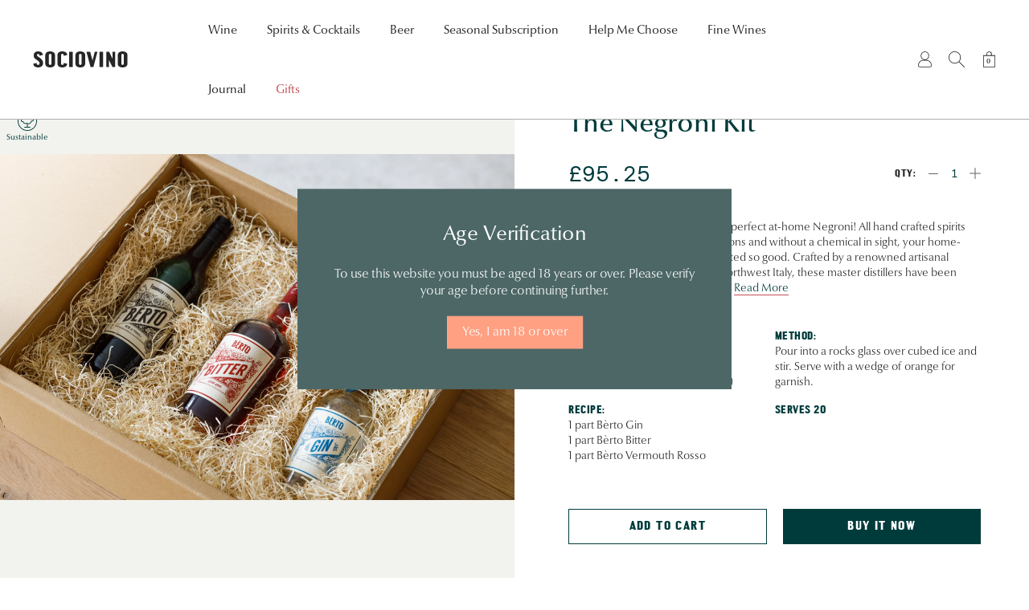

--- FILE ---
content_type: text/html; charset=utf-8
request_url: https://sociovino.com/products/the-negroni-kit
body_size: 23933
content:
<!doctype html>
<html lang="en">
<head>
    <title>The Negroni Kit | Italian Cocktail | Sociovino</title>
    <meta charset="utf-8">
    <meta http-equiv="X-UA-Compatible" content="IE=edge,chrome=1">
    <meta name="description" content="Everything you need to make the perfect at-home Negroni! All hand crafted spirits with natural herb and spice infusions and without a chemical in sight, your home-made Negroni will never have tasted so good. Crafted by a renowned artisanal distillery nestled in the heart of northwest Italy, these master distillers have">
    <link rel="canonical" href="https://sociovino.com/products/the-negroni-kit">
    <meta name="viewport" content="width=device-width,initial-scale=1,shrink-to-fit=no">

    <link rel="apple-touch-icon" sizes="180x180" href="//sociovino.com/cdn/shop/t/3/assets/apple-touch-icon.png?v=8939693649668106271625213988">
    <link rel="icon" type="image/png" sizes="32x32" href="//sociovino.com/cdn/shop/t/3/assets/favicon-32x32.png?v=96040296561156908331625213989">
    <link rel="icon" type="image/png" sizes="16x16" href="//sociovino.com/cdn/shop/t/3/assets/favicon-16x16.png?v=88973240443729417751625213990">

    <script>window.performance && window.performance.mark && window.performance.mark('shopify.content_for_header.start');</script><meta name="facebook-domain-verification" content="ubbtaua3ur61n8s2bzq7zadbwqf89a">
<meta name="facebook-domain-verification" content="7y0fmes9fn98fi4l3aj3efzijnyepb">
<meta name="google-site-verification" content="_PRw3xce9xAP7XHGxreCBaSbNeoIDeA9cLsy22jsCmI">
<meta id="shopify-digital-wallet" name="shopify-digital-wallet" content="/55300653249/digital_wallets/dialog">
<meta name="shopify-checkout-api-token" content="c2924ec77d2d6b3653b15dcb3bc117a1">
<link rel="alternate" type="application/json+oembed" href="https://sociovino.com/products/the-negroni-kit.oembed">
<script async="async" src="/checkouts/internal/preloads.js?locale=en-GB"></script>
<link rel="preconnect" href="https://shop.app" crossorigin="anonymous">
<script async="async" src="https://shop.app/checkouts/internal/preloads.js?locale=en-GB&shop_id=55300653249" crossorigin="anonymous"></script>
<script id="apple-pay-shop-capabilities" type="application/json">{"shopId":55300653249,"countryCode":"GB","currencyCode":"GBP","merchantCapabilities":["supports3DS"],"merchantId":"gid:\/\/shopify\/Shop\/55300653249","merchantName":"Sociovino","requiredBillingContactFields":["postalAddress","email","phone"],"requiredShippingContactFields":["postalAddress","email","phone"],"shippingType":"shipping","supportedNetworks":["visa","maestro","masterCard","amex","discover","elo"],"total":{"type":"pending","label":"Sociovino","amount":"1.00"},"shopifyPaymentsEnabled":true,"supportsSubscriptions":true}</script>
<script id="shopify-features" type="application/json">{"accessToken":"c2924ec77d2d6b3653b15dcb3bc117a1","betas":["rich-media-storefront-analytics"],"domain":"sociovino.com","predictiveSearch":true,"shopId":55300653249,"locale":"en"}</script>
<script>var Shopify = Shopify || {};
Shopify.shop = "sociovino-uk.myshopify.com";
Shopify.locale = "en";
Shopify.currency = {"active":"GBP","rate":"1.0"};
Shopify.country = "GB";
Shopify.theme = {"name":"Sociovino 2021","id":120773411009,"schema_name":"Sociovino 2021 Theme","schema_version":"1.0.0","theme_store_id":null,"role":"main"};
Shopify.theme.handle = "null";
Shopify.theme.style = {"id":null,"handle":null};
Shopify.cdnHost = "sociovino.com/cdn";
Shopify.routes = Shopify.routes || {};
Shopify.routes.root = "/";</script>
<script type="module">!function(o){(o.Shopify=o.Shopify||{}).modules=!0}(window);</script>
<script>!function(o){function n(){var o=[];function n(){o.push(Array.prototype.slice.apply(arguments))}return n.q=o,n}var t=o.Shopify=o.Shopify||{};t.loadFeatures=n(),t.autoloadFeatures=n()}(window);</script>
<script>
  window.ShopifyPay = window.ShopifyPay || {};
  window.ShopifyPay.apiHost = "shop.app\/pay";
  window.ShopifyPay.redirectState = null;
</script>
<script id="shop-js-analytics" type="application/json">{"pageType":"product"}</script>
<script defer="defer" async type="module" src="//sociovino.com/cdn/shopifycloud/shop-js/modules/v2/client.init-shop-cart-sync_IZsNAliE.en.esm.js"></script>
<script defer="defer" async type="module" src="//sociovino.com/cdn/shopifycloud/shop-js/modules/v2/chunk.common_0OUaOowp.esm.js"></script>
<script type="module">
  await import("//sociovino.com/cdn/shopifycloud/shop-js/modules/v2/client.init-shop-cart-sync_IZsNAliE.en.esm.js");
await import("//sociovino.com/cdn/shopifycloud/shop-js/modules/v2/chunk.common_0OUaOowp.esm.js");

  window.Shopify.SignInWithShop?.initShopCartSync?.({"fedCMEnabled":true,"windoidEnabled":true});

</script>
<script>
  window.Shopify = window.Shopify || {};
  if (!window.Shopify.featureAssets) window.Shopify.featureAssets = {};
  window.Shopify.featureAssets['shop-js'] = {"shop-cart-sync":["modules/v2/client.shop-cart-sync_DLOhI_0X.en.esm.js","modules/v2/chunk.common_0OUaOowp.esm.js"],"init-fed-cm":["modules/v2/client.init-fed-cm_C6YtU0w6.en.esm.js","modules/v2/chunk.common_0OUaOowp.esm.js"],"shop-button":["modules/v2/client.shop-button_BCMx7GTG.en.esm.js","modules/v2/chunk.common_0OUaOowp.esm.js"],"shop-cash-offers":["modules/v2/client.shop-cash-offers_BT26qb5j.en.esm.js","modules/v2/chunk.common_0OUaOowp.esm.js","modules/v2/chunk.modal_CGo_dVj3.esm.js"],"init-windoid":["modules/v2/client.init-windoid_B9PkRMql.en.esm.js","modules/v2/chunk.common_0OUaOowp.esm.js"],"init-shop-email-lookup-coordinator":["modules/v2/client.init-shop-email-lookup-coordinator_DZkqjsbU.en.esm.js","modules/v2/chunk.common_0OUaOowp.esm.js"],"shop-toast-manager":["modules/v2/client.shop-toast-manager_Di2EnuM7.en.esm.js","modules/v2/chunk.common_0OUaOowp.esm.js"],"shop-login-button":["modules/v2/client.shop-login-button_BtqW_SIO.en.esm.js","modules/v2/chunk.common_0OUaOowp.esm.js","modules/v2/chunk.modal_CGo_dVj3.esm.js"],"avatar":["modules/v2/client.avatar_BTnouDA3.en.esm.js"],"pay-button":["modules/v2/client.pay-button_CWa-C9R1.en.esm.js","modules/v2/chunk.common_0OUaOowp.esm.js"],"init-shop-cart-sync":["modules/v2/client.init-shop-cart-sync_IZsNAliE.en.esm.js","modules/v2/chunk.common_0OUaOowp.esm.js"],"init-customer-accounts":["modules/v2/client.init-customer-accounts_DenGwJTU.en.esm.js","modules/v2/client.shop-login-button_BtqW_SIO.en.esm.js","modules/v2/chunk.common_0OUaOowp.esm.js","modules/v2/chunk.modal_CGo_dVj3.esm.js"],"init-shop-for-new-customer-accounts":["modules/v2/client.init-shop-for-new-customer-accounts_JdHXxpS9.en.esm.js","modules/v2/client.shop-login-button_BtqW_SIO.en.esm.js","modules/v2/chunk.common_0OUaOowp.esm.js","modules/v2/chunk.modal_CGo_dVj3.esm.js"],"init-customer-accounts-sign-up":["modules/v2/client.init-customer-accounts-sign-up_D6__K_p8.en.esm.js","modules/v2/client.shop-login-button_BtqW_SIO.en.esm.js","modules/v2/chunk.common_0OUaOowp.esm.js","modules/v2/chunk.modal_CGo_dVj3.esm.js"],"checkout-modal":["modules/v2/client.checkout-modal_C_ZQDY6s.en.esm.js","modules/v2/chunk.common_0OUaOowp.esm.js","modules/v2/chunk.modal_CGo_dVj3.esm.js"],"shop-follow-button":["modules/v2/client.shop-follow-button_XetIsj8l.en.esm.js","modules/v2/chunk.common_0OUaOowp.esm.js","modules/v2/chunk.modal_CGo_dVj3.esm.js"],"lead-capture":["modules/v2/client.lead-capture_DvA72MRN.en.esm.js","modules/v2/chunk.common_0OUaOowp.esm.js","modules/v2/chunk.modal_CGo_dVj3.esm.js"],"shop-login":["modules/v2/client.shop-login_ClXNxyh6.en.esm.js","modules/v2/chunk.common_0OUaOowp.esm.js","modules/v2/chunk.modal_CGo_dVj3.esm.js"],"payment-terms":["modules/v2/client.payment-terms_CNlwjfZz.en.esm.js","modules/v2/chunk.common_0OUaOowp.esm.js","modules/v2/chunk.modal_CGo_dVj3.esm.js"]};
</script>
<script>(function() {
  var isLoaded = false;
  function asyncLoad() {
    if (isLoaded) return;
    isLoaded = true;
    var urls = ["https:\/\/ecommplugins-scripts.trustpilot.com\/v2.1\/js\/header.min.js?settings=eyJrZXkiOiIzMUxOTk9UaXJ1SlBYdEFvIiwicyI6InNrdSJ9\u0026shop=sociovino-uk.myshopify.com","https:\/\/ecommplugins-trustboxsettings.trustpilot.com\/sociovino-uk.myshopify.com.js?settings=1626870532485\u0026shop=sociovino-uk.myshopify.com","https:\/\/widget.trustpilot.com\/bootstrap\/v5\/tp.widget.sync.bootstrap.min.js?shop=sociovino-uk.myshopify.com","https:\/\/instafeed.nfcube.com\/cdn\/57481773d3f3b0892e7107c615621ec3.js?shop=sociovino-uk.myshopify.com","https:\/\/easygdpr.b-cdn.net\/v\/1553540745\/gdpr.min.js?shop=sociovino-uk.myshopify.com","https:\/\/cyan-baud.cinaberis.com\/cache\/sociovino-uk.myshopify.com\/script.js?c=1736550324782\u0026shop=sociovino-uk.myshopify.com","https:\/\/static.klaviyo.com\/onsite\/js\/SCm6Sf\/klaviyo.js?company_id=SCm6Sf\u0026shop=sociovino-uk.myshopify.com","https:\/\/cdn-app.sealsubscriptions.com\/shopify\/public\/js\/sealsubscriptions.js?shop=sociovino-uk.myshopify.com"];
    for (var i = 0; i < urls.length; i++) {
      var s = document.createElement('script');
      s.type = 'text/javascript';
      s.async = true;
      s.src = urls[i];
      var x = document.getElementsByTagName('script')[0];
      x.parentNode.insertBefore(s, x);
    }
  };
  if(window.attachEvent) {
    window.attachEvent('onload', asyncLoad);
  } else {
    window.addEventListener('load', asyncLoad, false);
  }
})();</script>
<script id="__st">var __st={"a":55300653249,"offset":0,"reqid":"26b9d4ea-98f9-46a8-9637-7768ec7f680a-1768543953","pageurl":"sociovino.com\/products\/the-negroni-kit","u":"61a5f8668af6","p":"product","rtyp":"product","rid":6752575586497};</script>
<script>window.ShopifyPaypalV4VisibilityTracking = true;</script>
<script id="captcha-bootstrap">!function(){'use strict';const t='contact',e='account',n='new_comment',o=[[t,t],['blogs',n],['comments',n],[t,'customer']],c=[[e,'customer_login'],[e,'guest_login'],[e,'recover_customer_password'],[e,'create_customer']],r=t=>t.map((([t,e])=>`form[action*='/${t}']:not([data-nocaptcha='true']) input[name='form_type'][value='${e}']`)).join(','),a=t=>()=>t?[...document.querySelectorAll(t)].map((t=>t.form)):[];function s(){const t=[...o],e=r(t);return a(e)}const i='password',u='form_key',d=['recaptcha-v3-token','g-recaptcha-response','h-captcha-response',i],f=()=>{try{return window.sessionStorage}catch{return}},m='__shopify_v',_=t=>t.elements[u];function p(t,e,n=!1){try{const o=window.sessionStorage,c=JSON.parse(o.getItem(e)),{data:r}=function(t){const{data:e,action:n}=t;return t[m]||n?{data:e,action:n}:{data:t,action:n}}(c);for(const[e,n]of Object.entries(r))t.elements[e]&&(t.elements[e].value=n);n&&o.removeItem(e)}catch(o){console.error('form repopulation failed',{error:o})}}const l='form_type',E='cptcha';function T(t){t.dataset[E]=!0}const w=window,h=w.document,L='Shopify',v='ce_forms',y='captcha';let A=!1;((t,e)=>{const n=(g='f06e6c50-85a8-45c8-87d0-21a2b65856fe',I='https://cdn.shopify.com/shopifycloud/storefront-forms-hcaptcha/ce_storefront_forms_captcha_hcaptcha.v1.5.2.iife.js',D={infoText:'Protected by hCaptcha',privacyText:'Privacy',termsText:'Terms'},(t,e,n)=>{const o=w[L][v],c=o.bindForm;if(c)return c(t,g,e,D).then(n);var r;o.q.push([[t,g,e,D],n]),r=I,A||(h.body.append(Object.assign(h.createElement('script'),{id:'captcha-provider',async:!0,src:r})),A=!0)});var g,I,D;w[L]=w[L]||{},w[L][v]=w[L][v]||{},w[L][v].q=[],w[L][y]=w[L][y]||{},w[L][y].protect=function(t,e){n(t,void 0,e),T(t)},Object.freeze(w[L][y]),function(t,e,n,w,h,L){const[v,y,A,g]=function(t,e,n){const i=e?o:[],u=t?c:[],d=[...i,...u],f=r(d),m=r(i),_=r(d.filter((([t,e])=>n.includes(e))));return[a(f),a(m),a(_),s()]}(w,h,L),I=t=>{const e=t.target;return e instanceof HTMLFormElement?e:e&&e.form},D=t=>v().includes(t);t.addEventListener('submit',(t=>{const e=I(t);if(!e)return;const n=D(e)&&!e.dataset.hcaptchaBound&&!e.dataset.recaptchaBound,o=_(e),c=g().includes(e)&&(!o||!o.value);(n||c)&&t.preventDefault(),c&&!n&&(function(t){try{if(!f())return;!function(t){const e=f();if(!e)return;const n=_(t);if(!n)return;const o=n.value;o&&e.removeItem(o)}(t);const e=Array.from(Array(32),(()=>Math.random().toString(36)[2])).join('');!function(t,e){_(t)||t.append(Object.assign(document.createElement('input'),{type:'hidden',name:u})),t.elements[u].value=e}(t,e),function(t,e){const n=f();if(!n)return;const o=[...t.querySelectorAll(`input[type='${i}']`)].map((({name:t})=>t)),c=[...d,...o],r={};for(const[a,s]of new FormData(t).entries())c.includes(a)||(r[a]=s);n.setItem(e,JSON.stringify({[m]:1,action:t.action,data:r}))}(t,e)}catch(e){console.error('failed to persist form',e)}}(e),e.submit())}));const S=(t,e)=>{t&&!t.dataset[E]&&(n(t,e.some((e=>e===t))),T(t))};for(const o of['focusin','change'])t.addEventListener(o,(t=>{const e=I(t);D(e)&&S(e,y())}));const B=e.get('form_key'),M=e.get(l),P=B&&M;t.addEventListener('DOMContentLoaded',(()=>{const t=y();if(P)for(const e of t)e.elements[l].value===M&&p(e,B);[...new Set([...A(),...v().filter((t=>'true'===t.dataset.shopifyCaptcha))])].forEach((e=>S(e,t)))}))}(h,new URLSearchParams(w.location.search),n,t,e,['guest_login'])})(!0,!0)}();</script>
<script integrity="sha256-4kQ18oKyAcykRKYeNunJcIwy7WH5gtpwJnB7kiuLZ1E=" data-source-attribution="shopify.loadfeatures" defer="defer" src="//sociovino.com/cdn/shopifycloud/storefront/assets/storefront/load_feature-a0a9edcb.js" crossorigin="anonymous"></script>
<script crossorigin="anonymous" defer="defer" src="//sociovino.com/cdn/shopifycloud/storefront/assets/shopify_pay/storefront-65b4c6d7.js?v=20250812"></script>
<script data-source-attribution="shopify.dynamic_checkout.dynamic.init">var Shopify=Shopify||{};Shopify.PaymentButton=Shopify.PaymentButton||{isStorefrontPortableWallets:!0,init:function(){window.Shopify.PaymentButton.init=function(){};var t=document.createElement("script");t.src="https://sociovino.com/cdn/shopifycloud/portable-wallets/latest/portable-wallets.en.js",t.type="module",document.head.appendChild(t)}};
</script>
<script data-source-attribution="shopify.dynamic_checkout.buyer_consent">
  function portableWalletsHideBuyerConsent(e){var t=document.getElementById("shopify-buyer-consent"),n=document.getElementById("shopify-subscription-policy-button");t&&n&&(t.classList.add("hidden"),t.setAttribute("aria-hidden","true"),n.removeEventListener("click",e))}function portableWalletsShowBuyerConsent(e){var t=document.getElementById("shopify-buyer-consent"),n=document.getElementById("shopify-subscription-policy-button");t&&n&&(t.classList.remove("hidden"),t.removeAttribute("aria-hidden"),n.addEventListener("click",e))}window.Shopify?.PaymentButton&&(window.Shopify.PaymentButton.hideBuyerConsent=portableWalletsHideBuyerConsent,window.Shopify.PaymentButton.showBuyerConsent=portableWalletsShowBuyerConsent);
</script>
<script data-source-attribution="shopify.dynamic_checkout.cart.bootstrap">document.addEventListener("DOMContentLoaded",(function(){function t(){return document.querySelector("shopify-accelerated-checkout-cart, shopify-accelerated-checkout")}if(t())Shopify.PaymentButton.init();else{new MutationObserver((function(e,n){t()&&(Shopify.PaymentButton.init(),n.disconnect())})).observe(document.body,{childList:!0,subtree:!0})}}));
</script>
<script id='scb4127' type='text/javascript' async='' src='https://sociovino.com/cdn/shopifycloud/privacy-banner/storefront-banner.js'></script><link id="shopify-accelerated-checkout-styles" rel="stylesheet" media="screen" href="https://sociovino.com/cdn/shopifycloud/portable-wallets/latest/accelerated-checkout-backwards-compat.css" crossorigin="anonymous">
<style id="shopify-accelerated-checkout-cart">
        #shopify-buyer-consent {
  margin-top: 1em;
  display: inline-block;
  width: 100%;
}

#shopify-buyer-consent.hidden {
  display: none;
}

#shopify-subscription-policy-button {
  background: none;
  border: none;
  padding: 0;
  text-decoration: underline;
  font-size: inherit;
  cursor: pointer;
}

#shopify-subscription-policy-button::before {
  box-shadow: none;
}

      </style>

<script>window.performance && window.performance.mark && window.performance.mark('shopify.content_for_header.end');</script>

    <link href="//sociovino.com/cdn/shop/t/3/assets/swiper-bundle.min.css?v=44673196545635671681615447815" rel="stylesheet" type="text/css" media="all" />
    <link href="//sociovino.com/cdn/shop/t/3/assets/notyf.min.css?v=18667834918530088791624269961" rel="stylesheet" type="text/css" media="all" />
    <link href="//sociovino.com/cdn/shop/t/3/assets/theme.css?v=129987715938597326741762257483" rel="stylesheet" type="text/css" media="all" />

    <script src="//sociovino.com/cdn/shop/t/3/assets/jquery-3.6.0.min.js?v=8324501383853434791615447912" type="text/javascript"></script>

    <!-- Global site tag (gtag.js) - Google Ads: 463125457 -->
    <script async src="https://www.googletagmanager.com/gtag/js?id=AW-463125457"></script>
    <script>
      window.dataLayer = window.dataLayer || [];
      function gtag(){dataLayer.push(arguments);}
      gtag('js', new Date());
     
      gtag('config', 'AW-463125457');
    </script>

    <script>
        function gtag_report_conversion(url) {
            var callback = function () {
                if (typeof(url) != 'undefined') {
                    window.location = url;
                }
            };

            gtag('event', 'conversion', {
                'send_to': 'AW-463125457/leWxCLrv7oADENH36twB',
                'event_callback': callback
            });

            return false;
        }

        jQuery(function($) {
            $('.report-conversion-click').on('click', function() {
                console.log('report conversion');
                gtag_report_conversion();
            });
        });
    </script>

    <script src="//sociovino.com/cdn/shop/t/3/assets/mobile-detect.min.js?v=28388580110530776771626606082" type="text/javascript"></script>
    <script type="text/javascript" src="//widget.trustpilot.com/bootstrap/v5/tp.widget.bootstrap.min.js" async></script>

    <!--begin-boost-pfs-filter-css-->
      <link rel="preload stylesheet" href="//sociovino.com/cdn/shop/t/3/assets/boost-pfs-instant-search.css?v=13144133968373688751619716472" as="style"><link href="//sociovino.com/cdn/shop/t/3/assets/boost-pfs-custom.css?v=62414388359234794011678077468" rel="stylesheet" type="text/css" media="all" />
<style data-id="boost-pfs-style" type="text/css">
      .boost-pfs-filter-option-title-text {}

     .boost-pfs-filter-tree-v .boost-pfs-filter-option-title-text:before {}
      .boost-pfs-filter-tree-v .boost-pfs-filter-option.boost-pfs-filter-option-collapsed .boost-pfs-filter-option-title-text:before {}
      .boost-pfs-filter-tree-h .boost-pfs-filter-option-title-heading:before {
        border-right-color: ;
        border-bottom-color: ;
      }

      .boost-pfs-filter-option-content .boost-pfs-filter-option-item-list .boost-pfs-filter-option-item button,
      .boost-pfs-filter-option-content .boost-pfs-filter-option-item-list .boost-pfs-filter-option-item .boost-pfs-filter-button,
      .boost-pfs-filter-option-range-amount input,
      .boost-pfs-filter-tree-v .boost-pfs-filter-refine-by .boost-pfs-filter-refine-by-items .refine-by-item,
      .boost-pfs-filter-refine-by-wrapper-v .boost-pfs-filter-refine-by .boost-pfs-filter-refine-by-items .refine-by-item,
      .boost-pfs-filter-refine-by .boost-pfs-filter-option-title,
      .boost-pfs-filter-refine-by .boost-pfs-filter-refine-by-items .refine-by-item>a,
      .boost-pfs-filter-refine-by>span,
      .boost-pfs-filter-clear,
      .boost-pfs-filter-clear-all{}

      .boost-pfs-filter-option-multi-level-collections .boost-pfs-filter-option-multi-level-list .boost-pfs-filter-option-item .boost-pfs-filter-button-arrow .boost-pfs-arrow:before,
      .boost-pfs-filter-option-multi-level-tag .boost-pfs-filter-option-multi-level-list .boost-pfs-filter-option-item .boost-pfs-filter-button-arrow .boost-pfs-arrow:before {}

      .boost-pfs-filter-refine-by .boost-pfs-filter-refine-by-items .refine-by-item .boost-pfs-filter-clear:before,
      .boost-pfs-filter-refine-by .boost-pfs-filter-refine-by-items .refine-by-item .boost-pfs-filter-clear:after {
        background: ;
      }

      .boost-pfs-filter-tree-mobile-button button,
      .boost-pfs-filter-top-sorting-mobile button {}
      .boost-pfs-filter-top-sorting-mobile button>span:after {}
    </style>
    <!--end-boost-pfs-filter-css-->

  <script type="text/javascript">
	if (typeof window.subscriptionPlusApp === 'undefined') {
		window.subscriptionPlusApp = {};
	}
	window.subscriptionPlusApp.proxy_url = 'apps/subscription-plus';
	window.subscriptionPlusApp.api_url = '/' + window.subscriptionPlusApp.proxy_url + '/api';
	window.subscriptionPlusApp.customerID = null;
	window.subscriptionPlusApp.products = {};
	window.subscriptionPlusApp.money_format = "£{{amount}}";
	window.subscriptionPlusApp.currency = "GBP" ;
	window.subscriptionPlusApp.agree_language = "I agree to";
	window.subscriptionPlusApp.term_language = "Terms and Conditions";
	window.subscriptionPlusApp.app_status = "1";
</script>

 <link rel='stylesheet' href='https://subscription-plus.nyc3.cdn.digitaloceanspaces.com/assets/css/subscription-plus.css'>
<script src='https://subscription-plus.nyc3.cdn.digitaloceanspaces.com/assets/js/subscription-plus.js' defer></script> 


<div data-subscription-plus-wrapper style='display:none' data-time='08/06/2024'></div>

  

  

  

  
    <script type="text/javascript">
      try {
        window.EasyGdprSettings = "{\"cookie_banner\":true,\"cookie_banner_cookiename\":\"\",\"cookie_banner_settings\":{\"layout\":\"classic\",\"font_family\":\"#auto\",\"banner_color\":{\"hexcode\":\"#d8d5ca\",\"opacity\":1},\"button_color\":{\"hexcode\":\"#4d6767\",\"opacity\":1},\"button_text_color\":{\"hexcode\":\"#fffcfc\",\"opacity\":1},\"langmodes\":{\"message\":\"#auto\"},\"message\":\"This website uses cookies to ensure you get the best experience on our website. \",\"size\":\"xsmall\",\"pp_url\":\"https:\/\/sociovino.com\/pages\/terms-and-conditions\",\"show_cookie_icon\":false},\"current_theme\":\"other\",\"custom_button_position\":\"\",\"eg_display\":[\"login\",\"account\"],\"enabled\":false,\"texts\":{}}";
      } catch (error) {}
    </script>
  



  
  
<!-- BEGIN app block: shopify://apps/seal-subscriptions/blocks/subscription-script-append/13b25004-a140-4ab7-b5fe-29918f759699 --><script defer="defer">
	/**	SealSubs loader,version number: 2.0 */
	(function(){
		var loadScript=function(a,b){var c=document.createElement("script");c.setAttribute("defer", "defer");c.type="text/javascript",c.readyState?c.onreadystatechange=function(){("loaded"==c.readyState||"complete"==c.readyState)&&(c.onreadystatechange=null,b())}:c.onload=function(){b()},c.src=a,document.getElementsByTagName("head")[0].appendChild(c)};
		// Set variable to prevent the other loader from requesting the same resources
		window.seal_subs_app_block_loader = true;
		appendScriptUrl('sociovino-uk.myshopify.com');

		// get script url and append timestamp of last change
		function appendScriptUrl(shop) {
			var timeStamp = Math.floor(Date.now() / (1000*1*1));
			var timestampUrl = 'https://app.sealsubscriptions.com/shopify/public/status/shop/'+shop+'.js?'+timeStamp;
			loadScript(timestampUrl, function() {
				// append app script
				if (typeof sealsubscriptions_settings_updated == 'undefined') {
					sealsubscriptions_settings_updated = 'default-by-script';
				}
				var scriptUrl = "https://cdn-app.sealsubscriptions.com/shopify/public/js/sealsubscriptions-main.js?shop="+shop+"&"+sealsubscriptions_settings_updated;
				loadScript(scriptUrl, function(){});
			});
		}
	})();

	var SealSubsScriptAppended = true;
	
</script>

<!-- END app block --><link href="https://cdn.shopify.com/extensions/019bb6a5-4a9f-7225-a75a-dc39472f86dc/madgic-checkout-validation-261/assets/orichi-limit-purchase.css" rel="stylesheet" type="text/css" media="all">
<meta property="og:image" content="https://cdn.shopify.com/s/files/1/0553/0065/3249/products/IMG_0026.jpg?v=1634288896" />
<meta property="og:image:secure_url" content="https://cdn.shopify.com/s/files/1/0553/0065/3249/products/IMG_0026.jpg?v=1634288896" />
<meta property="og:image:width" content="2500" />
<meta property="og:image:height" content="1666" />
<link href="https://monorail-edge.shopifysvc.com" rel="dns-prefetch">
<script>(function(){if ("sendBeacon" in navigator && "performance" in window) {try {var session_token_from_headers = performance.getEntriesByType('navigation')[0].serverTiming.find(x => x.name == '_s').description;} catch {var session_token_from_headers = undefined;}var session_cookie_matches = document.cookie.match(/_shopify_s=([^;]*)/);var session_token_from_cookie = session_cookie_matches && session_cookie_matches.length === 2 ? session_cookie_matches[1] : "";var session_token = session_token_from_headers || session_token_from_cookie || "";function handle_abandonment_event(e) {var entries = performance.getEntries().filter(function(entry) {return /monorail-edge.shopifysvc.com/.test(entry.name);});if (!window.abandonment_tracked && entries.length === 0) {window.abandonment_tracked = true;var currentMs = Date.now();var navigation_start = performance.timing.navigationStart;var payload = {shop_id: 55300653249,url: window.location.href,navigation_start,duration: currentMs - navigation_start,session_token,page_type: "product"};window.navigator.sendBeacon("https://monorail-edge.shopifysvc.com/v1/produce", JSON.stringify({schema_id: "online_store_buyer_site_abandonment/1.1",payload: payload,metadata: {event_created_at_ms: currentMs,event_sent_at_ms: currentMs}}));}}window.addEventListener('pagehide', handle_abandonment_event);}}());</script>
<script id="web-pixels-manager-setup">(function e(e,d,r,n,o){if(void 0===o&&(o={}),!Boolean(null===(a=null===(i=window.Shopify)||void 0===i?void 0:i.analytics)||void 0===a?void 0:a.replayQueue)){var i,a;window.Shopify=window.Shopify||{};var t=window.Shopify;t.analytics=t.analytics||{};var s=t.analytics;s.replayQueue=[],s.publish=function(e,d,r){return s.replayQueue.push([e,d,r]),!0};try{self.performance.mark("wpm:start")}catch(e){}var l=function(){var e={modern:/Edge?\/(1{2}[4-9]|1[2-9]\d|[2-9]\d{2}|\d{4,})\.\d+(\.\d+|)|Firefox\/(1{2}[4-9]|1[2-9]\d|[2-9]\d{2}|\d{4,})\.\d+(\.\d+|)|Chrom(ium|e)\/(9{2}|\d{3,})\.\d+(\.\d+|)|(Maci|X1{2}).+ Version\/(15\.\d+|(1[6-9]|[2-9]\d|\d{3,})\.\d+)([,.]\d+|)( \(\w+\)|)( Mobile\/\w+|) Safari\/|Chrome.+OPR\/(9{2}|\d{3,})\.\d+\.\d+|(CPU[ +]OS|iPhone[ +]OS|CPU[ +]iPhone|CPU IPhone OS|CPU iPad OS)[ +]+(15[._]\d+|(1[6-9]|[2-9]\d|\d{3,})[._]\d+)([._]\d+|)|Android:?[ /-](13[3-9]|1[4-9]\d|[2-9]\d{2}|\d{4,})(\.\d+|)(\.\d+|)|Android.+Firefox\/(13[5-9]|1[4-9]\d|[2-9]\d{2}|\d{4,})\.\d+(\.\d+|)|Android.+Chrom(ium|e)\/(13[3-9]|1[4-9]\d|[2-9]\d{2}|\d{4,})\.\d+(\.\d+|)|SamsungBrowser\/([2-9]\d|\d{3,})\.\d+/,legacy:/Edge?\/(1[6-9]|[2-9]\d|\d{3,})\.\d+(\.\d+|)|Firefox\/(5[4-9]|[6-9]\d|\d{3,})\.\d+(\.\d+|)|Chrom(ium|e)\/(5[1-9]|[6-9]\d|\d{3,})\.\d+(\.\d+|)([\d.]+$|.*Safari\/(?![\d.]+ Edge\/[\d.]+$))|(Maci|X1{2}).+ Version\/(10\.\d+|(1[1-9]|[2-9]\d|\d{3,})\.\d+)([,.]\d+|)( \(\w+\)|)( Mobile\/\w+|) Safari\/|Chrome.+OPR\/(3[89]|[4-9]\d|\d{3,})\.\d+\.\d+|(CPU[ +]OS|iPhone[ +]OS|CPU[ +]iPhone|CPU IPhone OS|CPU iPad OS)[ +]+(10[._]\d+|(1[1-9]|[2-9]\d|\d{3,})[._]\d+)([._]\d+|)|Android:?[ /-](13[3-9]|1[4-9]\d|[2-9]\d{2}|\d{4,})(\.\d+|)(\.\d+|)|Mobile Safari.+OPR\/([89]\d|\d{3,})\.\d+\.\d+|Android.+Firefox\/(13[5-9]|1[4-9]\d|[2-9]\d{2}|\d{4,})\.\d+(\.\d+|)|Android.+Chrom(ium|e)\/(13[3-9]|1[4-9]\d|[2-9]\d{2}|\d{4,})\.\d+(\.\d+|)|Android.+(UC? ?Browser|UCWEB|U3)[ /]?(15\.([5-9]|\d{2,})|(1[6-9]|[2-9]\d|\d{3,})\.\d+)\.\d+|SamsungBrowser\/(5\.\d+|([6-9]|\d{2,})\.\d+)|Android.+MQ{2}Browser\/(14(\.(9|\d{2,})|)|(1[5-9]|[2-9]\d|\d{3,})(\.\d+|))(\.\d+|)|K[Aa][Ii]OS\/(3\.\d+|([4-9]|\d{2,})\.\d+)(\.\d+|)/},d=e.modern,r=e.legacy,n=navigator.userAgent;return n.match(d)?"modern":n.match(r)?"legacy":"unknown"}(),u="modern"===l?"modern":"legacy",c=(null!=n?n:{modern:"",legacy:""})[u],f=function(e){return[e.baseUrl,"/wpm","/b",e.hashVersion,"modern"===e.buildTarget?"m":"l",".js"].join("")}({baseUrl:d,hashVersion:r,buildTarget:u}),m=function(e){var d=e.version,r=e.bundleTarget,n=e.surface,o=e.pageUrl,i=e.monorailEndpoint;return{emit:function(e){var a=e.status,t=e.errorMsg,s=(new Date).getTime(),l=JSON.stringify({metadata:{event_sent_at_ms:s},events:[{schema_id:"web_pixels_manager_load/3.1",payload:{version:d,bundle_target:r,page_url:o,status:a,surface:n,error_msg:t},metadata:{event_created_at_ms:s}}]});if(!i)return console&&console.warn&&console.warn("[Web Pixels Manager] No Monorail endpoint provided, skipping logging."),!1;try{return self.navigator.sendBeacon.bind(self.navigator)(i,l)}catch(e){}var u=new XMLHttpRequest;try{return u.open("POST",i,!0),u.setRequestHeader("Content-Type","text/plain"),u.send(l),!0}catch(e){return console&&console.warn&&console.warn("[Web Pixels Manager] Got an unhandled error while logging to Monorail."),!1}}}}({version:r,bundleTarget:l,surface:e.surface,pageUrl:self.location.href,monorailEndpoint:e.monorailEndpoint});try{o.browserTarget=l,function(e){var d=e.src,r=e.async,n=void 0===r||r,o=e.onload,i=e.onerror,a=e.sri,t=e.scriptDataAttributes,s=void 0===t?{}:t,l=document.createElement("script"),u=document.querySelector("head"),c=document.querySelector("body");if(l.async=n,l.src=d,a&&(l.integrity=a,l.crossOrigin="anonymous"),s)for(var f in s)if(Object.prototype.hasOwnProperty.call(s,f))try{l.dataset[f]=s[f]}catch(e){}if(o&&l.addEventListener("load",o),i&&l.addEventListener("error",i),u)u.appendChild(l);else{if(!c)throw new Error("Did not find a head or body element to append the script");c.appendChild(l)}}({src:f,async:!0,onload:function(){if(!function(){var e,d;return Boolean(null===(d=null===(e=window.Shopify)||void 0===e?void 0:e.analytics)||void 0===d?void 0:d.initialized)}()){var d=window.webPixelsManager.init(e)||void 0;if(d){var r=window.Shopify.analytics;r.replayQueue.forEach((function(e){var r=e[0],n=e[1],o=e[2];d.publishCustomEvent(r,n,o)})),r.replayQueue=[],r.publish=d.publishCustomEvent,r.visitor=d.visitor,r.initialized=!0}}},onerror:function(){return m.emit({status:"failed",errorMsg:"".concat(f," has failed to load")})},sri:function(e){var d=/^sha384-[A-Za-z0-9+/=]+$/;return"string"==typeof e&&d.test(e)}(c)?c:"",scriptDataAttributes:o}),m.emit({status:"loading"})}catch(e){m.emit({status:"failed",errorMsg:(null==e?void 0:e.message)||"Unknown error"})}}})({shopId: 55300653249,storefrontBaseUrl: "https://sociovino.com",extensionsBaseUrl: "https://extensions.shopifycdn.com/cdn/shopifycloud/web-pixels-manager",monorailEndpoint: "https://monorail-edge.shopifysvc.com/unstable/produce_batch",surface: "storefront-renderer",enabledBetaFlags: ["2dca8a86"],webPixelsConfigList: [{"id":"3227746691","configuration":"{\"accountID\":\"SCm6Sf\",\"webPixelConfig\":\"eyJlbmFibGVBZGRlZFRvQ2FydEV2ZW50cyI6IHRydWV9\"}","eventPayloadVersion":"v1","runtimeContext":"STRICT","scriptVersion":"524f6c1ee37bacdca7657a665bdca589","type":"APP","apiClientId":123074,"privacyPurposes":["ANALYTICS","MARKETING"],"dataSharingAdjustments":{"protectedCustomerApprovalScopes":["read_customer_address","read_customer_email","read_customer_name","read_customer_personal_data","read_customer_phone"]}},{"id":"508199105","configuration":"{\"config\":\"{\\\"pixel_id\\\":\\\"G-H97SEQG04S\\\",\\\"target_country\\\":\\\"GB\\\",\\\"gtag_events\\\":[{\\\"type\\\":\\\"begin_checkout\\\",\\\"action_label\\\":\\\"G-H97SEQG04S\\\"},{\\\"type\\\":\\\"search\\\",\\\"action_label\\\":\\\"G-H97SEQG04S\\\"},{\\\"type\\\":\\\"view_item\\\",\\\"action_label\\\":[\\\"G-H97SEQG04S\\\",\\\"MC-0REYYR1GRZ\\\"]},{\\\"type\\\":\\\"purchase\\\",\\\"action_label\\\":[\\\"G-H97SEQG04S\\\",\\\"MC-0REYYR1GRZ\\\"]},{\\\"type\\\":\\\"page_view\\\",\\\"action_label\\\":[\\\"G-H97SEQG04S\\\",\\\"MC-0REYYR1GRZ\\\"]},{\\\"type\\\":\\\"add_payment_info\\\",\\\"action_label\\\":\\\"G-H97SEQG04S\\\"},{\\\"type\\\":\\\"add_to_cart\\\",\\\"action_label\\\":\\\"G-H97SEQG04S\\\"}],\\\"enable_monitoring_mode\\\":false}\"}","eventPayloadVersion":"v1","runtimeContext":"OPEN","scriptVersion":"b2a88bafab3e21179ed38636efcd8a93","type":"APP","apiClientId":1780363,"privacyPurposes":[],"dataSharingAdjustments":{"protectedCustomerApprovalScopes":["read_customer_address","read_customer_email","read_customer_name","read_customer_personal_data","read_customer_phone"]}},{"id":"241991873","configuration":"{\"pixel_id\":\"646437282587473\",\"pixel_type\":\"facebook_pixel\",\"metaapp_system_user_token\":\"-\"}","eventPayloadVersion":"v1","runtimeContext":"OPEN","scriptVersion":"ca16bc87fe92b6042fbaa3acc2fbdaa6","type":"APP","apiClientId":2329312,"privacyPurposes":["ANALYTICS","MARKETING","SALE_OF_DATA"],"dataSharingAdjustments":{"protectedCustomerApprovalScopes":["read_customer_address","read_customer_email","read_customer_name","read_customer_personal_data","read_customer_phone"]}},{"id":"196542851","eventPayloadVersion":"v1","runtimeContext":"LAX","scriptVersion":"1","type":"CUSTOM","privacyPurposes":["ANALYTICS"],"name":"Google Analytics tag (migrated)"},{"id":"shopify-app-pixel","configuration":"{}","eventPayloadVersion":"v1","runtimeContext":"STRICT","scriptVersion":"0450","apiClientId":"shopify-pixel","type":"APP","privacyPurposes":["ANALYTICS","MARKETING"]},{"id":"shopify-custom-pixel","eventPayloadVersion":"v1","runtimeContext":"LAX","scriptVersion":"0450","apiClientId":"shopify-pixel","type":"CUSTOM","privacyPurposes":["ANALYTICS","MARKETING"]}],isMerchantRequest: false,initData: {"shop":{"name":"Sociovino","paymentSettings":{"currencyCode":"GBP"},"myshopifyDomain":"sociovino-uk.myshopify.com","countryCode":"GB","storefrontUrl":"https:\/\/sociovino.com"},"customer":null,"cart":null,"checkout":null,"productVariants":[{"price":{"amount":95.25,"currencyCode":"GBP"},"product":{"title":"The Negroni Kit","vendor":"Sociovino","id":"6752575586497","untranslatedTitle":"The Negroni Kit","url":"\/products\/the-negroni-kit","type":"Spirits"},"id":"40063399428289","image":{"src":"\/\/sociovino.com\/cdn\/shop\/products\/IMG_0026.jpg?v=1634288896"},"sku":"MXNEGR","title":"Default Title","untranslatedTitle":"Default Title"}],"purchasingCompany":null},},"https://sociovino.com/cdn","fcfee988w5aeb613cpc8e4bc33m6693e112",{"modern":"","legacy":""},{"shopId":"55300653249","storefrontBaseUrl":"https:\/\/sociovino.com","extensionBaseUrl":"https:\/\/extensions.shopifycdn.com\/cdn\/shopifycloud\/web-pixels-manager","surface":"storefront-renderer","enabledBetaFlags":"[\"2dca8a86\"]","isMerchantRequest":"false","hashVersion":"fcfee988w5aeb613cpc8e4bc33m6693e112","publish":"custom","events":"[[\"page_viewed\",{}],[\"product_viewed\",{\"productVariant\":{\"price\":{\"amount\":95.25,\"currencyCode\":\"GBP\"},\"product\":{\"title\":\"The Negroni Kit\",\"vendor\":\"Sociovino\",\"id\":\"6752575586497\",\"untranslatedTitle\":\"The Negroni Kit\",\"url\":\"\/products\/the-negroni-kit\",\"type\":\"Spirits\"},\"id\":\"40063399428289\",\"image\":{\"src\":\"\/\/sociovino.com\/cdn\/shop\/products\/IMG_0026.jpg?v=1634288896\"},\"sku\":\"MXNEGR\",\"title\":\"Default Title\",\"untranslatedTitle\":\"Default Title\"}}]]"});</script><script>
  window.ShopifyAnalytics = window.ShopifyAnalytics || {};
  window.ShopifyAnalytics.meta = window.ShopifyAnalytics.meta || {};
  window.ShopifyAnalytics.meta.currency = 'GBP';
  var meta = {"product":{"id":6752575586497,"gid":"gid:\/\/shopify\/Product\/6752575586497","vendor":"Sociovino","type":"Spirits","handle":"the-negroni-kit","variants":[{"id":40063399428289,"price":9525,"name":"The Negroni Kit","public_title":null,"sku":"MXNEGR"}],"remote":false},"page":{"pageType":"product","resourceType":"product","resourceId":6752575586497,"requestId":"26b9d4ea-98f9-46a8-9637-7768ec7f680a-1768543953"}};
  for (var attr in meta) {
    window.ShopifyAnalytics.meta[attr] = meta[attr];
  }
</script>
<script class="analytics">
  (function () {
    var customDocumentWrite = function(content) {
      var jquery = null;

      if (window.jQuery) {
        jquery = window.jQuery;
      } else if (window.Checkout && window.Checkout.$) {
        jquery = window.Checkout.$;
      }

      if (jquery) {
        jquery('body').append(content);
      }
    };

    var hasLoggedConversion = function(token) {
      if (token) {
        return document.cookie.indexOf('loggedConversion=' + token) !== -1;
      }
      return false;
    }

    var setCookieIfConversion = function(token) {
      if (token) {
        var twoMonthsFromNow = new Date(Date.now());
        twoMonthsFromNow.setMonth(twoMonthsFromNow.getMonth() + 2);

        document.cookie = 'loggedConversion=' + token + '; expires=' + twoMonthsFromNow;
      }
    }

    var trekkie = window.ShopifyAnalytics.lib = window.trekkie = window.trekkie || [];
    if (trekkie.integrations) {
      return;
    }
    trekkie.methods = [
      'identify',
      'page',
      'ready',
      'track',
      'trackForm',
      'trackLink'
    ];
    trekkie.factory = function(method) {
      return function() {
        var args = Array.prototype.slice.call(arguments);
        args.unshift(method);
        trekkie.push(args);
        return trekkie;
      };
    };
    for (var i = 0; i < trekkie.methods.length; i++) {
      var key = trekkie.methods[i];
      trekkie[key] = trekkie.factory(key);
    }
    trekkie.load = function(config) {
      trekkie.config = config || {};
      trekkie.config.initialDocumentCookie = document.cookie;
      var first = document.getElementsByTagName('script')[0];
      var script = document.createElement('script');
      script.type = 'text/javascript';
      script.onerror = function(e) {
        var scriptFallback = document.createElement('script');
        scriptFallback.type = 'text/javascript';
        scriptFallback.onerror = function(error) {
                var Monorail = {
      produce: function produce(monorailDomain, schemaId, payload) {
        var currentMs = new Date().getTime();
        var event = {
          schema_id: schemaId,
          payload: payload,
          metadata: {
            event_created_at_ms: currentMs,
            event_sent_at_ms: currentMs
          }
        };
        return Monorail.sendRequest("https://" + monorailDomain + "/v1/produce", JSON.stringify(event));
      },
      sendRequest: function sendRequest(endpointUrl, payload) {
        // Try the sendBeacon API
        if (window && window.navigator && typeof window.navigator.sendBeacon === 'function' && typeof window.Blob === 'function' && !Monorail.isIos12()) {
          var blobData = new window.Blob([payload], {
            type: 'text/plain'
          });

          if (window.navigator.sendBeacon(endpointUrl, blobData)) {
            return true;
          } // sendBeacon was not successful

        } // XHR beacon

        var xhr = new XMLHttpRequest();

        try {
          xhr.open('POST', endpointUrl);
          xhr.setRequestHeader('Content-Type', 'text/plain');
          xhr.send(payload);
        } catch (e) {
          console.log(e);
        }

        return false;
      },
      isIos12: function isIos12() {
        return window.navigator.userAgent.lastIndexOf('iPhone; CPU iPhone OS 12_') !== -1 || window.navigator.userAgent.lastIndexOf('iPad; CPU OS 12_') !== -1;
      }
    };
    Monorail.produce('monorail-edge.shopifysvc.com',
      'trekkie_storefront_load_errors/1.1',
      {shop_id: 55300653249,
      theme_id: 120773411009,
      app_name: "storefront",
      context_url: window.location.href,
      source_url: "//sociovino.com/cdn/s/trekkie.storefront.cd680fe47e6c39ca5d5df5f0a32d569bc48c0f27.min.js"});

        };
        scriptFallback.async = true;
        scriptFallback.src = '//sociovino.com/cdn/s/trekkie.storefront.cd680fe47e6c39ca5d5df5f0a32d569bc48c0f27.min.js';
        first.parentNode.insertBefore(scriptFallback, first);
      };
      script.async = true;
      script.src = '//sociovino.com/cdn/s/trekkie.storefront.cd680fe47e6c39ca5d5df5f0a32d569bc48c0f27.min.js';
      first.parentNode.insertBefore(script, first);
    };
    trekkie.load(
      {"Trekkie":{"appName":"storefront","development":false,"defaultAttributes":{"shopId":55300653249,"isMerchantRequest":null,"themeId":120773411009,"themeCityHash":"9893730378923399811","contentLanguage":"en","currency":"GBP","eventMetadataId":"96121edb-0418-46e6-b2aa-483baa33ea46"},"isServerSideCookieWritingEnabled":true,"monorailRegion":"shop_domain","enabledBetaFlags":["65f19447"]},"Session Attribution":{},"S2S":{"facebookCapiEnabled":true,"source":"trekkie-storefront-renderer","apiClientId":580111}}
    );

    var loaded = false;
    trekkie.ready(function() {
      if (loaded) return;
      loaded = true;

      window.ShopifyAnalytics.lib = window.trekkie;

      var originalDocumentWrite = document.write;
      document.write = customDocumentWrite;
      try { window.ShopifyAnalytics.merchantGoogleAnalytics.call(this); } catch(error) {};
      document.write = originalDocumentWrite;

      window.ShopifyAnalytics.lib.page(null,{"pageType":"product","resourceType":"product","resourceId":6752575586497,"requestId":"26b9d4ea-98f9-46a8-9637-7768ec7f680a-1768543953","shopifyEmitted":true});

      var match = window.location.pathname.match(/checkouts\/(.+)\/(thank_you|post_purchase)/)
      var token = match? match[1]: undefined;
      if (!hasLoggedConversion(token)) {
        setCookieIfConversion(token);
        window.ShopifyAnalytics.lib.track("Viewed Product",{"currency":"GBP","variantId":40063399428289,"productId":6752575586497,"productGid":"gid:\/\/shopify\/Product\/6752575586497","name":"The Negroni Kit","price":"95.25","sku":"MXNEGR","brand":"Sociovino","variant":null,"category":"Spirits","nonInteraction":true,"remote":false},undefined,undefined,{"shopifyEmitted":true});
      window.ShopifyAnalytics.lib.track("monorail:\/\/trekkie_storefront_viewed_product\/1.1",{"currency":"GBP","variantId":40063399428289,"productId":6752575586497,"productGid":"gid:\/\/shopify\/Product\/6752575586497","name":"The Negroni Kit","price":"95.25","sku":"MXNEGR","brand":"Sociovino","variant":null,"category":"Spirits","nonInteraction":true,"remote":false,"referer":"https:\/\/sociovino.com\/products\/the-negroni-kit"});
      }
    });


        var eventsListenerScript = document.createElement('script');
        eventsListenerScript.async = true;
        eventsListenerScript.src = "//sociovino.com/cdn/shopifycloud/storefront/assets/shop_events_listener-3da45d37.js";
        document.getElementsByTagName('head')[0].appendChild(eventsListenerScript);

})();</script>
  <script>
  if (!window.ga || (window.ga && typeof window.ga !== 'function')) {
    window.ga = function ga() {
      (window.ga.q = window.ga.q || []).push(arguments);
      if (window.Shopify && window.Shopify.analytics && typeof window.Shopify.analytics.publish === 'function') {
        window.Shopify.analytics.publish("ga_stub_called", {}, {sendTo: "google_osp_migration"});
      }
      console.error("Shopify's Google Analytics stub called with:", Array.from(arguments), "\nSee https://help.shopify.com/manual/promoting-marketing/pixels/pixel-migration#google for more information.");
    };
    if (window.Shopify && window.Shopify.analytics && typeof window.Shopify.analytics.publish === 'function') {
      window.Shopify.analytics.publish("ga_stub_initialized", {}, {sendTo: "google_osp_migration"});
    }
  }
</script>
<script
  defer
  src="https://sociovino.com/cdn/shopifycloud/perf-kit/shopify-perf-kit-3.0.3.min.js"
  data-application="storefront-renderer"
  data-shop-id="55300653249"
  data-render-region="gcp-us-east1"
  data-page-type="product"
  data-theme-instance-id="120773411009"
  data-theme-name="Sociovino 2021 Theme"
  data-theme-version="1.0.0"
  data-monorail-region="shop_domain"
  data-resource-timing-sampling-rate="10"
  data-shs="true"
  data-shs-beacon="true"
  data-shs-export-with-fetch="true"
  data-shs-logs-sample-rate="1"
  data-shs-beacon-endpoint="https://sociovino.com/api/collect"
></script>
</head>









<body class="is-product is-christmas-theme">

    

    <div id="offcanvas-menu" class="is-fixed is-flex is-vertical is-animate">
    <div class="mobile-search">
    <div class="is-animate">
        <form class="search is-flex align-center is-animate" action="/search">
            <input type="hidden" name="type" value="product">
            <input type="submit" value="" class="search-input contain-background is-animate">
            <input type="text" placeholder="Search" name="q" value="" class="search-input is-animate">
        </form>
    </div>
</div>
<nav>
    <ul class="mobile-main-menu"><li class="has-sub-menu">
                <a href="/collections/wine">Wine</a><div class="sub-menu is-animate">
                                <a href="/collections/white-wine" class="is-central-avenue">White Wine</a><ul><li><a href="/collections/crisp-and-fresh" >Crisp & Fresh</a></li><li><a href="/collections/ripe-and-fruit-driven" >Ripe & Fruit Driven</a></li><li><a href="/collections/floral-and-aromatic" >Floral & Aromatic</a></li><li><a href="/collections/rich-and-complex" >Rich & Complex</a></li></ul>
                                <a href="/collections/red-wine" class="is-central-avenue">Red Wine</a><ul><li><a href="/collections/light-and-elegant" >Light & Elegant</a></li><li><a href="/collections/juicy-and-smooth" >Juicy & Smooth</a></li><li><a href="/collections/earthy-and-savoury" >Earthy & Savoury</a></li><li><a href="/collections/deep-and-powerful" >Deep & Powerful</a></li></ul>
                                <a href="/collections/rose-wine" class="is-central-avenue">Rosé Wine</a>
                                <a href="/collections/orange-wine" class="is-central-avenue">Orange Wine</a>
                                <a href="/collections/sparkling-wine" class="is-central-avenue">Sparkling Wine</a>
                                <a href="/collections/sweet-wine" class="is-central-avenue">Sweet Wine</a>
                                <a href="/collections/wine-cases" class="is-central-avenue">Wine Cases</a>
                                <a href="/collections/wine" class="is-central-avenue">All Wine</a>
                                <a href="#" class="is-central-avenue">Popular Wines</a><ul><li><a href="/collections/sangiovese" >Sangiovese</a></li><li><a href="/collections/pinot-grigio" >Pinot Grigio</a></li><li><a href="/collections/nebbiolo" >Nebbiolo</a></li><li><a href="/collections/pinot-noir" >Pinot Noir</a></li><li><a href="/collections/primitivo" >Primitivo</a></li><li><a href="/collections/chardonnay" >Chardonnay</a></li><li><a href="/collections/sauvignon-blanc" >Sauvignon Blanc</a></li></ul>
                                <a href="#" class="is-central-avenue">Wine by country</a><ul><li><a href="/collections/italy" >Italy</a></li><li><a href="/collections/austria" >Austria</a></li><li><a href="/collections/spain" >Spain</a></li><li><a href="/collections/france" >France</a></li><li><a href="/collections/hungary" >Hungary</a></li><li><a href="/collections/slovenia" >Slovenia</a></li><li><a href="/collections/new-zealand" >New Zealand</a></li></ul>
                                <a href="#" class="is-central-avenue">Winemaking</a><ul><li><a href="/collections/organic" >Organic</a></li><li><a href="/collections/biodynamic" >Biodynamic</a></li><li><a href="/collections/vegan" >Vegan</a></li><li><a href="/collections/vegetarian" >Vegetarian</a></li><li><a href="/collections/sustainable" >Sustainable</a></li><li><a href="https://sociovino.com/collections/natural" >Natural</a></li></ul></div></li><li class="has-sub-menu">
                <a href="/collections/spirits-cocktails">Spirits & Cocktails</a><div class="sub-menu is-animate">
                                <a href="/collections/spirits" class="is-central-avenue">Spirits</a><ul><li><a href="/collections/gin" >Gin</a></li><li><a href="/collections/rum" >Rum</a></li><li><a href="/collections/vodka" >Vodka</a></li><li><a href="/collections/grappa" >Grappa</a></li><li><a href="/collections/brandy" >Brandy</a></li></ul>
                                <a href="/collections/cocktails" class="is-central-avenue">Cocktails</a><ul><li><a href="/collections/cocktail-kits" >Cocktail Kits</a></li><li><a href="/collections/pre-mixed-cocktails" >Pre-mixed Cocktails</a></li></ul>
                                <a href="/collections/vermouth-and-liqueurs" class="is-central-avenue">Vermouth and liqueurs</a><ul><li><a href="/collections/vermouth" >Vermouth</a></li><li><a href="/collections/liqueurs" >Liqueurs</a></li></ul></div></li><li>
                <a href="/collections/beer">Beer</a></li><li>
                <a href="/products/seasonal-subscription">Seasonal Subscription</a></li><li class="has-sub-menu">
                <a href="/pages/the-sociovino-selector">Help Me Choose</a><div class="sub-menu is-animate">
                                <a href="/pages/the-sociovino-selector" class="is-central-avenue">The Sociovino Selector</a>
                                <a href="/pages/custom-orders" class="is-central-avenue">Custom Orders</a></div></li><li>
                <a href="/pages/fine-wine">Fine Wines</a></li><li>
                <a href="/blogs/journal">Journal</a></li><li class="has-sub-menu">
                <a href="/collections/christmas-gift-ideas">Gifts</a><div class="sub-menu is-animate">
                                <a href="/collections/christmas-gift-ideas" class="is-central-avenue">Gift Ideas</a>
                                <a href="/products/sociovino-gift-card" class="is-central-avenue">Gift Cards</a>
                                <a href="/pages/corporate-gifts" class="is-central-avenue">Corporate Gifts</a></div></li></ul>
</nav>
<nav>
    <ul class="mobile-secondary-menu"><li>
                <a href="/account/">My Account</a>
            </li><li>
                <a href="/blogs/journal">Journal</a>
            </li><li>
                <a href="/pages/about-us">About Us</a>
            </li><li>
                <a href="/pages/contact">Contact</a>
            </li><li>
                <a href="/pages/shipping">Shipping</a>
            </li><li>
                <a href="/pages/refund-policy">Refund Policy</a>
            </li><li>
                <a href="/pages/terms-and-conditions">Terms and Conditions</a>
            </li></ul>
</nav>
</div>

<button class="hamburger is-fixed is-animate is-tablet-only" style="height: auto;">
    <div class="hamburger-bgd is-absolute is-circle is-animate"></div>
    <span class="hamburger-box">
        <span class="hamburger-inner is-animate"></span>
    </span>
</button>

<header class="is-3-col-social is-fixed is-animate">
    <div class="container is-fluid is-animate">
        <div class="row nowrap">
            <div class="col-2 is-flex align-center">
                <div></div>
                <div> 
                    <div class="logo is-full-width is-animate">
                        <a class="is-icon has-hover-icon is-animate" href="/"></a>
                    </div>
                </div>
            </div>

            <div class="col-8 is-flex is-center is-tablet-hidden">
                <nav class="main-menu">
    <ul>
            <li class="has-sub-menu">
                <a href="/collections/wine">Wine</a><div class="sub-menu is-animate">
                        <div class="row nowrap">
                                
                                

                                
                                    
                                    <div class="col">
                                
                                
                                
                                    <a href="/collections/white-wine" class="is-central-avenue">White Wine</a><ul><li><a href="/collections/crisp-and-fresh" >Crisp & Fresh</a></li><li><a href="/collections/ripe-and-fruit-driven" >Ripe & Fruit Driven</a></li><li><a href="/collections/floral-and-aromatic" >Floral & Aromatic</a></li><li><a href="/collections/rich-and-complex" >Rich & Complex</a></li></ul>

                                
                                

                                
                                
                                
                                    <a href="/collections/red-wine" class="is-central-avenue">Red Wine</a><ul><li><a href="/collections/light-and-elegant" >Light & Elegant</a></li><li><a href="/collections/juicy-and-smooth" >Juicy & Smooth</a></li><li><a href="/collections/earthy-and-savoury" >Earthy & Savoury</a></li><li><a href="/collections/deep-and-powerful" >Deep & Powerful</a></li></ul>

                                
                                

                                
                                
                                
                                    
                                    </div>
                                

                                
                                

                                
                                    
                                    <div class="col">
                                
                                
                                
                                    <a href="/collections/rose-wine" class="is-central-avenue">Rosé Wine</a>

                                
                                

                                
                                
                                
                                    <a href="/collections/orange-wine" class="is-central-avenue">Orange Wine</a>

                                
                                

                                
                                
                                
                                    <a href="/collections/sparkling-wine" class="is-central-avenue">Sparkling Wine</a>

                                
                                

                                
                                
                                
                                    <a href="/collections/sweet-wine" class="is-central-avenue">Sweet Wine</a>

                                
                                

                                
                                
                                
                                    <a href="/collections/wine-cases" class="is-central-avenue">Wine Cases</a>

                                
                                

                                
                                
                                
                                    <a href="/collections/wine" class="is-central-avenue">All Wine</a>

                                
                                

                                
                                
                                
                                    
                                    </div>
                                

                                
                                

                                
                                    
                                    <div class="col">
                                
                                
                                
                                    <a href="#" class="is-central-avenue">Popular Wines</a><ul><li><a href="/collections/sangiovese" >Sangiovese</a></li><li><a href="/collections/pinot-grigio" >Pinot Grigio</a></li><li><a href="/collections/nebbiolo" >Nebbiolo</a></li><li><a href="/collections/pinot-noir" >Pinot Noir</a></li><li><a href="/collections/primitivo" >Primitivo</a></li><li><a href="/collections/chardonnay" >Chardonnay</a></li><li><a href="/collections/sauvignon-blanc" >Sauvignon Blanc</a></li></ul>

                                
                                

                                
                                
                                
                                    
                                    </div>
                                

                                
                                

                                
                                    
                                    <div class="col">
                                
                                
                                
                                    <a href="#" class="is-central-avenue">Wine by country</a><ul><li><a href="/collections/italy?pf_pt_product_type=Wine&pf_pt_product_type=Wine Case" >Italy</a></li><li><a href="/collections/austria?pf_pt_product_type=Wine&pf_pt_product_type=Wine Case" >Austria</a></li><li><a href="/collections/spain?pf_pt_product_type=Wine&pf_pt_product_type=Wine Case" >Spain</a></li><li><a href="/collections/france?pf_pt_product_type=Wine&pf_pt_product_type=Wine Case" >France</a></li><li><a href="/collections/hungary?pf_pt_product_type=Wine&pf_pt_product_type=Wine Case" >Hungary</a></li><li><a href="/collections/slovenia?pf_pt_product_type=Wine&pf_pt_product_type=Wine Case" >Slovenia</a></li><li><a href="/collections/new-zealand?pf_pt_product_type=Wine&pf_pt_product_type=Wine Case" >New Zealand</a></li></ul>

                                
                                

                                
                                
                                
                                    
                                    </div>
                                

                                
                                

                                
                                    
                                    <div class="col">
                                
                                
                                
                                    <a href="#" class="is-central-avenue">Winemaking</a><ul><li><a href="/collections/organic?pf_pt_product_type=Wine&pf_pt_product_type=Wine Case" >Organic</a></li><li><a href="/collections/biodynamic?pf_pt_product_type=Wine&pf_pt_product_type=Wine Case" >Biodynamic</a></li><li><a href="/collections/vegan?pf_pt_product_type=Wine&pf_pt_product_type=Wine Case" >Vegan</a></li><li><a href="/collections/vegetarian?pf_pt_product_type=Wine&pf_pt_product_type=Wine Case" >Vegetarian</a></li><li><a href="/collections/sustainable?pf_pt_product_type=Wine&pf_pt_product_type=Wine Case" >Sustainable</a></li><li><a href="https://sociovino.com/collections/natural?pf_pt_product_type=Wine&pf_pt_product_type=Wine Case" >Natural</a></li></ul>
</div>
                    </div></li>
            <li class="has-sub-menu">
                <a href="/collections/spirits-cocktails">Spirits & Cocktails</a><div class="sub-menu is-animate">
                        <div class="row nowrap">
                                
                                

                                
                                    
                                    <div class="col">
                                
                                
                                
                                    <a href="/collections/spirits" class="is-central-avenue">Spirits</a><ul><li><a href="/collections/gin" >Gin</a></li><li><a href="/collections/rum" >Rum</a></li><li><a href="/collections/vodka" >Vodka</a></li><li><a href="/collections/grappa" >Grappa</a></li><li><a href="/collections/brandy" >Brandy</a></li></ul>

                                
                                

                                
                                
                                
                                    
                                    </div>
                                

                                
                                

                                
                                    
                                    <div class="col">
                                
                                
                                
                                    <a href="/collections/cocktails" class="is-central-avenue">Cocktails</a><ul><li><a href="/collections/cocktail-kits" >Cocktail Kits</a></li><li><a href="/collections/pre-mixed-cocktails" >Pre-mixed Cocktails</a></li></ul>

                                
                                

                                
                                
                                
                                    
                                    </div>
                                

                                
                                

                                
                                    
                                    <div class="col">
                                
                                
                                
                                    <a href="/collections/vermouth-and-liqueurs" class="is-central-avenue">Vermouth and liqueurs</a><ul><li><a href="/collections/vermouth" >Vermouth</a></li><li><a href="/collections/liqueurs" >Liqueurs</a></li></ul>
</div>
                    </div></li>
            <li>
                <a href="/collections/beer">Beer</a></li>
            <li>
                <a href="/products/seasonal-subscription">Seasonal Subscription</a></li>
            <li class="has-sub-menu">
                <a href="/pages/the-sociovino-selector">Help Me Choose</a><div class="sub-menu is-animate">
                        <div class="row nowrap">
                                
                                

                                
                                    
                                    <div class="col">
                                
                                
                                
                                    <a href="/pages/the-sociovino-selector" class="is-central-avenue">The Sociovino Selector</a>

                                
                                

                                
                                
                                
                                    <a href="/pages/custom-orders" class="is-central-avenue">Custom Orders</a>
</div>
                    </div></li>
            <li>
                <a href="/pages/fine-wine">Fine Wines</a></li>
            <li>
                <a href="/blogs/journal">Journal</a></li>
            <li class="has-sub-menu">
                <a href="/collections/christmas-gift-ideas">Gifts</a><div class="sub-menu is-animate">
                        <div class="row nowrap">
                                
                                

                                
                                    
                                    <div class="col">
                                
                                
                                
                                    <a href="/collections/christmas-gift-ideas" class="is-central-avenue">Gift Ideas</a>

                                
                                

                                
                                
                                
                                    <a href="/products/sociovino-gift-card" class="is-central-avenue">Gift Cards</a>

                                
                                

                                
                                
                                
                                    <a href="/pages/corporate-gifts" class="is-central-avenue">Corporate Gifts</a>
</div>
                    </div></li></ul>
</nav>
            </div>

            <div class="col-2 is-flex align-center justify-end">
                <a href="/account/" class="is-icon has-hover-icon icon-account is-tablet-hidden"></a>
                <a href="#" class="is-icon has-hover-icon icon-search search-link is-tablet-hidden"></a>
                <a href="/cart/" class="is-icon has-hover-icon icon-cart mini-cart-link">
                    <span id="mini-cart-item-count" class="is-absolute">0</span>
                </a>
            </div>
        </div>
    </div>
    <div id="search-bar" class="top-search-bar is-fixed is-animate">
        <div class="is-animate">
            <form class="is-flex align-center is-animate" action="/search">
                <input type="hidden" name="type" value="product">
                <input type="submit" value="" class="search-input contain-background is-animate">
                <input type="text" placeholder="Search" name="q" value="" class="search-input is-animate">
            </form>
        </div>
    </div>
    <div id="mini-cart" class="is-fixed is-animate">
    <div class="is-animate">
        <div class="is-animate" style="padding-right: 5px;">
            <div class="cart-content" style="max-height: 50vh; overflow-y: auto; margin-bottom: 25px; padding-right: 10px;">
                
                    <p class="text-center text-dk-green">Your basket is empty.</p>
                
            </div>

            <div class="mini-cart-actions" style="padding-right: 10px;">
                <div class="actions-with-items is-hidden">
                    <a href="/cart/" class="button is-outlined is-block">View basket</a>
                    <form action="/cart" method="post" novalidate>
                        <button type="submit" name="checkout" class="button is-block is-full-width">Checkout</button>
                    </form>
                </div>
                <div class="actions-without-items">
                    <a href="/" class="button is-outlined is-block">Return home</a>
                </div>
            </div>
        </div>
    </div>
</div>
</header>

    <div class="main-body-wrapper is-animate">
        <main role="main">
            

    
    
    




    <section class="single-product">
        <div class="container is-fluid is-paddingless">
            <div class="row">
                <div class="col-6 is-relative col-image"">
                    <div class="is-absolute is-full-width is-full-height contain-background" style="background-image: url('//sociovino.com/cdn/shop/products/IMG_0026.jpg?v=1634288896')"></div>

                    <div class="winemaking-icons is-absolute is-flex is-vertical">
                        
























        
        
            
            
            
            

            

        
            
            
            
            

            
                <div class="text-center">
                    <span class="is-icon wm-icon-natural"></span>
                    <small class="text-dk-green">Natural</small>
                </div>
            

        
            
            
            
            

            
                <div class="text-center">
                    <span class="is-icon wm-icon-sustainable"></span>
                    <small class="text-dk-green">Sustainable</small>
                </div>
            

        

    

                    </div>

                    

                </div>
                <div class="col-6 col-content is-relative is-flex align-center">
                    

                    <div class="is-full-width">
                        <form action="/cart/add" method="post" enctype="multipart/form-data" id="AddToCartForm">
                            <input type="hidden" id="Quantity" name="quantity" value="1">

                            <h1 class="text-dk-green">The Negroni Kit<small class="is-block"><em></em></small></h1>
                            <div class="is-flex justify-space-between">

                                <div>
                                    
                                        <span class="product-price is-relative-mono text-dk-green">£95.25</span>
                                    
                                </div>
                                
                                <div class="product-qty is-flex align-center">
                                    <h5 class="is-marginless"><small>QTY:</small></h5>
                                    <div class="mc-qty is-flex align-center" style="margin-left: 15px;">
                                        <button class="mc-remove-qty is-icon icon-minus small-icon"></button>
                                        <span class="is-relative-mono text-dk-green" style="font-size: 14px; margin: 0 15px;">1</span>
                                        <button class="mc-add-qty is-icon icon-plus small-icon"></button>
                                    </div>
                                </div>
                            </div>

                            <div class="product-description format-links-default">
                                
                                

                                
                                    <p>Everything you need to make the perfect at-home Negroni! All hand crafted spirits with natural herb and spice infusions and without a chemical in sight, your home-made Negroni will never have tasted so good. Crafted by a renowned artisanal distillery nestled in the heart of northwest Italy, these master distillers have been perfecting their spirits since 1890.
 <a href="#" class="product-read-more">Read More</a></p>
                                
                            </div>

                            
                            
                                
                                
                                

                                

                                <div class="product-details is-flex" style="margin-bottom: 40px;">
                                    
                                        
                                            <div>
                                        
                                        
                                        

                                        
                                        <div style="margin-bottom: 15px;">
                                            
                                                <span class="is-central-avenue text-dk-green">WHAT'S INCLUDED:</span><span><br>1 bottle Bèrto Gin (700ml)<br>1 bottle Bèrto Bitter (1L)<br>1 bottle Bèrto Vermouth Rosso (1L)</span>
                                            
                                        </div>

                                        

                                        
                                    
                                        
                                        
                                        

                                        
                                        <div style="margin-bottom: 15px;">
                                            
                                                <span class="is-central-avenue text-dk-green">RECIPE:</span><span><br>1 part Bèrto Gin<br>1 part Bèrto Bitter<br>1 part Bèrto Vermouth Rosso</span>
                                            
                                        </div>

                                        

                                        
                                    
                                        
                                        
                                        
                                            </div><div>
                                        

                                        
                                        <div style="margin-bottom: 15px;">
                                            
                                                <span class="is-central-avenue text-dk-green">METHOD:</span><span><br>Pour into a rocks glass over cubed ice and stir. Serve with a wedge of orange for garnish.</span>
                                            
                                        </div>

                                        

                                        
                                    
                                        
                                        
                                        

                                        
                                        <div style="margin-bottom: 15px;">
                                            
                                                <span class="is-central-avenue text-dk-green">Serves 20</span>
                                            
                                        </div>

                                        
                                            </div>
                                        

                                        
                                    
                                </div>
                            

                        
                            <input name="id" type="hidden" value="40063399428289">
                        

                                                 
                     
                            <div class="product-buttons is-flex justify-space-between">
                                
                                    
                                        <button class="button is-outlined ajax-add-to-mini-cart">Add to cart</button>
                                        <button type="submit" name="add" id="AddToCart" class="button report-conversion-click">Buy it now</button>
                                    
                                
                            </div>
                        </form>
                    </div>
                </div>
            </div>
        </div>
    </section>

    

    
        




    <section class="products-included">
        <div class="container is-fluid has-large-padding">
            <h5>What's included</h5>

            <div class="included-products-slider is-tablet-only">
                <div class="swiper-container">
                    <div class="swiper-wrapper">
                        
                            <div class="swiper-slide">
                                <div class="included-product-item is-flex align-start">
                                    <div class="thumbnail is-relative" style="width: 80px; margin-right: 25px;">
                                        <a href="/products/berto-vermouth-rosso-antica-distilleria-quaglia" target="_blank">
                                            <img src="//sociovino.com/cdn/shop/products/BertoVermouthRosso_AnticaDistilleriaQuaglia-Piedmontm_Italy_small.jpg?v=1628253841" alt="Berto Vermouth Rosso, Antica Distilleria Quaglia" style="width: 80px;">
                                        </a>
                                    </div>
                                    <div class="product-desc">
                                        <p class="is-marginless"><a class="is-central-avenue " href="/products/berto-vermouth-rosso-antica-distilleria-quaglia" target="_blank">Berto Vermouth Rosso, Antica Distilleria Quaglia</a></p>
                                        <p>
                                            
                                                With a shining dark amber colour, this Vermouth reveals the characteristic hints of wormwood, gracefully matched with balsamic aromas, wood...
                                            
                                        </p>
                                    </div>
                                </div>
                            </div>
                        
                            <div class="swiper-slide">
                                <div class="included-product-item is-flex align-start">
                                    <div class="thumbnail is-relative" style="width: 80px; margin-right: 25px;">
                                        <a href="/products/berto-gin-antica-distilleria-quaglia" target="_blank">
                                            <img src="//sociovino.com/cdn/shop/products/BertoDryGinAnticaDistilleriaQuagliaPiedmontItaly_122473ca-9ffe-4058-a470-cfa6c6d5ceda_small.jpg?v=1623154725" alt="Berto Gin, Antica Distilleria Quaglia" style="width: 80px;">
                                        </a>
                                    </div>
                                    <div class="product-desc">
                                        <p class="is-marginless"><a class="is-central-avenue " href="/products/berto-gin-antica-distilleria-quaglia" target="_blank">Berto Gin, Antica Distilleria Quaglia</a></p>
                                        <p>
                                            
                                                The 'Berto' Gin is a London Dry Gin, with a classic Juniper profile and similar to Tanqueray in style. Perfect...
                                            
                                        </p>
                                    </div>
                                </div>
                            </div>
                        
                            <div class="swiper-slide">
                                <div class="included-product-item is-flex align-start">
                                    <div class="thumbnail is-relative" style="width: 80px; margin-right: 25px;">
                                        <a href="/products/berto-bitter-antica-distilleria-quaglia" target="_blank">
                                            <img src="//sociovino.com/cdn/shop/products/BertoBitterAnticaDistilleriaQuagliaPiedmontItaly_72ba3efe-bd41-406e-8951-1eccc0afbba2_small.jpg?v=1623154723" alt="Berto Bitter, Antica Distilleria Quaglia" style="width: 80px;">
                                        </a>
                                    </div>
                                    <div class="product-desc">
                                        <p class="is-marginless"><a class="is-central-avenue " href="/products/berto-bitter-antica-distilleria-quaglia" target="_blank">Berto Bitter, Antica Distilleria Quaglia</a></p>
                                        <p>
                                            
                                                Bèrto Bitter is a hand-crafted infusion, made without a chemical in sight. The bitterness is carefully integrated; intense but very...
                                            
                                        </p>
                                    </div>
                                </div>
                            </div>
                        
                    </div>
                </div>
            </div>

            <div class="row is-tablet-hidden">
                
                
                    <div class="col-4">
                        <div class="included-product-item is-flex align-start">
                            <div class="thumbnail is-relative" style="width: 80px; margin-right: 25px;">
                                <a href="/products/berto-vermouth-rosso-antica-distilleria-quaglia" target="_blank">
                                    <img src="//sociovino.com/cdn/shop/products/BertoVermouthRosso_AnticaDistilleriaQuaglia-Piedmontm_Italy_small.jpg?v=1628253841" alt="Berto Vermouth Rosso, Antica Distilleria Quaglia" style="width: 80px;">
                                </a>
                            </div>
                            <div class="product-desc">
                                <p class="is-marginless"><a class="is-central-avenue " href="/products/berto-vermouth-rosso-antica-distilleria-quaglia" target="_blank">Berto Vermouth Rosso, Antica Distilleria Quaglia</a></p>
                                <p>
                                    
                                        With a shining dark amber colour, this Vermouth reveals the characteristic hints of wormwood, gracefully matched with balsamic aromas, wood...
                                    
                                </p>
                            </div>
                        </div>
                    </div>
                
                    <div class="col-4">
                        <div class="included-product-item is-flex align-start">
                            <div class="thumbnail is-relative" style="width: 80px; margin-right: 25px;">
                                <a href="/products/berto-gin-antica-distilleria-quaglia" target="_blank">
                                    <img src="//sociovino.com/cdn/shop/products/BertoDryGinAnticaDistilleriaQuagliaPiedmontItaly_122473ca-9ffe-4058-a470-cfa6c6d5ceda_small.jpg?v=1623154725" alt="Berto Gin, Antica Distilleria Quaglia" style="width: 80px;">
                                </a>
                            </div>
                            <div class="product-desc">
                                <p class="is-marginless"><a class="is-central-avenue " href="/products/berto-gin-antica-distilleria-quaglia" target="_blank">Berto Gin, Antica Distilleria Quaglia</a></p>
                                <p>
                                    
                                        The 'Berto' Gin is a London Dry Gin, with a classic Juniper profile and similar to Tanqueray in style. Perfect...
                                    
                                </p>
                            </div>
                        </div>
                    </div>
                
                    <div class="col-4">
                        <div class="included-product-item is-flex align-start">
                            <div class="thumbnail is-relative" style="width: 80px; margin-right: 25px;">
                                <a href="/products/berto-bitter-antica-distilleria-quaglia" target="_blank">
                                    <img src="//sociovino.com/cdn/shop/products/BertoBitterAnticaDistilleriaQuagliaPiedmontItaly_72ba3efe-bd41-406e-8951-1eccc0afbba2_small.jpg?v=1623154723" alt="Berto Bitter, Antica Distilleria Quaglia" style="width: 80px;">
                                </a>
                            </div>
                            <div class="product-desc">
                                <p class="is-marginless"><a class="is-central-avenue " href="/products/berto-bitter-antica-distilleria-quaglia" target="_blank">Berto Bitter, Antica Distilleria Quaglia</a></p>
                                <p>
                                    
                                        Bèrto Bitter is a hand-crafted infusion, made without a chemical in sight. The bitterness is carefully integrated; intense but very...
                                    
                                </p>
                            </div>
                        </div>
                    </div>
                

            </div>
        </div>
    </section>



<section id="read-more-section" class="three-columns bgd-sand">
    <div class="container is-fluid has-large-padding">
        <h5>About this cocktail kit</h5>
        <div class="row format-links-default">
            
            
            
            

            
            

            
                
                    <div class="col-4">
                
                
                

                 <p>Everything you need to make the perfect at-home Negroni! <meta charset="utf-8"><span data-mce-fragment="1">All hand crafted spirits with natural herb and spice infusions and without a chemical in sight, your home-made Negroni will never have tasted so good. C<meta charset="utf-8">rafted by a renowned artisanal distillery nestled in the heart of northwest Italy, these master distillers have been perfecting their spirits since 1890.</span></p>

                

                
            
                
                
                

                 <p>

Berto is the most loveable line from one of our favourite spirit producers, Antica Distilleria Quaglia. A distillery huddled into the hills of Italy’s Piemonte region, its history spans four generations across which recipes have been passed since the 1890s. According to fourth generation Quaglia and current owner, ‘Berto’ represents an artist: unconventional, creative, inherently modern yet imbued with inspiration from the past. Inspired by the environment from which they harvest their primary ingredients, Quaglia’s Berto spirits are all natural, organic and produced to perfection for a modern audience – conscious, curious, creative. That’s a philosophy we’ll drink to.</p>

                

                
            
                
                
                

                 <p>
The Vermouth Berto Rosso is deliciously reflective of the prestigious wines of the Piemonte region, loaded with aromatic herbs, exotic spices and an irresistible sweetness. It brims with flavours of mandarin, citrus peel, liquorice and white pepper, balancing comfort and zing in a bitter-sweet finish – a flawless friend to Berto’s London Dry Gin which incorporates classic juniper aromas with a lively selection of aromatic Mediterranean rosemary, iris, wormwood and bay. All that’s missing now is a bitter, and, boy, does Berto deliver. Production of the Berto Bitter commenced in the early 1900s and, reborn for the modern market, its artisanal authenticity and intense botanicals of gentian root, wormwood, Alpine daisy, sweet and bitter orange and cinnamon ensure its flawless revival.</p>

                

                
            
                
                
                
                    </div><div class="col-4">
                

                 <p>
 </p>

                

                
            
                
                
                

                 <p>
Pour over ice and garnish with a wedge of orange then sit back, sip and settle into a journey no Negroni has taken you on before now.</p>

                
                    </div>
                

                
            

            

            <div class="col-4">
                <div class="is-4-3">
                    
                        <div class="contain-background" style="background-image: url('//sociovino.com/cdn/shop/collections/Negroni_1000x.png?v=1624522177')"></div>
                    
                </div>
            </div>
        </div>
    </div>
</section>
    

    

    

    

    
    
    

    




        </main>
    </div>

    <footer class="is-absolute is-full-width bgd-dk-green">
    <div class="container is-fluid has-large-padding">
        <div class="row no-stack footer-row">
            <div class="col footer-col-1 is-mobile-hidden">
                
                <ul class="footer-menu"><li>
            
                <p class="is-optima-demi"><a href="/collections/wine">Wine</a></p>
            
<ul><li>
                            <a href="/collections/white-wine" >White Wine</a>
                        </li><li>
                            <a href="/collections/red-wine" >Red Wine</a>
                        </li><li>
                            <a href="/collections/rose-wine" >Rosé Wine</a>
                        </li><li>
                            <a href="/collections/sparkling-wine" >Sparkling Wine</a>
                        </li><li>
                            <a href="/collections/sweet-wine" >Sweet Wine</a>
                        </li><li>
                            <a href="/collections/wine-cases" >Wine Cases</a>
                        </li></ul></li><li>
            
                <p class="is-optima-demi"><a href="/collections/spirits-cocktails">Spirits & Cocktails</a></p>
            
<ul><li>
                            <a href="/collections/spirits" >Spirits</a>
                        </li><li>
                            <a href="/collections/cocktail-kits" >Cocktail Kits</a>
                        </li><li>
                            <a href="/collections/vermouth-and-liqueurs" >Vermouth and liqueurs</a>
                        </li></ul></li><li>
            
                <p class="is-optima-demi"><a href="/collections/beer">Beer</a></p>
            
</li><li>
            
                <p class="is-optima-demi"><a href="/policies/terms-of-service">Terms of Service</a></p>
            
</li><li>
            
                <p class="is-optima-demi"><a href="/policies/refund-policy">Refund policy</a></p>
            
</li></ul>

            </div>
            <div class="col footer-col-2 is-mobile-hidden">
                
                <ul class="footer-menu"><li>
            
                <p class="is-optima-demi">Explore</p>
            
<ul><li>
                            <a href="/pages/about-us" >About Us</a>
                        </li><li>
                            <a href="/products/seasonal-subscription" >Seasonal Subscription</a>
                        </li><li>
                            <a href="/pages/tastings" >Tastings</a>
                        </li><li>
                            <a href="/pages/fine-wine" >Fine Wine</a>
                        </li><li>
                            <a href="/collections/gifts" >Gifts</a>
                        </li><li>
                            <a href="/blogs/journal" >Journal</a>
                        </li></ul></li><li>
            
                <p class="is-optima-demi">Help Me Choose</p>
            
<ul><li>
                            <a href="/pages/the-sociovino-selector" >The Sociovino Selector</a>
                        </li><li>
                            <a href="/pages/custom-orders" >Custom Orders</a>
                        </li></ul></li><li>
            
                <p class="is-optima-demi">Customer Service</p>
            
<ul><li>
                            <a href="/pages/contact" >Contact</a>
                        </li><li>
                            <a href="/pages/terms-and-conditions" >Terms and Conditions</a>
                        </li><li>
                            <a href="/pages/shipping" >Shipping</a>
                        </li><li>
                            <a href="/pages/refund-policy" >Refund Policy</a>
                        </li></ul></li></ul>

            </div>
            <div class="col footer-col-3 is-mobile-hidden">
                <p class="is-optima-demi">Get in Touch</p>
                <ul style="margin-bottom: 30px;">
                
                    <li class="footer-email-link"><a href="mailto:hello@sociovino.com">hello@sociovino.com</a></li>
                </ul>

                <p class="is-optima-demi">Social</p>
                
                <div class="social-icons contrast">
    <nav class="is-inline">
        <a href="https://web.facebook.com/sociovino" class="is-icon has-hover-icon icon-facebook" target="_blank"></a>
        <a href="https://twitter.com/sociovino" class="is-icon has-hover-icon icon-twitter" target="_blank"></a>
        <a href="https://www.instagram.com/sociovino/" class="is-icon has-hover-icon icon-instagram" target="_blank"></a>
        <a href="https://www.pinterest.co.uk/sociovino/" class="is-icon has-hover-icon icon-pinterest" target="_blank"></a>
    </nav>
</div>
            </div>

            <div class="is-mobile-only text-center">
                
                <div class="social-icons contrast">
    <nav class="is-inline">
        <a href="https://web.facebook.com/sociovino" class="is-icon has-hover-icon icon-facebook" target="_blank"></a>
        <a href="https://twitter.com/sociovino" class="is-icon has-hover-icon icon-twitter" target="_blank"></a>
        <a href="https://www.instagram.com/sociovino/" class="is-icon has-hover-icon icon-instagram" target="_blank"></a>
        <a href="https://www.pinterest.co.uk/sociovino/" class="is-icon has-hover-icon icon-pinterest" target="_blank"></a>
    </nav>
</div>
            </div>

            <div class="col footer-col-4">
                <button class="button is-outlined is-contrast is-full-width open-newsletter-modal">Sign Up to Newsletter</button>
                <div class="col has-small-padding-top">
                    <p class="copyright">Site Designed by <a href="http://www.atworkportfolio.co.uk/" target="_blank">Atwork</a> & Built by <a href="https://www.unusualstudio.co/" target="_blank">Unusual Studio</a><br>© Sociovino 2026</p>
                </div>
            </div>
        </div>
    </div>
    <a href="/" class="is-absolute sv-icon-logo contain-background is-mobile-hidden"></a>
</footer>

<section id="newsletter-signup-modal" class="modal">
    <div class="modal-container">
        <button class="close-newsletter-signup-modal is-icon icon-close"></button>
        <div class="row">
            <div class="col-6 is-marginless is-paddingless">
                <div class="is-full-width is-full-height cover-background" style="background-image: url('https://cdn.shopify.com/s/files/1/0550/1504/7338/files/Caparzo_-_Harvest_5.jpg?v=1614690261')"></div>
            </div>
            <div class="col-6 is-marginless newsletter-content bgd-sand">
                <h5>SIGN UP FOR 10% OFF YOUR FIRST ORDER</h5>
                <p>Join our mailing list and receive 10% off to start exploring our selection. We’ll send you our top recommendations, latest journal entries and updates on sales too good to miss – you’ll be able to update your preferences at any time.</p>

                <form id="newsletter-register-form">
                    <div>
                        <div class="form-group">
                            <input type="email" name="email" placeholder="Email address*" required="">
                        </div>
                        <div class="form-group">
                            <input type="text" name="first_name" placeholder="First Name*" required="">
                        </div>
                        <div class="form-group">
                            <input type="text" name="surname" placeholder="Surname*" required="">
                        </div>
                        <div class="form-group">
                            <input id="terms" name="AGREE_TO_TERMS" class="input-checkbox" type="checkbox" value="1" required="">
                            <label for="terms">I would like to receive communications from Sociovino</label>
                        </div>

                        <p class="text-dk-green format-links-default">For more information about our privacy practices please read our <a href="/pages/terms-and-conditions">Privacy Policy</a>.</p>

                        <input type="submit" class="button is-full-width" value="Subscribe">
                    </div>
                </form>
            </div>
        </div>
    </div>
</section>

    <script src="//sociovino.com/cdn/shop/t/3/assets/swiper-bundle.min.js?v=53382802234938870341615447888" type="text/javascript"></script>
    <script src="//sociovino.com/cdn/shop/t/3/assets/imagesloaded.pkgd.min.js?v=147859183389955144291615891508" type="text/javascript"></script>
    <script src="//sociovino.com/cdn/shop/t/3/assets/masonry.pkgd.min.js?v=52946867241060388171615890279" type="text/javascript"></script>
    <script src="//sociovino.com/cdn/shop/t/3/assets/cart.js?v=62283285272459626091625126869" type="text/javascript"></script>
    <script src="//sociovino.com/cdn/shop/t/3/assets/notyf.min.js?v=150667681456016223201624269961" type="text/javascript"></script>
    <script src="//sociovino.com/cdn/shop/t/3/assets/theme.js?v=13698072654564649601732097035" type="text/javascript"></script>

    <script>
        jQuery(function() {
            CartJS.init({"note":null,"attributes":{},"original_total_price":0,"total_price":0,"total_discount":0,"total_weight":0.0,"item_count":0,"items":[],"requires_shipping":false,"currency":"GBP","items_subtotal_price":0,"cart_level_discount_applications":[],"checkout_charge_amount":0});
        });

        var HIDE_POWERED_BY_GORGIAS = true;
    </script>

    <!--begin-boost-pfs-js-->
    <script>
  /* Declare bcSfFilterConfig variable */
  var boostPFSAppConfig = {
    api: {
      filterUrl: 'https://services.mybcapps.com/bc-sf-filter/filter',
      searchUrl: 'https://services.mybcapps.com/bc-sf-filter/search',
      suggestionUrl: 'https://services.mybcapps.com/bc-sf-filter/search/suggest',
      analyticsUrl: 'https://lambda.mybcapps.com/e'
    },
    shop: {
      name: 'Sociovino',
      url: 'https://sociovino.com',
      domain: 'sociovino-uk.myshopify.com',
      currency: 'GBP',
      money_format: '£{{amount}}'
    },
    general: {
      file_url: "//sociovino.com/cdn/shop/files/?4350",
      asset_url: "//sociovino.com/cdn/shop/t/3/assets/boost-pfs.js?4350",
      collection_id: 0,
      collection_handle: "",
      
      
      product_id: 6752575586497,
      
      theme_id: 120773411009,
      collection_tags: null,
      current_tags: null,
      default_sort_by: "",
      swatch_extension: "png",
      no_image_url: "//sociovino.com/cdn/shop/t/3/assets/boost-pfs-no-image.gif?v=45510820439899768411615448509",
      search_term: "",
      template: "product",currencies: ["GBP"],
      current_currency:"GBP",published_locales: {"en":true},
      current_locale:"en",
      isInitFilter:false},
    
    settings: {"general":{"productAndVariantAvailable":false,"availableAfterFiltering":false,"activeFilterScrollbar":true,"showFilterOptionCount":false,"showSingleOption":false,"showOutOfStockOption":false,"collapseOnPCByDefault":false,"collapseOnMobileByDefault":false,"keepToggleState":true,"showRefineBy":true,"capitalizeFilterOptionValues":true,"paginationType":"default","showLoading":false,"activeScrollToTop":false,"changeMobileButtonLabel":false,"sortingAvailableFirst":false,"customSortingList":"best-selling|price-ascending|price-descending|title-ascending|title-descending","enableAjaxCart":true,"ajaxCartStyle":"slide","selectOptionInProductItem":false},"search":{"enableSuggestion":false,"showSuggestionProductVendor":true,"showSuggestionProductPrice":true,"showSuggestionProductSalePrice":true,"showSuggestionProductSku":true,"showSuggestionProductImage":true,"productAvailable":false,"suggestionBlocks":[{"type":"suggestions","label":"Popular suggestions","status":"active","number":5},{"type":"collections","label":"Collections","status":"active","number":3,"excludedValues":[]},{"type":"products","label":"Products","status":"active","number":3},{"type":"pages","label":"Blog & Pages","status":"active","number":3}],"suggestionNoResult":{"search_terms":{"label":"Popular searches","status":false,"data":[],"backup":[],"type":"manually"},"products":{"label":"Trending products","status":false,"data":[],"backup":[],"type":"manually"}},"searchPanelBlocks":{"products":{"label":"Products","pageSize":25,"active":true,"displayImage":true},"collections":{"label":"Collections","pageSize":25,"active":false,"displayImage":false,"excludedValues":[]},"pages":{"label":"Pages","pageSize":25,"active":true,"displayImage":true},"searchTermSuggestions":{"label":"Popular searches","type":"manually","active":false,"backup":[],"searchTermList":[]},"mostPopularProducts":{"label":"Trending products","type":"manually","active":false,"backup":[],"productList":[]}}},"backSettings":{"offSensitive":false},"actionlist":{"qvBtnBackgroundColor":"rgba(255||255||255||1)","qvBtnTextColor":"rgba(61||66||70||1)","qvBtnBorderColor":"rgba(255||255||255||1)","qvBtnHoverBackgroundColor":"rgba(61||66||70||1)","qvBtnHoverTextColor":"rgba(255||255||255||1)","qvBtnHoverBorderColor":"rgba(61||66||70||1)","atcBtnBackgroundColor":"rgba(0||0||0||1)","atcBtnTextColor":"rgba(255||255||255||1)","atcBtnBorderColor":"rgba(0||0||0||1)","atcBtnHoverBackgroundColor":"rgba(61||66||70||1)","atcBtnHoverTextColor":"rgba(255||255||255||1)","atcBtnHoverBorderColor":"rgba(61||66||70||1)","alStyle":"bc-al-style4","qvEnable":true,"atcEnable":true},"labelTranslations":{"en":{"refineMobile":"Filter","sortByOptions":{"best-selling":"Best Selling","price-ascending":"Lowest Price","price-descending":"Highest Price","title-ascending":"Alphabetically, A-Z","title-descending":"Alphabetically, Z-A"},"recommendation":{"homepage-830704":"Just dropped","homepage-540456":"Best Sellers","collectionpage-214364":"Just dropped","collectionpage-574131":"Most Popular Products","productpage-033176":"Recently viewed","productpage-525378":"Frequently Bought Together","cartpage-200141":"Still interested in this?","cartpage-166365":"Similar Products"},"search":{"searchPanelProduct":"Products","searchPanelCollection":"Collections","searchPanelPage":"Pages"},"suggestion":{"instantSearchSuggestionsLabel":"Popular suggestions","instantSearchCollectionsLabel":"Collections","instantSearchProductsLabel":"Products","instantSearchPagesLabel":"Blog & Pages"},"error":{},"action_list":{},"defaultTheme":{},"recentlyViewed":{},"mostPopular":{}}},"style":{"filterTitleTextColor":"","filterTitleFontSize":"","filterTitleFontWeight":"","filterTitleFontTransform":"","filterTitleFontFamily":"","filterOptionTextColor":"","filterOptionFontSize":"","filterOptionFontFamily":"","filterMobileButtonTextColor":"","filterMobileButtonFontSize":"","filterMobileButtonFontWeight":"","filterMobileButtonFontTransform":"","filterMobileButtonFontFamily":"","filterMobileButtonBackgroundColor":""},"label":{"refineMobile":"Filter","sortByOptions":{"best-selling":"Best Selling","price-ascending":"Lowest Price","price-descending":"Highest Price","title-ascending":"Alphabetically, A-Z","title-descending":"Alphabetically, Z-A"},"recommendation":{"homepage-830704":"Just dropped","homepage-540456":"Best Sellers","collectionpage-214364":"Just dropped","collectionpage-574131":"Most Popular Products","productpage-033176":"Recently viewed","productpage-525378":"Frequently Bought Together","cartpage-200141":"Still interested in this?","cartpage-166365":"Similar Products"},"search":{"searchPanelProduct":"Products","searchPanelCollection":"Collections","searchPanelPage":"Pages"},"suggestion":{"instantSearchSuggestionsLabel":"Popular suggestions","instantSearchCollectionsLabel":"Collections","instantSearchProductsLabel":"Products","instantSearchPagesLabel":"Blog & Pages"},"error":{},"action_list":{},"defaultTheme":{},"recentlyViewed":{},"mostPopular":{}}},
    
    
swatch_settings: {
  
},
  };
  function mergeObject(obj1, obj2){
    var obj3 = {};
    for (var attr in obj1) { obj3[attr] = obj1[attr]; }
    for (var attr in obj2) { obj3[attr] = obj2[attr]; }
    return obj3;
  }
  if (typeof boostPFSConfig == 'undefined') {
    boostPFSConfig = {};
  }
  if (typeof boostPFSAppConfig != 'undefined') {
    boostPFSConfig = mergeObject(boostPFSConfig, boostPFSAppConfig);
  }
  if (typeof boostPFSThemeConfig != 'undefined') {
    boostPFSConfig = mergeObject(boostPFSConfig, boostPFSThemeConfig);
  }
</script>

<!-- Include Resources --><script defer src="//sociovino.com/cdn/shop/t/3/assets/boost-pfs-core-instant-search.js?v=34003482446067118641641583480"></script>
  <script defer src="//sociovino.com/cdn/shop/t/3/assets/boost-pfs-instant-search.js?v=166740805222467476811615448494"></script><!-- Initialize App -->
<script defer src="//sociovino.com/cdn/shop/t/3/assets/boost-pfs-init.js?v=50437536456790910061730263316"></script>



  <!-- Instant search no result JSON data -->
  
<script type="application/json" id="boost-pfs-instant-search-products-not-found-json">
	{
		"search_terms": [],
		"products": []
	}
</script>

<script defer src="//sociovino.com/cdn/shop/t/3/assets/boost-pfs-analytics-custom.js?v=170168114595376411431731483855"></script>
    <!--end-boost-pfs-js-->
<div id="shopify-block-Aakx5azA3LzNyenVHT__1561686393582567663" class="shopify-block shopify-app-block"><script>
  const cartDetail = [
    
  ];

  window.orichiLimit = {
    limits: [],
    currentProduct: {"id":6752575586497,"title":"The Negroni Kit","handle":"the-negroni-kit","description":"\u003cp\u003eEverything you need to make the perfect at-home Negroni! \u003cmeta charset=\"utf-8\"\u003e\u003cspan data-mce-fragment=\"1\"\u003eAll hand crafted spirits with natural herb and spice infusions and without a chemical in sight, your home-made Negroni will never have tasted so good. C\u003cmeta charset=\"utf-8\"\u003erafted by a renowned artisanal distillery nestled in the heart of northwest Italy, these master distillers have been perfecting their spirits since 1890.\u003c\/span\u003e\u003c\/p\u003e\n\u003cp\u003e\u003c!--more--\u003e\u003c\/p\u003e\n\u003cp\u003eBerto is the most loveable line from one of our favourite spirit producers, Antica Distilleria Quaglia. A distillery huddled into the hills of Italy’s Piemonte region, its history spans four generations across which recipes have been passed since the 1890s. According to fourth generation Quaglia and current owner, ‘Berto’ represents an artist: unconventional, creative, inherently modern yet imbued with inspiration from the past. Inspired by the environment from which they harvest their primary ingredients, Quaglia’s Berto spirits are all natural, organic and produced to perfection for a modern audience – conscious, curious, creative. That’s a philosophy we’ll drink to.\u003c\/p\u003e\n\u003cp\u003eThe Vermouth Berto Rosso is deliciously reflective of the prestigious wines of the Piemonte region, loaded with aromatic herbs, exotic spices and an irresistible sweetness. It brims with flavours of mandarin, citrus peel, liquorice and white pepper, balancing comfort and zing in a bitter-sweet finish – a flawless friend to Berto’s London Dry Gin which incorporates classic juniper aromas with a lively selection of aromatic Mediterranean rosemary, iris, wormwood and bay. All that’s missing now is a bitter, and, boy, does Berto deliver. Production of the Berto Bitter commenced in the early 1900s and, reborn for the modern market, its artisanal authenticity and intense botanicals of gentian root, wormwood, Alpine daisy, sweet and bitter orange and cinnamon ensure its flawless revival.\u003c\/p\u003e\n\u003cp\u003e \u003c\/p\u003e\n\u003cp\u003ePour over ice and garnish with a wedge of orange then sit back, sip and settle into a journey no Negroni has taken you on before now.\u003c\/p\u003e","published_at":"2021-07-18T10:43:49+01:00","created_at":"2021-06-08T07:55:17+01:00","vendor":"Sociovino","type":"Spirits","tags":["CHRISTMAS","christmas_gifts","corporate_gifts","gift-ideas","gifts","Sociovino-mixed-cases","t__cocktail-kit","wm__natural","wm__sustainable"],"price":9525,"price_min":9525,"price_max":9525,"available":true,"price_varies":false,"compare_at_price":null,"compare_at_price_min":0,"compare_at_price_max":0,"compare_at_price_varies":false,"variants":[{"id":40063399428289,"title":"Default Title","option1":"Default Title","option2":null,"option3":null,"sku":"MXNEGR","requires_shipping":true,"taxable":true,"featured_image":null,"available":true,"name":"The Negroni Kit","public_title":null,"options":["Default Title"],"price":9525,"weight":0,"compare_at_price":null,"inventory_management":"shopify","barcode":"","requires_selling_plan":false,"selling_plan_allocations":[]}],"images":["\/\/sociovino.com\/cdn\/shop\/products\/IMG_0026.jpg?v=1634288896","\/\/sociovino.com\/cdn\/shop\/products\/NEGRONIKIT_SOCIOVINO.png?v=1626771589"],"featured_image":"\/\/sociovino.com\/cdn\/shop\/products\/IMG_0026.jpg?v=1634288896","options":["Title"],"media":[{"alt":null,"id":23357852549313,"position":1,"preview_image":{"aspect_ratio":1.501,"height":1666,"width":2500,"src":"\/\/sociovino.com\/cdn\/shop\/products\/IMG_0026.jpg?v=1634288896"},"aspect_ratio":1.501,"height":1666,"media_type":"image","src":"\/\/sociovino.com\/cdn\/shop\/products\/IMG_0026.jpg?v=1634288896","width":2500},{"alt":null,"id":22511118942401,"position":2,"preview_image":{"aspect_ratio":1.5,"height":3456,"width":5184,"src":"\/\/sociovino.com\/cdn\/shop\/products\/NEGRONIKIT_SOCIOVINO.png?v=1626771589"},"aspect_ratio":1.5,"height":3456,"media_type":"image","src":"\/\/sociovino.com\/cdn\/shop\/products\/NEGRONIKIT_SOCIOVINO.png?v=1626771589","width":5184}],"requires_selling_plan":false,"selling_plan_groups":[],"content":"\u003cp\u003eEverything you need to make the perfect at-home Negroni! \u003cmeta charset=\"utf-8\"\u003e\u003cspan data-mce-fragment=\"1\"\u003eAll hand crafted spirits with natural herb and spice infusions and without a chemical in sight, your home-made Negroni will never have tasted so good. C\u003cmeta charset=\"utf-8\"\u003erafted by a renowned artisanal distillery nestled in the heart of northwest Italy, these master distillers have been perfecting their spirits since 1890.\u003c\/span\u003e\u003c\/p\u003e\n\u003cp\u003e\u003c!--more--\u003e\u003c\/p\u003e\n\u003cp\u003eBerto is the most loveable line from one of our favourite spirit producers, Antica Distilleria Quaglia. A distillery huddled into the hills of Italy’s Piemonte region, its history spans four generations across which recipes have been passed since the 1890s. According to fourth generation Quaglia and current owner, ‘Berto’ represents an artist: unconventional, creative, inherently modern yet imbued with inspiration from the past. Inspired by the environment from which they harvest their primary ingredients, Quaglia’s Berto spirits are all natural, organic and produced to perfection for a modern audience – conscious, curious, creative. That’s a philosophy we’ll drink to.\u003c\/p\u003e\n\u003cp\u003eThe Vermouth Berto Rosso is deliciously reflective of the prestigious wines of the Piemonte region, loaded with aromatic herbs, exotic spices and an irresistible sweetness. It brims with flavours of mandarin, citrus peel, liquorice and white pepper, balancing comfort and zing in a bitter-sweet finish – a flawless friend to Berto’s London Dry Gin which incorporates classic juniper aromas with a lively selection of aromatic Mediterranean rosemary, iris, wormwood and bay. All that’s missing now is a bitter, and, boy, does Berto deliver. Production of the Berto Bitter commenced in the early 1900s and, reborn for the modern market, its artisanal authenticity and intense botanicals of gentian root, wormwood, Alpine daisy, sweet and bitter orange and cinnamon ensure its flawless revival.\u003c\/p\u003e\n\u003cp\u003e \u003c\/p\u003e\n\u003cp\u003ePour over ice and garnish with a wedge of orange then sit back, sip and settle into a journey no Negroni has taken you on before now.\u003c\/p\u003e"},
    collections: [{"id":273110859969,"handle":"best-sellers","updated_at":"2026-01-13T13:48:15+00:00","published_at":"2021-07-21T11:40:53+01:00","sort_order":"manual","template_suffix":"","published_scope":"web","title":"Best Sellers","body_html":""},{"id":269577945281,"handle":"bestsellers","title":"Bestsellers","updated_at":"2026-01-15T12:24:44+00:00","body_html":"","published_at":"2021-06-08T09:33:44+01:00","sort_order":"best-selling","template_suffix":"","disjunctive":false,"rules":[{"column":"variant_price","relation":"greater_than","condition":"1"}],"published_scope":"web"},{"id":280039227585,"handle":"boost-all","title":"Boost All","updated_at":"2026-01-15T12:24:44+00:00","body_html":"","published_at":"2021-11-11T07:44:28+00:00","sort_order":"best-selling","template_suffix":"","disjunctive":false,"rules":[{"column":"variant_price","relation":"greater_than","condition":"-1"}],"published_scope":"web"},{"id":270823686337,"handle":"cocktail-kits","title":"Cocktail Kits","updated_at":"2026-01-13T13:34:03+00:00","body_html":"\u003cmeta charset=\"utf-8\"\u003e\n\u003cp data-mce-fragment=\"1\"\u003eMeasure, shake, stir, pour, and enjoy! The drinks you'll craft from our cocktails kits have been on long, cross-border journeys of development over the past 200 years. Today, we've put together these kits using our artisanal spirits, all derived from natural ingredients. We called in some favours from bartender friends to get the recipes just right.\u003c\/p\u003e\n\u003cp data-mce-fragment=\"1\"\u003eThe servings are generous, the bottles are beautiful, and the results...well we'll let you decide that for yourself! Every kit comes with an info leaflet and recipe card, to help all of you budding mixologists out there.\u003c\/p\u003e\n\u003cp data-mce-fragment=\"1\"\u003eCheck out our Negroni Kit, in which Antica Distilleria Quaglia's Berto range of spirits are in the spotlight, and our Aperitivo Spritz Kit, made using a natural alternative to Aperol for probably the best Spritz you've ever tasted!\u003c\/p\u003e","published_at":"2021-06-21T09:17:29+01:00","sort_order":"best-selling","template_suffix":"","disjunctive":false,"rules":[{"column":"tag","relation":"equals","condition":"t__cocktail-kit"}],"published_scope":"web","image":{"created_at":"2021-07-21T11:45:50+01:00","alt":null,"width":1000,"height":667,"src":"\/\/sociovino.com\/cdn\/shop\/collections\/MicrosoftTeams-image_2.jpg?v=1626864350"}},{"id":270823456961,"handle":"cocktails","title":"Cocktails","updated_at":"2026-01-13T13:34:03+00:00","body_html":"\u003cp\u003eMeasure, shake, stir, pour, and enjoy! The drinks you'll craft from our cocktails kits have been on long, cross-border journeys of development over the past 200 years. Today, we've put together these kits using our artisanal spirits, all derived from natural ingredients. We called in some favours from bartender friends to get the recipes just right.\u003c\/p\u003e\n\u003cp\u003eThe servings are generous, the bottles are beautiful, and the results...well we'll let you decide that for yourself! Every kit comes with an info leaflet and recipe card, to help all of you budding mixologists out there.\u003c\/p\u003e\n\u003cp\u003eCheck out our Negroni Kit, in which Antica Distilleria Quaglia's Berto range of spirits are in the spotlight, or our Aperitivo Spritz Kit, made using a natural alternative to Aperol for probably the best Spritz you've ever tasted, and our Espresso Martini Kit, as pretty as it is punchy, which has a nod to some dutch heritage!\u003c\/p\u003e","published_at":"2021-06-21T09:16:30+01:00","sort_order":"best-selling","template_suffix":"","disjunctive":true,"rules":[{"column":"tag","relation":"equals","condition":"t__cocktail-kit"},{"column":"tag","relation":"equals","condition":"t__pre-mixed-cocktail"}],"published_scope":"web","image":{"created_at":"2021-07-21T10:09:10+01:00","alt":null,"width":1000,"height":667,"src":"\/\/sociovino.com\/cdn\/shop\/collections\/MicrosoftTeams-image.jpg?v=1626858550"}},{"id":279921524929,"handle":"corporate-gifts","title":"Corporate Gifts","updated_at":"2026-01-13T13:34:03+00:00","body_html":"Big moments deserve small products. Browse our selection of single and double bottle gifts, each beautifully packaged and delivered with a gift note and insight leaflet on the bottles within. All of our products are high quality, small-batch, offering true flavours and sustainable production methods. Drop us a line if you have any questions, or need help with a larger order!","published_at":"2021-11-05T14:10:58+00:00","sort_order":"price-asc","template_suffix":"","disjunctive":false,"rules":[{"column":"tag","relation":"equals","condition":"corporate_gifts"}],"published_scope":"web","image":{"created_at":"2021-11-05T18:29:16+00:00","alt":null,"width":2500,"height":1667,"src":"\/\/sociovino.com\/cdn\/shop\/collections\/0P4A7676.jpg?v=1636136956"}},{"id":270825980097,"handle":"gift-ideas","title":"Gift Ideas","updated_at":"2026-01-13T13:34:03+00:00","body_html":"","published_at":"2021-06-21T09:44:49+01:00","sort_order":"best-selling","template_suffix":"","disjunctive":false,"rules":[{"column":"tag","relation":"equals","condition":"gift-ideas"}],"published_scope":"web"},{"id":279921361089,"handle":"gift-shop","title":"Gift Shop","updated_at":"2026-01-13T13:34:03+00:00","body_html":"\u003cp\u003eSpecial occasions deserve small producers. Our entire Christmas collection includes Christmas Gift Ideas, Gift Cards, Spirits, Cocktails, Wines, Magnums - if it's booze, we've got it covered. Know that every bottle you look at has been crafted with care by one of our small producers across the world. Give us a shout if you have any questions or need any advice for that pernickety family member!!\u003c\/p\u003e","published_at":"2023-11-03T10:58:45+00:00","sort_order":"price-asc","template_suffix":"","disjunctive":false,"rules":[{"column":"tag","relation":"equals","condition":"CHRISTMAS"}],"published_scope":"web","image":{"created_at":"2021-11-05T18:37:49+00:00","alt":null,"width":2508,"height":1672,"src":"\/\/sociovino.com\/cdn\/shop\/collections\/SMALLER_2.jpg?v=1636137469"}},{"id":279921459393,"handle":"christmas-gift-ideas","title":"Gift Shop","updated_at":"2026-01-13T13:34:03+00:00","body_html":"\u003cp\u003e\u003cmeta charset=\"utf-8\"\u003e\u003cspan data-mce-fragment=\"1\"\u003eSpecial occasions deserve small producers. Our entire gift collection includes Gift Ideas, Gift Cards, Spirits, Cocktails, Wines, Magnums - if it's booze, we've got it covered. Know that every bottle you look at has been crafted with care by one of our small producers across the world. Give us a shout if you have any questions or need any advice for that pernickety family member!!\u003c\/span\u003e\u003c\/p\u003e","published_at":"2023-11-03T10:59:17+00:00","sort_order":"price-asc","template_suffix":"","disjunctive":false,"rules":[{"column":"tag","relation":"equals","condition":"christmas_gifts"}],"published_scope":"web","image":{"created_at":"2021-11-05T18:36:43+00:00","alt":null,"width":2508,"height":1672,"src":"\/\/sociovino.com\/cdn\/shop\/collections\/SMALLER.jpg?v=1636137404"}},{"id":270825914561,"handle":"gifts","title":"Gifts","updated_at":"2026-01-13T13:34:03+00:00","body_html":"","published_at":"2021-06-21T09:44:18+01:00","sort_order":"best-selling","template_suffix":"","disjunctive":false,"rules":[{"column":"tag","relation":"equals","condition":"gifts"}],"published_scope":"web"},{"id":269575684289,"handle":"natural","title":"Natural","updated_at":"2026-01-13T13:34:03+00:00","body_html":"","published_at":"2021-06-08T08:44:32+01:00","sort_order":"best-selling","template_suffix":"","disjunctive":false,"rules":[{"column":"tag","relation":"equals","condition":"wm__natural"}],"published_scope":"web"},{"id":270823162049,"handle":"spirits-cocktails","title":"Spirits \u0026 Cocktails","updated_at":"2026-01-13T13:34:03+00:00","body_html":"","published_at":"2021-06-21T09:14:56+01:00","sort_order":"best-selling","template_suffix":"","disjunctive":false,"rules":[{"column":"type","relation":"equals","condition":"Spirits"}],"published_scope":"web"},{"id":269575749825,"handle":"sustainable","title":"Sustainable","updated_at":"2026-01-14T12:26:48+00:00","body_html":"","published_at":"2021-06-08T08:44:37+01:00","sort_order":"best-selling","template_suffix":null,"disjunctive":false,"rules":[{"column":"tag","relation":"equals","condition":"wm__sustainable"}],"published_scope":"web"}],
    parameters: [],
    cartItems: null,
    cart: cartDetail,
    publicAccessToken: null
  };
  
    
    window.orichiLimit.limits = [{"Id":"019329e7-f5e1-47f8-877d-e6e3fd53fb50","StoreId":"019329e6-6509-4e0a-aebe-6940560891c4","Title":"Minimum Order - Beer 12","Status":true,"Target":"product","CreatedDate":"2024-11-14T16:01:27.9051432+07:00","ShopifyObjects":[{"Id":10578138366145,"Title":"Birra Bacio APA, Birrificio via Priula","Handle":"birra-bacio-apa-gluten-free-birrificio-via-priula","ParentId":0,"ParentName":""},{"Id":10578121326785,"Title":"Birra Lōertís Pils, Birrificio via Priula","Handle":"birra-loertis-pils-birrificio-via-priula","ParentId":0,"ParentName":""}],"ValidationRules":[{"Type":"specific_quantity","Value":"12"}],"AlertMessages":[{"Type":"cart_and_checkout","Value":"Order is not valid"}],"ValidationRuleId":"gid://shopify/Validation/88539523","AlertInProductPage":true,"AlertProductPageMessage":"Quantity is not valid"},{"Id":"019329e8-8c74-4f48-9eb8-0f745c5a86c9","StoreId":"019329e6-6509-4e0a-aebe-6940560891c4","Title":"Minimum Order - Beer 9","Status":true,"Target":"product","CreatedDate":"2024-11-14T16:02:06.4527044+07:00","ShopifyObjects":[{"Id":10578139807937,"Title":"Birra Helles San Marco 1592, Birrificio via Priula","Handle":"birra-helles-san-marco-1592-birrificio-via-priula","ParentId":0,"ParentName":""}],"ValidationRules":[{"Type":"specific_quantity","Value":"9"}],"AlertMessages":[{"Type":"cart_and_checkout","Value":"Order is not valid"}],"ValidationRuleId":"gid://shopify/Validation/88572291","AlertInProductPage":true,"AlertProductPageMessage":"Quantity is not valid"}];
    
  
  
  
  

  
  window.test={"limits":[{"Id":"019329e7-f5e1-47f8-877d-e6e3fd53fb50","StoreId":"019329e6-6509-4e0a-aebe-6940560891c4","Title":"Minimum Order - Beer 12","Status":true,"Target":"product","CreatedDate":"2024-11-14T16:01:27.9051432+07:00","ShopifyObjects":[{"Id":10578138366145,"Title":"Birra Bacio APA, Birrificio via Priula","Handle":"birra-bacio-apa-gluten-free-birrificio-via-priula","ParentId":0,"ParentName":""},{"Id":10578121326785,"Title":"Birra Lōertís Pils, Birrificio via Priula","Handle":"birra-loertis-pils-birrificio-via-priula","ParentId":0,"ParentName":""}],"ValidationRules":[{"Type":"specific_quantity","Value":"12"}],"AlertMessages":[{"Type":"cart_and_checkout","Value":"Order is not valid"}],"ValidationRuleId":"gid:\/\/shopify\/Validation\/88539523","AlertInProductPage":true,"AlertProductPageMessage":"Quantity is not valid"},{"Id":"019329e8-8c74-4f48-9eb8-0f745c5a86c9","StoreId":"019329e6-6509-4e0a-aebe-6940560891c4","Title":"Minimum Order - Beer 9","Status":true,"Target":"product","CreatedDate":"2024-11-14T16:02:06.4527044+07:00","ShopifyObjects":[{"Id":10578139807937,"Title":"Birra Helles San Marco 1592, Birrificio via Priula","Handle":"birra-helles-san-marco-1592-birrificio-via-priula","ParentId":0,"ParentName":""}],"ValidationRules":[{"Type":"specific_quantity","Value":"9"}],"AlertMessages":[{"Type":"cart_and_checkout","Value":"Order is not valid"}],"ValidationRuleId":"gid:\/\/shopify\/Validation\/88572291","AlertInProductPage":true,"AlertProductPageMessage":"Quantity is not valid"}]}
</script>



  <script async src="https://cdn.shopify.com/extensions/019bb6a5-4a9f-7225-a75a-dc39472f86dc/madgic-checkout-validation-261/assets/orichi-limit-purchase.js"></script>


<script>
  window.themeSettings = {
    cartType: '',
    enableCartDrawer: false,
    useAjaxCart: "null",

    // Một số theme có thể dùng tên biến khác
    cartStyle: '',
    miniCartEnabled: false,

    // Export luôn template để check
    currentTemplate: 'product',
    cartTemplate: 'product'
  };
</script>


</div></body>
</html>

--- FILE ---
content_type: text/css
request_url: https://sociovino.com/cdn/shop/t/3/assets/theme.css?v=129987715938597326741762257483
body_size: 14156
content:
@charset "UTF-8";/*! destyle.css v1.0.11 | MIT License | https://github.com/nicolas-cusan/destyle.css */*{box-sizing:border-box}:before,:after{box-sizing:inherit}html{line-height:1.15;-webkit-text-size-adjust:100%;-webkit-tap-highlight-color:transparent}body{margin:0}main{display:block}p,table,blockquote,address,pre,iframe,form,figure,dl{margin:0}h1,h2,h3,h4,h5,h6{font-size:inherit;line-height:inherit;font-weight:inherit;margin:0}ul,ol{margin:0;padding:0}dt{font-weight:700}dd{margin-left:0}hr{box-sizing:content-box;height:0;overflow:visible;border:0;border-top:1px solid;margin:0;clear:both;color:inherit}pre{font-family:monospace,monospace;font-size:inherit}address{font-style:inherit}a{background-color:transparent;text-decoration:none;color:inherit}abbr[title]{border-bottom:none;text-decoration:underline;-webkit-text-decoration:underline dotted;text-decoration:underline dotted}b,strong{font-weight:bolder}code,kbd,samp{font-family:monospace,monospace;font-size:inherit}small{font-size:80%}sub,sup{font-size:75%;line-height:0;position:relative;vertical-align:baseline}sub{bottom:-.25em}sup{top:-.5em}img{border-style:none;vertical-align:bottom}embed,object,iframe{border:0;vertical-align:bottom}button,input,optgroup,select,textarea{-webkit-appearance:none;appearance:none;vertical-align:middle;color:inherit;font:inherit;border:0;background:transparent;padding:0;margin:0;outline:0;border-radius:0;text-align:inherit}[type=checkbox]{-webkit-appearance:checkbox;appearance:checkbox}[type=radio]{-webkit-appearance:radio;appearance:radio}button,input{overflow:visible}button,select{text-transform:none}button,[type=button],[type=reset],[type=submit]{cursor:pointer;-webkit-appearance:none;appearance:none}button[disabled],[type=button][disabled],[type=reset][disabled],[type=submit][disabled]{cursor:default}button::-moz-focus-inner,[type=button]::-moz-focus-inner,[type=reset]::-moz-focus-inner,[type=submit]::-moz-focus-inner{border-style:none;padding:0}button:-moz-focusring,[type=button]:-moz-focusring,[type=reset]:-moz-focusring,[type=submit]:-moz-focusring{outline:1px dotted ButtonText}fieldset{margin:0;padding:0;border:0;min-width:0}legend{color:inherit;display:table;max-width:100%;padding:0;white-space:normal}progress{vertical-align:baseline}textarea{overflow:auto}[type=checkbox],[type=radio]{padding:0}[type=number]::-webkit-inner-spin-button,[type=number]::-webkit-outer-spin-button{height:auto}[type=search]{outline-offset:-2px}[type=search]::-webkit-search-decoration{-webkit-appearance:none}::-webkit-file-upload-button{-webkit-appearance:button;font:inherit}label[for]{cursor:pointer}details{display:block}summary{display:list-item}table{border-collapse:collapse;border-spacing:0}caption{text-align:left}td,th{vertical-align:top}th{text-align:left;font-weight:700}template{display:none}[hidden]{display:none}body{color:#111;font-size:16px;line-height:1.4;min-width:320px;text-rendering:optimizeLegibility;-moz-osx-font-smoothing:grayscale}body.scroll-lock{overflow:hidden}body>header.is-fixed{min-width:320px}hr{border:none;background-color:#e6e4e4;height:1px;margin:2px 0}img{max-width:100%;height:auto}p,h1,h2,h3,h4,h5,h6{margin:0 0 20px}h1,.is-h1,h2,.is-h2,h3,.is-h3,h4,.is-h4,h5,.is-h5,h6,.is-h6{font-weight:700;line-height:1.2}h1,.is-h1{font-size:32px}h2,.is-h2{font-size:26px}h3,.is-h3{font-size:22px}h4,.is-h4{font-size:20px}h5,.is-h5{font-size:18px}h6,.is-h6{font-size:16px}.container{position:relative;width:100%;max-width:960px;margin-left:auto;margin-right:auto;padding-left:14px;padding-right:14px;overflow:hidden}.container.is-fluid{max-width:100%}.container.is-narrower{max-width:600px}.container.is-narrow{max-width:768px}.container.is-wide{max-width:1200px}.container.is-wider{max-width:1440px}.row{display:flex;flex-wrap:wrap;margin-left:-7px;margin-right:-7px}.row.nowrap{flex-wrap:nowrap}.row.reverse{flex-direction:row-reverse}.row>*{width:100%;max-width:100%;margin-top:10px;margin-bottom:10px;padding-left:7px;padding-right:7px}.col{flex:1 0 0%}.col-1{width:calc(1/12 * 100%)}.col-2{width:calc(2/12 * 100%)}.col-3{width:25%}.col-4{width:calc(4/12 * 100%)}.col-5{width:calc(5/12 * 100%)}.col-6{width:50%}.col-7{width:calc(7/12 * 100%)}.col-8{width:calc(8/12 * 100%)}.col-9{width:75%}.col-10{width:calc(10/12 * 100%)}.col-11{width:calc(11/12 * 100%)}.col-12{width:100%}.col-one-fifth{width:20%}.button{display:inline-block;background-color:#111;color:#fff;padding:8px 16px;outline:0;border-radius:4px;cursor:pointer;text-transform:uppercase;font-size:14px;letter-spacing:.5px;font-weight:700;text-align:center}.button:hover{background-color:#353535;color:#fff}.button.is-text{background-color:transparent;color:#111}.button.is-text:hover{background-color:#e5e5e5}.button.is-outlined{background-color:transparent;border:1px solid #111;color:#111;padding:7px 15px}.button.is-outlined:hover{background-color:#e5e5e5}.button.is-rounded{border-radius:18px}.button.is-disabled{cursor:not-allowed;opacity:.5}.button.is-text.is-contrast{color:#fff}.button.is-text.is-contrast:hover{color:#fff;background-color:#353535}.button.is-outlined.is-contrast{border-color:#fff;color:#fff}.button.is-outlined.is-contrast:hover{background-color:#353535}.form-group{margin-bottom:10px}label{vertical-align:middle}input:not([type=checkbox]):not([type=radio]):not([type=submit]),textarea,select{display:block;width:100%;padding:6px 14px;background-color:#f9f9f9;border:1px solid #e3e3e3;border-radius:4px}input:not([type=checkbox]):not([type=radio]):not([type=submit]):focus,textarea:focus,select:focus{background-color:#fff}input::placeholder{opacity:1;color:#a8a8a8}input[type=submit]{margin-top:5px}select{padding-left:10px;padding-right:36px;background:#f9f9f9 url("data:image/svg+xml,%3Csvg class='bi bi-chevron-expand' width='1em' height='1em' viewBox='0 0 16 16' fill='currentColor' xmlns='http://www.w3.org/2000/svg'%3E%3Cpath fill-rule='evenodd' d='M3.646 9.146a.5.5 0 01.708 0L8 12.793l3.646-3.647a.5.5 0 01.708.708l-4 4a.5.5 0 01-.708 0l-4-4a.5.5 0 010-.708zm0-2.292a.5.5 0 00.708 0L8 3.207l3.646 3.647a.5.5 0 00.708-.708l-4-4a.5.5 0 00-.708 0l-4 4a.5.5 0 000 .708z' clip-rule='evenodd'/%3E%3C/svg%3E") no-repeat right 10px center}.form-group .input-checkbox,.form-group .input-radio{position:absolute;opacity:0}.form-group .input-checkbox+label,.form-group .input-radio+label{position:relative;padding-left:26px;cursor:pointer}.form-group .input-checkbox+label:before,.form-group .input-radio+label:before{content:"";position:absolute;left:0;top:4px;width:16px;height:16px;border:1px solid #e3e3e3;background-color:#f9f9f9}.form-group .input-checkbox+label:after,.form-group .input-radio+label:after{content:"";position:absolute;top:7px;left:3px;width:10px;height:10px;background-color:#111}.form-group .input-radio+label:before,.form-group .input-radio+label:after{border-radius:100%}.form-group .input-checkbox:not(:checked)+label:after,.form-group .input-radio:not(:checked)+label:after{opacity:0;transform:scale(0)}.form-group .input-checkbox:checked+label:after,.form-group .input-radio:checked+label:after{opacity:1;transform:scale(1)}.table-container{border:1px solid #e3e3e3;border-radius:4px;overflow-x:auto}table{width:100%;white-space:nowrap}th,td{padding:12px 14px}td{border-top:1px solid #e3e3e3}.progress{background-color:#f9f9f9;border-radius:4px}.progress-bar{width:0;min-height:10px;padding:2px 0;background-color:#111;color:#fff;border-radius:4px;font-size:12px;letter-spacing:.5px;font-weight:700;transition:width 1.5s ease}.spinner{width:30px;height:30px;border:3px solid #111;border-right-color:transparent;border-radius:50%;animation:spinner 1s linear infinite}@keyframes spinner{to{transform:rotate(360deg)}}.modal{position:fixed;width:100%;height:100%;left:0;top:0;z-index:-1;opacity:0;background-color:#0000004d;display:flex;align-items:center;justify-content:center}.modal.display{opacity:1;z-index:110}.modal-container{position:relative;overflow:hidden;padding-left:7px;padding-right:7px;width:100%;max-width:650px;min-width:300px;max-height:80%;overflow-y:auto;background-color:#fff;border-radius:4px;box-shadow:0 11px 15px -7px #0003,0 24px 38px 3px #00000024,0 9px 46px 8px #0000001f}.modal-content{padding:20px}.modal-actions{text-align:right;padding-right:10px;padding-bottom:10px}.snackbar{position:fixed;left:10px;bottom:10px;padding:6px 14px;background-color:#111;color:#fff;border-radius:4px;z-index:8;display:flex;align-items:center;font-size:15px;transform:scale(.8);opacity:0}.snackbar-actions{margin-left:20px}.snackbar-actions .button{padding:4px 8px}.snackbar-actions .is-circle{width:30px;height:30px;line-height:10px}.snackbar.display{transform:scale(1);opacity:1}header{left:0;top:0;width:100%;background-color:#fff;z-index:10}body.scrolled header{box-shadow:0 1px 1px #11111114}header nav>ul>li>a{display:inline-block;padding:30px 12px}body.scrolled header nav>ul>li>a{padding-top:20px;padding-bottom:20px}nav{display:flex;align-items:center}nav>ul{list-style:none;margin:0;padding:0}nav>ul>li{position:relative;display:inline-block}nav>ul>li a{margin:0 5px;padding:0 12px}nav .sub-menu{min-width:180px;left:0;top:100%;max-height:0;overflow:hidden;list-style:none;padding-left:0;background-color:#fff;box-shadow:0 1px 1px #11111114;white-space:nowrap;z-index:10}nav .sub-menu li a{display:block;margin:8px;padding:10px;white-space:nowrap}nav .sub-menu.open{max-height:1000px}section{position:relative}.is-flex{display:flex}.wrap{flex-wrap:wrap}.justify-start{justify-content:flex-start}.justify-center{justify-content:center}.justify-end{justify-content:flex-end}.justify-space-between{justify-content:space-between}.justify-space-around{justify-content:space-around}.align-start{align-items:flex-start}.align-center{align-items:center}.align-end{align-items:flex-end}.is-vertical{flex-direction:column}.is-horizontal{flex-direction:row}.is-center{justify-content:center;align-items:center}.is-full-height{height:100%}.is-full-width{width:100%}.is-full-screen{width:100%;min-height:100vh}.is-absolute{position:absolute}.is-block{display:block}.is-fixed{position:fixed}.is-inline{display:inline}.is-inline-block{display:inline-block}.is-overlay{position:absolute;top:0;left:0;width:100%;height:100%;background-color:#000000bf}.is-overlay.is-contrast{background-color:#ffffffbf}.is-circle{border-radius:50%}.is-square,.is-4-3,.is-16-9,.is-landscape,.is-portrait{position:relative;width:100%}.is-square:before,.is-4-3:before,.is-16-9:before,.is-landscape:before,.is-portrait:before{content:"";display:block;width:100%}.is-square:before{padding-top:100%}.is-4-3:before{padding-top:75%}.is-landscape:before,.is-16-9:before{padding-top:56.25%}.is-portrait:before{padding-top:133%}.is-square>*,.is-4-3>*,.is-16-9>*,.is-landscape>*,.is-portrait>*{position:absolute;width:100%;height:100%;left:0;top:0}.is-icon{position:relative;display:inline-block;width:20px;height:20px;background-size:contain;background-position:center center;background-repeat:no-repeat}.is-icon:after{content:"";position:absolute;left:0;top:0;width:inherit;height:inherit;background-size:contain;background-position:center center;background-repeat:no-repeat;opacity:0}.is-icon.has-hover-icon{visibility:visible}.is-icon.has-hover-icon:after{transition:opacity .2s linear,visibility 0s linear .2s;visibility:hidden}.is-icon.has-hover-icon:hover{visibility:hidden}.is-icon.has-hover-icon:hover:after{opacity:1;transition:opacity .2s linear,visibility 0s linear;visibility:visible}a,.button,header,header nav,.input-checkbox+label:after,.input-radio+label:after,.snackbar,.modal,.is-animate{transition:all .2s ease}.cover-background{background-size:cover;background-position:center center;background-repeat:no-repeat}.contain-background{background-size:contain;background-repeat:no-repeat}.center-background{background-position:center center}.object-cover{object-fit:cover;object-position:center}.is-elevated{box-shadow:0 3px 1px -2px #0003,0 2px 2px #00000024,0 1px 5px #0000001f}.is-elevated:hover:not(.progress-bar){box-shadow:0 2px 4px -1px #0003,0 4px 5px #00000024,0 1px 10px #0000001f}.is-parallax{background-attachment:scroll}.text-left{text-align:left}.text-right{text-align:right}.text-center{text-align:center}.is-lowercase{text-transform:lowercase}.is-uppercase{text-transform:uppercase}.is-contrast,.is-contrast h1,.is-contrast h2,.is-contrast h3,.is-contrast h4,.is-contrast h5,.is-contrast h6{color:#fff}.is-hidden,.is-mobile-hidden{display:none}.is-relative{position:relative}.is-static{position:static}.overflow-hidden{overflow:hidden}.is-marginless{margin:0!important}.is-paddingless{padding:0!important}.has-small-padding,.has-medium-padding{padding-top:15px;padding-bottom:15px}.has-large-padding{padding-top:30px;padding-bottom:30px}.has-x-large-padding{padding-top:60px;padding-bottom:60px}.has-small-padding-top,.has-medium-padding-top{padding-top:15px}.has-small-padding-bottom,.has-medium-padding-bottom{padding-bottom:15px}.has-large-padding-top{padding-top:30px}.has-x-large-padding-top{padding-top:60px}.has-large-padding-bottom{padding-bottom:30px}.has-x-large-padding-bottom{padding-bottom:60px}header>.container{overflow:visible}header .logo{width:200px}header .logo>a{display:block;width:100%;height:80px;background-position:center left;background-repeat:no-repeat;background-size:contain}body.scrolled .logo>a{height:60px}@media (max-width: 768px){.row:not(.nowrap) .col,.row:not(.nowrap)>[class^=col-],.row:not(.nowrap)>[class*=" col-"]{flex-basis:100%}}@media (min-width: 768px){.is-mobile-hidden{display:block}.is-mobile-only{display:none}}@media (max-width: 1023.98px){.is-tablet-hidden{display:none!important}.col-3{width:50%}}@media (min-width: 1024px){h1,.is-h1{font-size:40px}h2,.is-h2{font-size:32px}h3,.is-h3{font-size:26px}h4,.is-h4{font-size:22px}h5,.is-h5{font-size:20px}h6,.is-h6{font-size:17px}nav .sub-menu{position:absolute}.container{padding-left:40px;padding-right:40px}.is-parallax{background-attachment:fixed}.has-medium-padding{padding-top:30px;padding-bottom:30px}.has-large-padding{padding-top:60px;padding-bottom:60px}.has-x-large-padding{padding-top:100px;padding-bottom:100px}.has-medium-padding-top{padding-top:30px}.has-large-padding-top{padding-top:60px}.has-x-large-padding-top{padding-top:100px}.has-medium-padding-bottom{padding-bottom:30px}.has-large-padding-bottom{padding-bottom:60px}.has-x-large-padding-bottom{padding-bottom:100px}.is-tablet-only{display:none!important}}@media (min-width: 1200px){h1,.is-h1{font-size:50px}h2,.is-h2{font-size:40px}h3,.is-h3{font-size:32px}h4,.is-h4{font-size:26px}h5,.is-h5{font-size:22px}h6,.is-h6{font-size:18px}}.is-central-avenue{font-family:central-avenue-bold,sans-serif;text-transform:uppercase;letter-spacing:.5px}.is-optima-light{font-family:OptimaNovaLTProLight,sans-serif}.is-optima{font-family:OptimaNovaLTProRegular,sans-serif}.is-optima-demi{font-family:OptimaNovaLTProDemi,sans-serif}.is-relative-mono{font-family:relative-mono-10-pitch,sans-serif}.bgd-dk-green{background-color:#003b3c}.bgd-green{background-color:#4d6767}.bgd-sand{background-color:#f5f5f0}.bgd-dk-sand{background-color:#d8d5ca}.bgd-white{background-color:#fff}.text-dk-green{color:#003b3c}.text-orange{color:#ffa082}.full-width-padding{padding-left:15px;padding-right:15px;margin-bottom:0}@media (min-width: 1025px){.full-width-padding{padding-left:30px;padding-right:30px}}@font-face{font-family:central-avenue-bold;src:url(central-avenue-bold.eot);src:url(central-avenue-bold.eot?#iefix) format("embedded-opentype"),url(central-avenue-bold.woff2) format("woff2"),url(central-avenue-bold.woff) format("woff"),url(central-avenue-bold.ttf) format("truetype");font-weight:400;font-style:normal}@font-face{font-family:OptimaNovaLTProLight;src:url(OptimaNovaLTProLight.woff) format("woff");font-weight:400;font-style:normal}@font-face{font-family:OptimaNovaLTProRegular;src:url(OptimaNovaLTProRegular.woff) format("woff");font-weight:400;font-style:normal}@font-face{font-family:OptimaNovaLTProDemi;src:url(OptimaNovaLTProDemi.woff) format("woff");font-weight:400;font-style:normal}@font-face{font-family:OptimaNovaLTProMedium;src:url(OptimaNovaLTProMedium.woff) format("woff");font-weight:400;font-style:normal}@font-face{font-family:relative-mono-10-pitch;src:url(relative-mono-10-pitch.eot);src:url(relative-mono-10-pitch.eot?#iefix) format("embedded-opentype"),url(relative-mono-10-pitch.woff2) format("woff2"),url(relative-mono-10-pitch.woff) format("woff"),url(relative-mono-10-pitch.ttf) format("truetype");font-weight:400;font-style:normal}body{font-family:OptimaNovaLTProLight,sans-serif;font-size:17px;color:#262626;background-color:#fff}body.is-password header,body.is-password footer{display:none}.container .text ul{padding-left:30px}.text-small,small{font-size:13px}.text-bold,strong{font-family:OptimaNovaLTProDemi,sans-serif;font-weight:400}ul,ol{padding-left:15px}blockquote h3{font-family:OptimaNovaLTProMedium,sans-serif;font-size:30px;line-height:1.37}blockquote p{font-size:14px;font-family:OptimaNovaLTProDemi,sans-serif}#admin-bar-iframe{display:none!important}@media (max-width: 767.98px){.hide-on-mobile{display:none}}.sv-loading,.sv-loading:after{border-radius:50%;width:14px;height:14px}.sv-loading{display:block;margin:0 auto;font-size:10px;position:relative;text-indent:-9999em;border-top:2px solid rgba(0,59,60,.2);border-right:2px solid rgba(0,59,60,.2);border-bottom:2px solid rgba(0,59,60,.2);border-left:2px solid #003b3c;transform:translateZ(0);animation:load8 1.1s infinite linear}@keyframes load8{0%{transform:rotate(0)}to{transform:rotate(360deg)}}.button,.shopify-challenge__button{border-radius:0;padding:11px 45px;font-family:central-avenue-bold,sans-serif;letter-spacing:1.4px;font-size:16px;font-weight:400;background-color:#003b3c}@media (hover: hover){.button:hover,.button.is-contrast:hover,.shopify-challenge__button:hover,.shopify-challenge__button.is-contrast:hover{background-color:#ffa082;color:#003b3c}}.button.is-contrast,.shopify-challenge__button.is-contrast{background-color:#fff;color:#003b3c}.button.is-outlined,.shopify-challenge__button.is-outlined{border-color:#003b3c;color:#003b3c;padding:10px 44px}.button.is-outlined,.shopify-challenge__button.is-outlined{background:transparent}@media (hover: hover){.button.is-outlined:hover,.shopify-challenge__button.is-outlined:hover{color:#003b3c;background:#ffa082;border-color:#003b3c}}.button.is-outlined.is-contrast,.shopify-challenge__button.is-outlined.is-contrast{background:transparent}@media (hover: hover){.button.is-outlined.is-contrast:hover,.shopify-challenge__button.is-outlined.is-contrast:hover{color:#003b3c;background:#ffa082;border-color:#ffa082}}.button.is-disabled,.shopify-challenge__button.is-disabled{background:#8b8b8b}@media (hover: hover){.button.is-disabled:hover,.shopify-challenge__button.is-disabled:hover{color:#fff}}.shopify-challenge__button{text-transform:uppercase;color:#fff}.small-icon,.small-icon:after{width:14px;height:14px}.icon-close{background-image:url(CloseX_Black.svg)}.icon-close.icon-green{background-image:url(Close_Green.svg)}.icon-close:after,.icon-close.icon-green:after{background-image:url(CloseX_Pink.svg)}.icon-minus{background-image:url(QtyMinus.svg)}.icon-minus:after{background-image:url(QtyMinusPink.svg)}.icon-plus{background-image:url(QtyPlus.svg)}.icon-plus:after{background-image:url(QtyPlusPink.svg)}.icon-remove{background-image:url(ResetX.svg)}.icon-remove:after{background-image:url(ResetX_Pink.svg)}.icon-delete{display:inline-block!important;width:10px;height:14px;margin-left:5px;background-position:center bottom;background-image:url(ResetX.svg)}.icon-contact-chat{background-image:url(LiveChatonContactPage.svg)}.icon-contact-phone{background-image:url(Phone.svg)}.icon-contact-address{background-image:url(Address.svg)}.icon-contact-email{background-image:url(GeneralEnquiries.svg)}.wm-icon-biodynamic{background-image:url(Biodynamic.svg)}.wm-icon-natural{background-image:url(Natural.svg)}.wm-icon-organic{background-image:url(Organic.svg)}.wm-icon-sustainable{background-image:url(Sustainable.svg)}.wm-icon-vegan{background-image:url(Vegan.svg)}.wm-icon-vegetarian{background-image:url(Vegetarian.svg)}.fp-icon-white-meat{background-image:url(FoodIcon_WhiteMeat.svg)}.fp-icon-acid{background-image:url(FoodIcon_Acid.svg)}.fp-icon-bbq{background-image:url(FoodIcon_BBQ.svg)}.fp-icon-cheese{background-image:url(FoodIcon_Cheese.svg)}.fp-icon-chocolate{background-image:url(FoodIcon_Chocolate.svg)}.fp-icon-citrus{background-image:url(FoodIcon_Citrus.svg)}.fp-icon-coffee{background-image:url(FoodIcon_Coffee.svg)}.fp-icon-creamy{background-image:url(FoodIcon_Creamy.svg)}.fp-icon-cured-meat{background-image:url(FoodIcon_CuredMeat.svg)}.fp-icon-curry{background-image:url(FoodIcon_Curry.svg)}.fp-icon-fish{background-image:url(FoodIcon_Fish.svg)}.fp-icon-fruit{background-image:url(FoodIcon_Fruit.svg)}.fp-icon-pasta-noodles{background-image:url(FoodIcon_Pasta.svg)}.fp-icon-pie{background-image:url(FoodIcon_Pie.svg)}.fp-icon-pizza{background-image:url(FoodIcon_Pizza.svg)}.fp-icon-pork{background-image:url(FoodIcon_Pork.svg)}.fp-icon-red-meat{background-image:url(FoodIcon_RedMeat.svg)}.fp-icon-root-veg{background-image:url(FoodIcon_RootVeg.svg)}.fp-icon-salad{background-image:url(FoodIcon_Salad.svg)}.fp-icon-salty{background-image:url(FoodIcon_Salty.svg)}.fp-icon-shellfish{background-image:url(FoodIcon_Shellfish.svg)}.fp-icon-goats-cheese,.fp-icon-goat-cheese{background-image:url(FoodIcon_SoftGoatCheese.svg)}.fp-icon-spicy{background-image:url(FoodIcon_Spicy.svg)}.fp-icon-stew{background-image:url(FoodIcon_Stew.svg)}.fp-icon-sushi{background-image:url(FoodIcon_Sushi.svg)}.fp-icon-dessert,.fp-icon-sweet{background-image:url(FoodIcon_Sweet.svg)}.fp-icon-umami{background-image:url(FoodIcon_Umami.svg)}.fp-icon-umaru-egg{background-image:url(FoodIcon_UmaruEgg.svg)}.fp-icon-vegetables{background-image:url(FoodIcon_Vegetables.svg)}.wc-icon-select,.wc-icon-discover,.wc-icon-enjoy{width:50px;height:50px;margin-bottom:30px}.wc-icon-select{background-image:url(Select.svg)}.wc-icon-discover{background-image:url(Discover.svg)}.wc-icon-enjoy{background-image:url(Enjoy.svg)}.format-links-default a{color:#003b3c;text-decoration:underline;text-decoration-thickness:.8px;text-underline-position:under;-webkit-text-decoration-color:#ffa082;text-decoration-color:#ffa082}.format-links-default a:hover{color:#ffa082}.bgd-green .format-links-default a a,.bgd-dk-green .format-links-default a a{color:#fff}.bgd-green .format-links-default a a:hover,.bgd-dk-green .format-links-default a a:hover{color:#ffa082}h1,h2,h3,h4,h5,h6{font-weight:400}h1>p,h2>p,h3>p,h4>p,h5>p,h6>p{line-height:1.4}h1,h2{font-family:central-avenue-bold,sans-serif;font-size:60px;text-transform:uppercase}h3{font-family:OptimaNovaLTProDemi,sans-serif;color:#003b3c;font-size:34px}h4{font-family:OptimaNovaLTProRegular,sans-serif;font-size:23px}@media (min-width: 1024px){h4{text-align:center}}h5{font-size:17px;font-family:central-avenue-bold,sans-serif;text-transform:uppercase;letter-spacing:.5px}.form-group{margin-bottom:25px}input::placeholder{opacity:1;color:#aaa}input:not([type=checkbox]):not([type=radio]):not([type=submit]),textarea,select{font-family:OptimaNovaLTProRegular,sans-serif;font-size:12px;padding:10px;border-radius:0;background-color:transparent;border-color:#003b3c;color:#003b3c}.form-group .input-checkbox+label{font-size:12px;color:#003b3c}.form-group .input-checkbox+label:before,.form-group .input-radio+label:before{top:-4px;width:20px;height:20px}.form-group .input-checkbox+label:after{content:"\2713";color:#003b3c;background:transparent;top:0;left:5.5px}.form-group .input-radio+label{color:#003b3c;font-family:OptimaNovaLTProDemi,sans-serif}.form-group .input-radio+label:before{top:-4px;width:20px;height:20px;border-color:#003b3c;background:transparent}.form-group .input-radio:checked+label:before{background-color:#4d6767;border-color:#4d6767}.form-group .input-radio+label:after{content:"\2713";color:#fff;top:-1px;left:5px;background:transparent;font-size:14px}.register-form label,.login-form label{display:block;margin-bottom:15px;font-size:20px}.register-form .format-links-default a,.login-form .format-links-default a{color:#aeaeae}.register-form .format-links-default a:hover,.login-form .format-links-default a:hover{color:#ffa082}.login-form form{margin:25px auto 0;max-width:400px}.shopify-challenge__container{height:calc(100vh - 200px);padding:150px 15px}.fine-wines-form input.form-input{border:0!important;border-bottom:1px solid #003b3c!important;padding-left:0!important;font-size:18px!important}.fine-wines-form input.form-input::placeholder{opacity:1;color:#262626}.gift-enquiry-form-section input[type=text],.gift-enquiry-form-section input[type=email],.gift-enquiry-form-section select,.enquiry-form-section input[type=text],.enquiry-form-section input[type=email],.enquiry-form-section select{border:0!important;border-bottom:1px solid #003b3c!important;padding-left:0!important;font-size:14px!important}.gift-enquiry-form-section input[type=text]::placeholder,.gift-enquiry-form-section input[type=email]::placeholder,.gift-enquiry-form-section select::placeholder,.enquiry-form-section input[type=text]::placeholder,.enquiry-form-section input[type=email]::placeholder,.enquiry-form-section select::placeholder{opacity:1;color:#262626}.gift-enquiry-form-section select,.enquiry-form-section select{color:#262626;background-image:url(DropdownArrow_Down.svg);background-size:12px}.notification{padding:10px 20px;background-color:#969886;color:#fff;font-size:14px;text-align:center;margin-bottom:25px}.notification p{margin-bottom:0}.notification.notification-success{background-color:#4d6767}.notification.notification-error{background-color:#c24e56}/*!
 * Hamburgers
 * @description Tasty CSS-animated hamburgers
 * @author Jonathan Suh @jonsuh
 * @site https://jonsuh.com/hamburgers
 * @link https://github.com/jonsuh/hamburgers
 */body.has-announcement-bar.scrolled .hamburger.hamburger-down{top:25.5px!important}body.scrolled .hamburger{top:25.5px}body.collection-without-image .hamburger .hamburger-inner,body.collection-without-image .hamburger .hamburger-inner:before,body.collection-without-image .hamburger .hamburger-inner:after,body.scrolled .hamburger .hamburger-inner,body.scrolled .hamburger .hamburger-inner:before,body.scrolled .hamburger .hamburger-inner:after,body.is-product .hamburger .hamburger-inner,body.is-product .hamburger .hamburger-inner:before,body.is-product .hamburger .hamburger-inner:after,body.is-page .hamburger .hamburger-inner,body.is-page .hamburger .hamburger-inner:before,body.is-page .hamburger .hamburger-inner:after,body.is-blog .hamburger .hamburger-inner,body.is-blog .hamburger .hamburger-inner:before,body.is-blog .hamburger .hamburger-inner:after,body.is-login .hamburger .hamburger-inner,body.is-login .hamburger .hamburger-inner:before,body.is-login .hamburger .hamburger-inner:after,body.is-register .hamburger .hamburger-inner,body.is-register .hamburger .hamburger-inner:before,body.is-register .hamburger .hamburger-inner:after,body.is-activate_account .hamburger .hamburger-inner,body.is-activate_account .hamburger .hamburger-inner:before,body.is-activate_account .hamburger .hamburger-inner:after,body.is-reset_password .hamburger .hamburger-inner,body.is-reset_password .hamburger .hamburger-inner:before,body.is-reset_password .hamburger .hamburger-inner:after,body.is-account .hamburger .hamburger-inner,body.is-account .hamburger .hamburger-inner:before,body.is-account .hamburger .hamburger-inner:after,body.is-order .hamburger .hamburger-inner,body.is-order .hamburger .hamburger-inner:before,body.is-order .hamburger .hamburger-inner:after,body.is- .hamburger .hamburger-inner,body.is- .hamburger .hamburger-inner:before,body.is- .hamburger .hamburger-inner:after,body.is-cart .hamburger .hamburger-inner,body.is-cart .hamburger .hamburger-inner:before,body.is-cart .hamburger .hamburger-inner:after,body.is-article .hamburger .hamburger-inner,body.is-article .hamburger .hamburger-inner:before,body.is-article .hamburger .hamburger-inner:after,body.is-search .hamburger .hamburger-inner,body.is-search .hamburger .hamburger-inner:before,body.is-search .hamburger .hamburger-inner:after,body.is-404 .hamburger .hamburger-inner,body.is-404 .hamburger .hamburger-inner:before,body.is-404 .hamburger .hamburger-inner:after{background-color:#262626}.hamburger{height:100%;padding:0;display:inline-block;cursor:pointer;transition-property:all;transition-duration:.15s;transition-timing-function:linear;background:transparent;border:0;margin:0;overflow:visible}.hamburger.hamburger-up{top:-25px!important}@media (min-width: 1024px){.hamburger[data-slide-bgd-color=bgd-sand] .hamburger-inner,.hamburger[data-slide-bgd-color=bgd-sand] .hamburger-inner:before,.hamburger[data-slide-bgd-color=bgd-sand] .hamburger-inner:after{background-color:#262626}}.hamburger:hover .hamburger-inner,.hamburger:hover .hamburger-inner:before,.hamburger:hover .hamburger-inner:after{background-color:#ff9f82}.hamburger-box{width:20px;display:inline-block;position:relative}.hamburger-inner{display:block;top:50%;margin-top:-2px}.hamburger-inner,.hamburger-inner:before,.hamburger-inner:after{width:20px;height:2px;border-radius:6px;background-color:#283f4b;position:absolute;transition-property:transform;transition-duration:.15s;transition-timing-function:ease}.hamburger-inner:before,.hamburger-inner:after{content:"";display:block}.hamburger-inner:before{top:-7px}.hamburger-inner:after{bottom:-7px}.hamburger--squeeze .hamburger-inner{transition-duration:75ms;transition-timing-function:cubic-bezier(.55,.055,.675,.19)}.hamburger--squeeze .hamburger-inner:before{transition:top 75ms .12s ease,opacity 75ms ease}.hamburger--squeeze .hamburger-inner:after{transition:bottom 75ms .12s ease,transform 75ms cubic-bezier(.55,.055,.675,.19)}.hamburger--squeeze.is-active .hamburger-inner{transform:rotate(45deg);transition-delay:.12s;transition-timing-function:cubic-bezier(.215,.61,.355,1)}.hamburger--squeeze.is-active .hamburger-inner:before{top:0;opacity:0;transition:top 75ms ease,opacity 75ms .12s ease}.hamburger--squeeze.is-active .hamburger-inner:after{bottom:0;transform:rotate(-90deg);transition:bottom 75ms ease,transform 75ms .12s cubic-bezier(.215,.61,.355,1)}.hamburger{z-index:100;left:15px;top:24px;height:auto;transition:all .2s ease}.hamburger .hamburger-bgd{left:50%;top:50%;transform:translate(-50%,-50%);width:0;height:0;background-color:#ebebe6}.hamburger .hamburger-inner,.hamburger .hamburger-inner:before,.hamburger .hamburger-inner:after{background-color:#fff;width:20px;height:1px}.hamburger .hamburger-inner:before{top:-8px}.hamburger .hamburger-inner:after{bottom:-8px}.mobile-search>div,.top-search-bar>div{overflow:hidden}.mobile-search>div>form,.top-search-bar>div>form{padding:10px 15px}.mobile-search>div>form>input.search-input,.top-search-bar>div>form>input.search-input{border:none!important;background:transparent;color:#003b3c;margin:0;font-size:20px!important}.mobile-search>div>form>input[type=text].search-input,.top-search-bar>div>form>input[type=text].search-input{width:calc(100% - 30px);padding:10px 15px}.mobile-search>div>form>input[type=text].search-input:hover,.mobile-search>div>form>input[type=text].search-input:focus,.top-search-bar>div>form>input[type=text].search-input:hover,.top-search-bar>div>form>input[type=text].search-input:focus{background:transparent}.mobile-search>div>form>input[type=text].search-input::placeholder,.top-search-bar>div>form>input[type=text].search-input::placeholder{color:#003b3c!important}.mobile-search>div>form>input[type=text].search-input::-webkit-input-placeholder,.top-search-bar>div>form>input[type=text].search-input::-webkit-input-placeholder{color:#003b3c;opacity:1}.mobile-search>div>form>input[type=text].search-input::-moz-placeholder,.top-search-bar>div>form>input[type=text].search-input::-moz-placeholder{color:#003b3c;opacity:1}.mobile-search>div>form>input[type=text].search-input:-ms-input-placeholder,.top-search-bar>div>form>input[type=text].search-input:-ms-input-placeholder{color:#003b3c;opacity:1}.mobile-search>div>form>input[type=text].search-input:-moz-placeholder,.top-search-bar>div>form>input[type=text].search-input:-moz-placeholder{color:#003b3c;opacity:1}.mobile-search>div>form>input[type=submit].search-input,.top-search-bar>div>form>input[type=submit].search-input{width:24px;background-image:url(Search_Green.svg);background-repeat:no-repeat;background-position:center center}.mobile-search>div>form>input[type=text].search-input{font-family:central-avenue-bold,sans-serif;text-transform:uppercase;letter-spacing:2px;font-size:16px!important;padding-top:13px}.top-search-bar{max-height:0;font-size:22px;width:320px;background-color:#d8d5ca;right:0;box-shadow:14px 15px 36px -6px #26262699;-webkit-box-shadow:14px 15px 36px -6px rgba(38,38,38,.6);-moz-box-shadow:14px 15px 36px -6px rgba(38,38,38,.6)}.top-search-bar:before{content:"";width:0;height:0;border-style:solid;border-color:transparent transparent #d8d5ca transparent;position:absolute;top:0;right:77px;z-index:10;opacity:0;border-width:0 12.5px 14px 12.5px;transition:all .2s ease}@media (max-width: 767.98px){.top-search-bar{width:100%}}.top-search-bar.show{max-height:100px}.top-search-bar.show:before{top:-14px;opacity:1}.top-search-bar.show>div{max-height:100px}.top-search-bar.show>div>*{opacity:1}.top-search-bar>div{max-height:0}.top-search-bar>div>*{opacity:0}.social-icons a{margin-right:17px}.social-icons a:last-child{margin-right:0}.social-icons .icon-facebook{background-image:url(FacebookGreen.svg)}.social-icons .icon-facebook:after{background-image:url(FacebookPink.svg)}.social-icons .icon-twitter{background-image:url(TwitterGreen.svg)}.social-icons .icon-twitter:after{background-image:url(TwitterPink.svg)}.social-icons .icon-instagram{background-image:url(InstagramGreen.svg)}.social-icons .icon-instagram:after{background-image:url(InstagramPink.svg)}.social-icons .icon-pinterest{background-image:url(PinterestGreen.svg)}.social-icons .icon-pinterest:after{background-image:url(PinterestPink.svg)}.social-icons.contrast .icon-facebook{background-image:url(FacebookWhite.svg)}.social-icons.contrast .icon-facebook:after{background-image:url(FacebookPink.svg)}.social-icons.contrast .icon-twitter{background-image:url(TwitterWhite.svg)}.social-icons.contrast .icon-twitter:after{background-image:url(TwitterPink.svg)}.social-icons.contrast .icon-instagram{background-image:url(InstagramWhite.svg)}.social-icons.contrast .icon-instagram:after{background-image:url(InstagramPink.svg)}.social-icons.contrast .icon-pinterest{background-image:url(PinterestWhite.svg)}.social-icons.contrast .icon-pinterest:after{background-image:url(PinterestPink.svg)}#newsletter-signup-modal{padding:15px}#newsletter-signup-modal .close-newsletter-signup-modal{position:absolute;top:15px;right:15px;width:14px;height:14px}#newsletter-signup-modal .close-newsletter-signup-modal:hover{opacity:.75}#newsletter-signup-modal .newsletter-content{padding:40px 25px;font-size:13px}.modal{background-color:#003b3ce6}@media (max-width: 767.98px){.modal{align-items:flex-start}.modal #terms+label{font-size:10px;white-space:nowrap}}.modal>.modal-container{border-radius:0;max-width:800px;max-height:none}.announcement-bar{background-color:#d8d5ca;z-index:8;padding:11px 10px 10px}.announcement-bar h5{padding:0 30px;font-size:15px;color:#003b3c}.announcement-bar .icon-close{position:absolute;right:5px;top:calc(50% - 8px);width:16px;height:16px}@media (max-width: 767.98px){.announcement-bar h5{font-size:13px}}.main-menu .has-sub-menu:after{content:"";width:0;height:0;border-style:solid;border-width:0 12.5px 0px 12.5px;border-color:transparent transparent #d8d5ca transparent;position:absolute;bottom:0;left:50%;transform:translate(-50%);z-index:10;opacity:0;transition:all .2s ease}.main-menu .has-sub-menu.sub-menu-open:after{border-width:0 12.5px 14px 12.5px;opacity:1}.main-menu .sub-menu{background-color:#d8d5ca;box-shadow:14px 15px 36px -6px #26262699;-webkit-box-shadow:14px 15px 36px -6px rgba(38,38,38,.6);-moz-box-shadow:14px 15px 36px -6px rgba(38,38,38,.6)}.main-menu .sub-menu>div{padding:28px 15px 15px}.main-menu .sub-menu ul{list-style:none}.main-menu .sub-menu .row>.col{margin:0 20px}.main-menu .sub-menu a{display:block;margin:0;padding:0;color:#003b3c}.main-menu .sub-menu a:hover{color:#c24e56}.main-menu .sub-menu a.is-central-avenue{margin-bottom:10px}.main-menu .sub-menu a.is-central-avenue+ul{margin-bottom:25px}.cc-product{position:relative;margin-bottom:20px;grid-column:auto/span 1}.cc-product .is-animate{transition:all 1s ease}@media (hover: hover){.cc-product .cc-portrait-img:hover>.winemaking-icons,.cc-product .cc-portrait-img:hover>.rollover-info{opacity:1}}.cc-product .cc-portrait-img.hover-mobile>.winemaking-icons,.cc-product .cc-portrait-img.hover-mobile>.rollover-info{opacity:1}.cc-product.large-tile{grid-column:auto/span 2}.cc-product.large-tile .cc-portrait-img:before{padding-top:66.6666%}.cc-product .cc-portrait-img{position:relative;overflow:hidden}.cc-product .cc-portrait-img:before{content:"";display:block;width:100%;padding-top:calc(133.3333% + 7.5px)}.cc-product .cc-portrait-img>div{width:100%;height:100%;left:0;top:0;background-position:center center}.cc-product .cc-portrait-img .winemaking-icons{left:15px;top:15px;opacity:0}.cc-product .cc-portrait-img .winemaking-icons>div{margin-right:12px}.cc-product .cc-portrait-img .winemaking-icons>div:last-child{margin-right:0}.cc-product .cc-portrait-img .winemaking-icons .is-icon{width:28px;height:28px}.cc-product .cc-portrait-img .winemaking-icons small{display:block;font-family:OptimaNovaLTProDemi,sans-serif;font-size:10px;text-transform:capitalize}.cc-product .cc-portrait-img .rollover-info{width:100%;height:245px;background-color:#003b3cd9;overflow:hidden;top:auto;left:0;bottom:0;color:#fff;font-size:14px;opacity:0}.cc-product .cc-portrait-img .rollover-info>div{padding:30px 25px}.cc-product .cc-portrait-img .dotw-tag{position:absolute;left:auto;right:15px;top:15px;width:auto}.cc-product .cc-portrait-img .dotw-tag>span{background-color:#009f7d;color:#fff;font-size:9px;padding:3px 5px}.cc-product .cc-product-details{padding:20px 25px;font-size:14px;word-break:break-word}.cc-product .cc-product-details .format-links-default a{color:#262626;font-family:relative-mono-10-pitch,sans-serif}.cc-product .cc-product-details>div:first-child{padding-right:10px}.cc-product .cc-product-details a:hover{color:#ffa082}.cc-product .cc-product-details .is-mobile-hidden>p.is-relative-mono{min-width:100px;text-align:right}.cc-product .cc-product-details .product-sale-price{position:relative;color:#aeaeae;font-size:13px;margin-left:15px}.cc-product .cc-product-details .product-sale-price:after{content:"";position:absolute;left:0;top:50%;width:100%;height:1px;background-color:#c24e55}@media (max-width: 767.98px){.cc-product .cc-product-details{flex-direction:column;text-align:center}}.collection-filters{padding:15px;margin-bottom:25px;border-top:1px solid #AEAEAE;border-bottom:1px solid #AEAEAE}.collection-filters .form-group{margin-bottom:0;padding:6px 0}.collection-filters select{padding:0 36px 0 14px;border:none;background:#fff url(DropdownArrow_Down.svg) no-repeat right 20px center;background-size:8px;color:#262626;border-right:1px solid #C7C7C7}.collection-filters span.text-dk-green{margin-left:15px;font-size:14px;margin-top:2px}@media (max-width: 767.98px){.full-width-image{min-height:66vw;display:flex;align-items:center}}body.is-search .boost-pfs-search-result-toolbar{border:0}body.is-search .boost-pfs-search-result-toolbar li{margin:0 20px}.boost-pfs-filter-option-flavour,.boost-pfs-filter-option-key-flavour,.boost-pfs-filter-option-product-type{display:none!important}.boost-pfs-filter-mobile-toolbar-header{background-color:#f5f5ef!important;color:#aeaeae!important;font-family:central-avenue-bold,sans-serif;letter-spacing:1.4px;text-transform:uppercase;font-weight:400!important}.boost-pfs-filter-tree-mobile-open .boost-pfs-filter-options-wrapper{background-color:#f5f5ef}.boost-pfs-filter-tree-mobile-open .boost-pfs-filter-options-wrapper .boost-pfs-filter-option-title-text{font-family:central-avenue-bold,sans-serif;letter-spacing:1.4px;text-transform:uppercase;font-weight:400!important}.boost-pfs-filter-tree-v .boost-pfs-filter-option .boost-pfs-filter-option-content{background-color:#f5f5ef!important}.boost-pfs-filter-tree-v .boost-pfs-filter-option{border-top:1px solid #C7C7C7!important;background-color:#f5f5ef!important}.boost-pfs-filter-toolbar-top-mobile{display:flex;flex-direction:row-reverse;border-top:1px solid #AEAEAE;border-bottom:1px solid #AEAEAE;margin-bottom:25px}@media (min-width: 769px){.boost-pfs-filter-toolbar-top-mobile{display:none!important}}.boost-pfs-filter-toolbar-top-mobile .boost-pfs-filter-tree-mobile-button{border-left:0!important;border-right:1px solid #AEAEAE!important;text-align:center}.boost-pfs-filter-toolbar-top-mobile .boost-pfs-filter-tree-mobile-button>button{position:relative;display:inline-block;width:auto}.boost-pfs-filter-toolbar-top-mobile .boost-pfs-filter-tree-mobile-button>button:before{display:none}.boost-pfs-filter-toolbar-top-mobile .boost-pfs-filter-tree-mobile-button>button:after{top:calc(50% - 4px);right:0;position:absolute;content:"";width:5px;height:5px;border-right:1px solid #333;border-bottom:1px solid #333;display:inline-block;transform:rotate(45deg)}.boost-pfs-filter-toolbar-top-mobile button{text-transform:uppercase!important;text-align:center!important;font-family:central-avenue-bold,sans-serif;font-weight:400;text-transform:uppercase;letter-spacing:1.4px}.boost-pfs-filter-toolbar-top-mobile .boost-pfs-filter-top-sorting-wrapper>span:after{display:none!important}.boost-pfs-filter-toolbar-top-mobile .boost-pfs-filter-top-sorting-wrapper>span>span{position:relative}.boost-pfs-filter-toolbar-top-mobile .boost-pfs-filter-top-sorting-wrapper>span>span:after{top:calc(50% - 4px);right:-13px;position:absolute;content:"";width:5px;height:5px;border-right:1px solid #333;border-bottom:1px solid #333;display:inline-block;transform:rotate(45deg)}.boost-pfs-filter-toolbar-top-mobile .boost-pfs-filter-filter-dropdown{margin-top:15px!important;border-radius:0;background-color:#d7d4c9!important;border:0!important}.boost-pfs-filter-toolbar-top-mobile .boost-pfs-filter-filter-dropdown li a{color:#003b3c!important;font-size:15px;border-bottom:0}.boost-pfs-filter-toolbar-top-mobile .boost-pfs-filter-filter-dropdown li a.boost-pfs-filter-sort-item-active,.boost-pfs-filter-toolbar-top-mobile .boost-pfs-filter-filter-dropdown li a:hover{color:#c24e56!important;text-decoration:none}.boost-pfs-filter-wrapper-page.product-tiles .boost-pfs-filter-tree-h{margin-bottom:0}.boost-pfs-filter-wrapper-page.product-tiles .collection-filters .boost-pfs-filter-option-title-heading[aria-expanded=true]:before{margin-top:-2px!important;transform:rotate(-135deg)}.boost-pfs-filter-wrapper-page.product-tiles .collection-filters .boost-pfs-filter-option-title-heading[aria-expanded=true]>span{border-bottom:1px solid #262626}.boost-pfs-filter-wrapper-page.product-tiles .collection-filters .boost-pfs-filter-clear{color:#003b3c;text-decoration:underline;text-decoration-thickness:.8px;text-underline-position:under;-webkit-text-decoration-color:#ffa082!important;text-decoration-color:#ffa082!important;text-transform:capitalize!important}.boost-pfs-filter-wrapper-page.product-tiles .collection-filters .boost-pfs-filter-clear:hover{color:#ffa082}.boost-pfs-filter-wrapper-page.product-tiles .boost-pfs-filter-option{border-right:1px solid #C7C7C7;padding:0 22px 0 14px;margin-right:0}.boost-pfs-filter-wrapper-page.product-tiles .boost-pfs-filter-option .boost-pfs-filter-option-title:before,.boost-pfs-filter-wrapper-page.product-tiles .boost-pfs-filter-option .boost-pfs-filter-option-title:after{background-color:#d7d4c9!important}.boost-pfs-filter-wrapper-page.product-tiles .boost-pfs-filter-option .boost-pfs-filter-option-title-heading{padding:0 15px 0 0}.boost-pfs-filter-wrapper-page.product-tiles .boost-pfs-filter-option .boost-pfs-filter-option-title-heading:before{margin-top:-5px!important;width:6px;height:6px;transform:rotate(45deg)}.boost-pfs-filter-wrapper-page.product-tiles .boost-pfs-filter-option:first-child .boost-pfs-filter-option-title-text{text-indent:-9999px;display:block;width:30px}.boost-pfs-filter-wrapper-page.product-tiles .boost-pfs-filter-option:first-child .boost-pfs-filter-option-title-text:after{content:"Price";display:block;position:absolute;top:0;left:9999px}.boost-pfs-filter-wrapper-page.product-tiles .boost-pfs-filter-option .boost-pfs-filter-option-content{margin-top:15px;border-radius:0;background-color:#d7d4c9}.boost-pfs-filter-wrapper-page.product-tiles .boost-pfs-filter-option .boost-pfs-filter-option-content .boost-pfs-filter-option-item{font-weight:400!important}.boost-pfs-filter-wrapper-page.product-tiles .boost-pfs-filter-option .boost-pfs-filter-option-content .boost-pfs-filter-option-item .boost-pfs-check-box{border-radius:50%}.boost-pfs-filter-wrapper-page.product-tiles .boost-pfs-filter-option .boost-pfs-filter-option-content .boost-pfs-filter-option-item .boost-pfs-check-box:before{border-color:#fff;height:5px;top:3px}.boost-pfs-filter-wrapper-page.product-tiles .boost-pfs-filter-option .boost-pfs-filter-option-content .boost-pfs-filter-option-item.selected .boost-pfs-check-box{background-color:#4d6767;border-color:#4d6767}.boost-pfs-filter-wrapper-page.product-tiles .boost-pfs-filter-option .boost-pfs-filter-option-content .boost-pfs-filter-option-item .boost-pfs-filter-option-value{color:#003b3c!important;font-size:15px}.boost-pfs-filter-wrapper-page.product-tiles .boost-pfs-filter-option .boost-pfs-filter-option-content .boost-pfs-filter-button.boost-pfs-filter-apply-button{width:100%;border-radius:0;padding:10px;font-family:central-avenue-bold,sans-serif;letter-spacing:1.4px;font-size:16px;font-weight:400;background-color:#003b3c;text-transform:uppercase;color:#fff;line-height:1.4;transition:all .2s ease;border:none}.boost-pfs-filter-wrapper-page.product-tiles .boost-pfs-filter-option .boost-pfs-filter-option-content .boost-pfs-filter-button.boost-pfs-filter-apply-button:hover{background-color:#ffa082;color:#003b3c}.boost-pfs-filter-wrapper-page.product-tiles .boost-pfs-filter-option .boost-pfs-filter-option-content .boost-pfs-filter-option-range-amount>input:focus{background:transparent}.boost-pfs-filter-wrapper-page.product-tiles .boost-pfs-filter-option .boost-pfs-filter-option-content .boost-pfs-filter-option-range-slider .noUi-handle{border-radius:0;border:1px solid #003b3c;width:12px;height:26px;top:-13px;right:-6px;background:#d7d4c9}.boost-pfs-filter-wrapper-page.product-tiles .boost-pfs-filter-option .boost-pfs-filter-option-content .boost-pfs-filter-option-range-slider .noUi-connect{background:#003b3c;border:none}.boost-pfs-filter-wrapper-page.product-tiles .boost-pfs-filter-option .boost-pfs-filter-option-content .boost-pfs-filter-option-range-slider .noUi-pips.noUi-pips-horizontal{color:#003b3c}.boost-pfs-filter-wrapper-page.product-tiles .boost-pfs-filter-option .boost-pfs-filter-option-content .boost-pfs-filter-option-range-slider .noUi-marker{height:10px;top:-6px}.boost-pfs-filter-wrapper-page.product-tiles .boost-pfs-filter-option .boost-pfs-filter-option-content .boost-pfs-filter-option-range-slider .noUi-marker:first-child,.boost-pfs-filter-wrapper-page.product-tiles .boost-pfs-filter-option .boost-pfs-filter-option-content .boost-pfs-filter-option-range-slider .noUi-marker:last-child{opacity:1}.boost-pfs-filter-wrapper-page.product-tiles .boost-pfs-filter-option .boost-pfs-filter-option-content .boost-pfs-filter-option-range-slider .noUi-value{font-size:14px}.boost-pfs-filter-wrapper-page.product-tiles .boost-pfs-filter-option .boost-pfs-filter-option-content .boost-pfs-filter-option-range-slider .noUi-value:before{content:"\a3"}.boost-pfs-filter-wrapper-page.product-tiles .boost-pfs-filter-option.boost-pfs-filter-option-range .boost-pfs-filter-option-content-inner{margin-bottom:20px}.boost-pfs-filter-wrapper-page.product-tiles .boost-pfs-filter-option.boost-pfs-filter-option-range .boost-pfs-filter-block-content-inner{display:flex;flex-direction:column-reverse}.boost-pfs-filter-wrapper-page.product-tiles .boost-pfs-filter-option.boost-pfs-filter-option-range .boost-pfs-filter-block-content-inner .boost-pfs-filter-option-range-amount{margin-bottom:0;margin-top:30px}.boost-pfs-filter-wrapper-page.product-tiles .boost-pfs-filter-option.boost-pfs-filter-option-food-pairing .boost-pfs-filter-option-item-list{display:flex;flex-wrap:wrap;padding-right:0}.boost-pfs-filter-wrapper-page.product-tiles .boost-pfs-filter-option.boost-pfs-filter-option-food-pairing .boost-pfs-filter-option-item-list li{width:100px;padding-left:8px}.boost-pfs-filter-wrapper-page.product-tiles .boost-pfs-filter-option.boost-pfs-filter-option-food-pairing .boost-pfs-filter-option-item-list li>button{margin-bottom:15px}.boost-pfs-filter-wrapper-page.product-tiles .boost-pfs-filter-option.boost-pfs-filter-option-food-pairing .boost-pfs-filter-option-item-list .boost-pfs-filter-button{display:flex;flex-direction:column;align-items:center;text-align:center;width:100px}.boost-pfs-filter-wrapper-page.product-tiles .boost-pfs-filter-option.boost-pfs-filter-option-food-pairing .boost-pfs-filter-option-item-list .boost-pfs-filter-button .is-icon{margin:0 auto 10px}.boost-pfs-filter-wrapper-page.product-tiles .boost-pfs-filter-option.boost-pfs-filter-option-food-pairing .boost-pfs-filter-option-item-list .boost-pfs-filter-button .boost-pfs-check-box{position:relative;margin:0 auto;left:0;top:0}.boost-pfs-filter-wrapper-page.product-tiles .boost-pfs-filter-option.boost-pfs-filter-option-food-pairing .boost-pfs-filter-option-item-list .boost-pfs-filter-button .boost-pfs-check-box:before{left:50%;transform:translate(-50%) rotate(-50deg)}.boost-pfs-filter-wrapper-page.product-tiles .boost-pfs-filter-option.boost-pfs-filter-option-food-pairing .boost-pfs-filter-option-item-list .boost-pfs-filter-button .boost-pfs-filter-option-value{display:block;word-break:normal;white-space:nowrap;margin-top:7px}.boost-pfs-filter-wrapper-page.product-tiles .boost-pfs-filter-option.boost-pfs-filter-option-food-pairing .boost-pfs-filter-option-item-list .boost-pfs-filter-button .boost-pfs-filter-option-amount{display:none}.boost-pfs-filter-wrapper-page.product-tiles .boost-pfs-filter-refine-by{margin-top:0}.boost-pfs-filter-wrapper-page.product-tiles .boost-pfs-filter-refine-by>span,.boost-pfs-filter-wrapper-page.product-tiles .boost-pfs-filter-refine-by .boost-pfs-filter-refine-by-items{display:none}.boost-pfs-filter-wrapper-page.product-tiles .boost-pfs-filter-refine-by .boost-pfs-filter-clear-all{margin-left:15px;text-transform:none;text-decoration:none;color:#aeaeae}.boost-pfs-filter-wrapper-page.product-tiles .boost-pfs-filter-refine-by .boost-pfs-filter-clear-all:hover{color:#003a3b}.boost-pfs-filter-wrapper-page.product-tiles .boost-pfs-filter-custom-sorting button{position:relative;font-family:central-avenue-bold,sans-serif;text-transform:uppercase;letter-spacing:.5px;font-size:13px}.boost-pfs-filter-wrapper-page.product-tiles .boost-pfs-filter-custom-sorting button>span{line-height:1.4}.boost-pfs-filter-wrapper-page.product-tiles .boost-pfs-filter-custom-sorting button>span:after{margin-top:-5px;width:6px;height:6px}.boost-pfs-filter-wrapper-page.product-tiles .boost-pfs-filter-custom-sorting button:before{content:"";background-color:#d7d4c9!important;margin-top:-5px!important;width:10px;height:10px;transform:rotate(45deg);position:absolute;bottom:-20px;left:20px;-ms-box-shadow:-2px -2px 6px rgba(0,0,0,.12);box-shadow:-2px -2px 6px #0000001f;opacity:0}.boost-pfs-filter-wrapper-page.product-tiles .boost-pfs-filter-custom-sorting.boost-pfs-filter-sort-active button:before{opacity:1}.boost-pfs-filter-wrapper-page.product-tiles .boost-pfs-filter-custom-sorting .boost-pfs-filter-filter-dropdown{margin-top:15px;border-radius:0;background-color:#d7d4c9;border:0}.boost-pfs-filter-wrapper-page.product-tiles .boost-pfs-filter-custom-sorting .boost-pfs-filter-filter-dropdown li a{color:#003b3c!important;font-size:15px;border-bottom:0}.boost-pfs-filter-wrapper-page.product-tiles .boost-pfs-filter-custom-sorting .boost-pfs-filter-filter-dropdown li a.boost-pfs-filter-sort-item-active,.boost-pfs-filter-wrapper-page.product-tiles .boost-pfs-filter-custom-sorting .boost-pfs-filter-filter-dropdown li a:hover{color:#c24e56!important;text-decoration:none}@media (max-width: 768px){.boost-pfs-filter-wrapper-page.product-tiles .collection-filters{display:none}}.boost-pfs-filter-bottom-pagination-default{padding:80px 60px!important}@media screen and (max-width: 768px){.boost-pfs-filter-bottom-pagination-default{padding:80px 15px!important}}.boost-pfs-filter-bottom-pagination-default>ul{position:relative}.boost-pfs-filter-bottom-pagination-default>ul>li:first-child,.boost-pfs-filter-bottom-pagination-default>ul>li:last-child{border:0!important;width:auto;position:absolute}.boost-pfs-filter-bottom-pagination-default>ul>li:first-child:hover,.boost-pfs-filter-bottom-pagination-default>ul>li:last-child:hover{background:none!important}.boost-pfs-filter-bottom-pagination-default>ul>li:first-child{left:0}.boost-pfs-filter-bottom-pagination-default>ul>li:last-child{right:0}.boost-pfs-filter-bottom-pagination-default>ul>li.boost-pfs-filter-pagination-disabled,.boost-pfs-filter-bottom-pagination-default>ul>li.boost-pfs-filter-pagination-disabled>span{font-size:15px!important;color:#ccc!important;opacity:1!important}@media screen and (max-width: 768px){.boost-pfs-filter-bottom-pagination-default>ul>li.boost-pfs-filter-pagination-disabled,.boost-pfs-filter-bottom-pagination-default>ul>li.boost-pfs-filter-pagination-disabled>span{font-size:14px!important}}.boost-pfs-filter-bottom-pagination-default>ul>li>span.boost-pfs-filter-pagination-active{color:#003b3c;text-shadow:none!important}.boost-pfs-filter-bottom-pagination-default>ul>li>a{text-shadow:none!important;color:#ccc!important}.boost-pfs-filter-bottom-pagination-default>ul>li.is-central-avenue>a{font-size:15px;color:#003b3c!important}@media screen and (max-width: 768px){.boost-pfs-filter-bottom-pagination-default>ul>li.is-central-avenue>a{font-size:14px!important}}.boost-pfs-filter-bottom-pagination-default>ul>li:hover>a{color:#ffa082!important}@media screen and (max-width: 768px){.main-body-wrapper .boost-pfs-filter-tree-mobile-style3.boost-pfs-filter-tree-v{width:100%!important}.main-body-wrapper .boost-pfs-filter-tree-mobile-style3 .boost-pfs-filter-mobile-toolbar .boost-pfs-filter-mobile-toolbar-bottom{left:15px;right:auto}.main-body-wrapper .boost-pfs-filter-tree-mobile-style3 .boost-pfs-filter-mobile-toolbar .boost-pfs-filter-mobile-toolbar-top .boost-pfs-filter-close span:after,.main-body-wrapper .boost-pfs-filter-tree-mobile-style3 .boost-pfs-filter-mobile-toolbar .boost-pfs-filter-mobile-toolbar-top .boost-pfs-filter-close span:before{width:1px;background:#aeaeae}.main-body-wrapper .boost-pfs-filter-tree-mobile-style3 .boost-pfs-filter-mobile-toolbar .boost-pfs-filter-mobile-toolbar-top .boost-pfs-filter-close span{background:transparent}.main-body-wrapper .boost-pfs-filter-tree-mobile-style3 .boost-pfs-filter-mobile-toolbar .boost-pfs-filter-mobile-toolbar-top{left:auto;right:0;width:40px}.main-body-wrapper .boost-pfs-filter-tree-mobile-style3 .boost-pfs-filter-mobile-toolbar .boost-pfs-filter-mobile-toolbar-top .boost-pfs-filter-close{width:40px;height:40px;background:none}.main-body-wrapper .boost-pfs-filter-tree-mobile-style3 .boost-pfs-filter-mobile-toolbar .boost-pfs-filter-mobile-toolbar-top .boost-pfs-filter-close span{margin-left:0}.main-body-wrapper .boost-pfs-filter-tree-mobile-style3 .boost-pfs-filter-mobile-footer{width:100%}.main-body-wrapper .boost-pfs-filter-tree-mobile-style3 .boost-pfs-filter-mobile-footer button.boost-pfs-filter-show-result{font-family:central-avenue-bold,sans-serif;letter-spacing:1.4px;font-size:16px;font-weight:400;background-color:#003b3c;text-align:center;text-transform:uppercase}}#mini-cart{max-height:0;width:375px;background-color:#d8d5ca;right:0;box-shadow:14px 15px 36px -6px #26262699;-webkit-box-shadow:14px 15px 36px -6px rgba(38,38,38,.6);-moz-box-shadow:14px 15px 36px -6px rgba(38,38,38,.6)}#mini-cart:before{content:"";width:0;height:0;border-style:solid;border-color:transparent transparent #d8d5ca transparent;position:absolute;top:0;right:37px;z-index:10;opacity:0;border-width:0 12.5px 14px 12.5px;transition:all .2s ease}@media (max-width: 1023.98px){#mini-cart:before{right:12px}}@media (max-width: 767.98px){#mini-cart{width:100%}}#mini-cart.show{max-height:5000px}#mini-cart.show:before{top:-14px;opacity:1}#mini-cart.show>div{max-height:5000px}#mini-cart.show>div>*{opacity:1}#mini-cart>div{max-height:0;overflow:hidden}#mini-cart>div>*{opacity:0}#mini-cart>div>div{padding:20px 15px}#mini-cart>div>div img{margin-right:15px}#mini-cart>div>div .mc-title{font-size:14px;padding:5px 30px 5px 0;width:170px}#mini-cart>div>div .mc-title a{color:#003b3c}#mini-cart>div>div .mc-title a:hover{color:#ffa082}#mini-cart>div>div .mc-title .is-relative-mono{padding:0 10px}#mini-cart>div>div .mc-price{width:75px;padding:5px 0;font-size:14px}#mini-cart>div>div .mc-remove{padding:9px 0}#mini-cart>div>div .button.is-outlined{margin-bottom:15px}@media (max-width: 767.98px){#mini-cart>div>div .mc-title{width:calc(100% - 175px);padding-right:15px}#mini-cart>div>div .mc-total>h5{width:100%!important}}.product-wines-notes .wine-note{position:absolute;top:50%;transform:translateY(-50%);padding:5px 12px 3px;border-radius:10px;font-size:13px}.product-wines-notes .wn-dry,.product-wines-notes .wn-low,.product-wines-notes .wn-light,.product-wines-notes .wn-now,.product-wines-notes .wn-now-5-yrs,.product-wines-notes .wn-now-10-yrs,.product-wines-notes .wn-now-15-yrs{left:10px;background-color:#d78aa9}.product-wines-notes .wn-off-dry,.product-wines-notes .wn-5-yrs-10-yrs,.product-wines-notes .wn-5-yrs-15-yrs{left:25%;background-color:#df768f}.product-wines-notes .wn-off-dry{left:calc(10% + 10px)}.product-wines-notes .wn-medium,.product-wines-notes .wn-10-yrs-15-yrs{left:50%;background-color:#ea5e69;transform:translate(-50%,-50%)}.product-wines-notes .wn-medium-sweet{background-color:#e05e67}.product-wines-notes .wn-medium-sweet,.product-wines-notes .wn-10-yrs-15-yrs{left:60%}.product-wines-notes .wn-sweet,.product-wines-notes .wn-high,.product-wines-notes .wn-full,.product-wines-notes .wn-15-yrs{right:10px;background-color:#c66364}.product-wines-notes.is-wn-white .wn-dry,.product-wines-notes.is-wn-white .wn-low,.product-wines-notes.is-wn-white .wn-light,.product-wines-notes.is-wn-white .wn-now,.product-wines-notes.is-wn-white .wn-now-5-yrs,.product-wines-notes.is-wn-white .wn-now-10-yrs,.product-wines-notes.is-wn-white .wn-now-15-yrs{background-color:#e1d894}.product-wines-notes.is-wn-white .wn-off-dry,.product-wines-notes.is-wn-white .wn-5-yrs-10-yrs,.product-wines-notes.is-wn-white .wn-5-yrs-15-yrs{background-color:#ced192}.product-wines-notes.is-wn-white .wn-medium,.product-wines-notes.is-wn-white .wn-10-yrs-15-yrs{background-color:#adc58a}.product-wines-notes.is-wn-white .wn-medium-sweet{background-color:#85b584}.product-wines-notes.is-wn-white .wn-sweet,.product-wines-notes.is-wn-white .wn-high,.product-wines-notes.is-wn-white .wn-full,.product-wines-notes.is-wn-white .wn-15-yrs{background-color:#64a67e}body.has-announcement-bar.scrolled header.nav-down{top:0!important}body.scrolled header{background:#fffc;border-bottom:1px solid #AEAEAE;box-shadow:none;top:0}body.collection-without-image header .logo>a,body.scrolled header .logo>a,body.is-product header .logo>a,body.is-page header .logo>a,body.is-blog header .logo>a,body.is-login header .logo>a,body.is-register header .logo>a,body.is-activate_account header .logo>a,body.is-reset_password header .logo>a,body.is-account header .logo>a,body.is-order header .logo>a,body.is- header .logo>a,body.is-cart header .logo>a,body.is-article header .logo>a,body.is-search header .logo>a,body.is-404 header .logo>a{background-image:url(Wordmark_Black.svg)}body.collection-without-image header a,body.scrolled header a,body.is-product header a,body.is-page header a,body.is-blog header a,body.is-login header a,body.is-register header a,body.is-activate_account header a,body.is-reset_password header a,body.is-account header a,body.is-order header a,body.is- header a,body.is-cart header a,body.is-article header a,body.is-search header a,body.is-404 header a{color:#262626}body.collection-without-image header a:hover,body.scrolled header a:hover,body.is-product header a:hover,body.is-page header a:hover,body.is-blog header a:hover,body.is-login header a:hover,body.is-register header a:hover,body.is-activate_account header a:hover,body.is-reset_password header a:hover,body.is-account header a:hover,body.is-order header a:hover,body.is- header a:hover,body.is-cart header a:hover,body.is-article header a:hover,body.is-search header a:hover,body.is-404 header a:hover{color:#ffa082}body.collection-without-image header .icon-account,body.scrolled header .icon-account,body.is-product header .icon-account,body.is-page header .icon-account,body.is-blog header .icon-account,body.is-login header .icon-account,body.is-register header .icon-account,body.is-activate_account header .icon-account,body.is-reset_password header .icon-account,body.is-account header .icon-account,body.is-order header .icon-account,body.is- header .icon-account,body.is-cart header .icon-account,body.is-article header .icon-account,body.is-search header .icon-account,body.is-404 header .icon-account{background-image:url(Account_Black.svg)}body.collection-without-image header .icon-search,body.scrolled header .icon-search,body.is-product header .icon-search,body.is-page header .icon-search,body.is-blog header .icon-search,body.is-login header .icon-search,body.is-register header .icon-search,body.is-activate_account header .icon-search,body.is-reset_password header .icon-search,body.is-account header .icon-search,body.is-order header .icon-search,body.is- header .icon-search,body.is-cart header .icon-search,body.is-article header .icon-search,body.is-search header .icon-search,body.is-404 header .icon-search{background-image:url(Search_Black.svg)}body.collection-without-image header .icon-cart,body.scrolled header .icon-cart,body.is-product header .icon-cart,body.is-page header .icon-cart,body.is-blog header .icon-cart,body.is-login header .icon-cart,body.is-register header .icon-cart,body.is-activate_account header .icon-cart,body.is-reset_password header .icon-cart,body.is-account header .icon-cart,body.is-order header .icon-cart,body.is- header .icon-cart,body.is-cart header .icon-cart,body.is-article header .icon-cart,body.is-search header .icon-cart,body.is-404 header .icon-cart{background-image:url(Basket_Black.svg)}body.collection-without-image header,body.is-product header,body.is-page header,body.is-blog header,body.is-login header,body.is-register header,body.is-activate_account header,body.is-reset_password header,body.is-account header,body.is-order header,body.is-cart header,body.is-article header,body.is-search header,body.is- header,body.is-404 header{background-color:#fff;border-bottom:1px solid #AEAEAE}body.collection-without-image header .logo>a,body.is-product header .logo>a,body.is-page header .logo>a,body.is-blog header .logo>a,body.is-login header .logo>a,body.is-register header .logo>a,body.is-activate_account header .logo>a,body.is-reset_password header .logo>a,body.is-account header .logo>a,body.is-order header .logo>a,body.is-cart header .logo>a,body.is-article header .logo>a,body.is-search header .logo>a,body.is- header .logo>a,body.is-404 header .logo>a{background-image:url(Wordmark_Black.svg)}body.collection-without-image header a,body.is-product header a,body.is-page header a,body.is-blog header a,body.is-login header a,body.is-register header a,body.is-activate_account header a,body.is-reset_password header a,body.is-account header a,body.is-order header a,body.is-cart header a,body.is-article header a,body.is-search header a,body.is- header a,body.is-404 header a{color:#262626}body.collection-without-image header a:hover,body.is-product header a:hover,body.is-page header a:hover,body.is-blog header a:hover,body.is-login header a:hover,body.is-register header a:hover,body.is-activate_account header a:hover,body.is-reset_password header a:hover,body.is-account header a:hover,body.is-order header a:hover,body.is-cart header a:hover,body.is-article header a:hover,body.is-search header a:hover,body.is- header a:hover,body.is-404 header a:hover{color:#ffa082}body.collection-without-image header .icon-account,body.is-product header .icon-account,body.is-page header .icon-account,body.is-blog header .icon-account,body.is-login header .icon-account,body.is-register header .icon-account,body.is-activate_account header .icon-account,body.is-reset_password header .icon-account,body.is-account header .icon-account,body.is-order header .icon-account,body.is-cart header .icon-account,body.is-article header .icon-account,body.is-search header .icon-account,body.is- header .icon-account,body.is-404 header .icon-account{background-image:url(Account_Black.svg)}body.collection-without-image header .icon-search,body.is-product header .icon-search,body.is-page header .icon-search,body.is-blog header .icon-search,body.is-login header .icon-search,body.is-register header .icon-search,body.is-activate_account header .icon-search,body.is-reset_password header .icon-search,body.is-account header .icon-search,body.is-order header .icon-search,body.is-cart header .icon-search,body.is-article header .icon-search,body.is-search header .icon-search,body.is- header .icon-search,body.is-404 header .icon-search{background-image:url(Search_Black.svg)}body.collection-without-image header .icon-cart,body.is-product header .icon-cart,body.is-page header .icon-cart,body.is-blog header .icon-cart,body.is-login header .icon-cart,body.is-register header .icon-cart,body.is-activate_account header .icon-cart,body.is-reset_password header .icon-cart,body.is-account header .icon-cart,body.is-order header .icon-cart,body.is-cart header .icon-cart,body.is-article header .icon-cart,body.is-search header .icon-cart,body.is- header .icon-cart,body.is-404 header .icon-cart{background-image:url(Basket_Black.svg)}@media (max-width: 1023.98px){body.is-collection header a{color:#fff}body.is-collection header a:hover{color:#ffa082}}@media (min-width: 1024px){body.is-collection header{background-color:#fff;border-bottom:1px solid #AEAEAE}body.is-collection header .logo>a{background-image:url(Wordmark_Black.svg)}body.is-collection header a{color:#262626}body.is-collection header a:hover{color:#ffa082}body.is-collection header .icon-account{background-image:url(Account_Black.svg)}body.is-collection header .icon-search{background-image:url(Search_Black.svg)}body.is-collection header .icon-cart{background-image:url(Basket_Black.svg)}}header{background:transparent;z-index:11;font-family:OptimaNovaLTProRegular,sans-serif;font-size:15px}header ul{padding-left:0}header.nav-up{top:-82px!important}header .row.nowrap>div{margin:0}header .logo>a{width:120px;background-image:url(Wordmark_White.svg)}header .logo>a:after{background-position:center left;background-image:url(Wordmark_Pink.svg)}@media (max-width: 1023.98px){header .logo>a{height:55px}}header nav>ul>li{padding-left:12px;padding-right:12px}header nav>ul>li>a{padding:28px 0 25px}header .icon-account{background-image:url(Account_White.svg);margin-right:20px}header .icon-account:after{background-image:url(Account_Pink.svg)}header .icon-search{background-image:url(Search_White.svg);margin-right:20px}header .icon-search:after{background-image:url(Search_Pink.svg)}header .icon-cart{background-image:url(Basket_White.svg)}header .icon-cart:after{background-image:url(Basket_Pink.svg)}header .icon-cart>span{top:8px;left:50%;transform:translate(-50%);font-family:OptimaNovaLTProDemi,sans-serif;font-size:8px;visibility:visible}header[data-slide-bgd-color=bgd-dk-green] a,header[data-slide-bgd-color=bgd-green] a,header[data-slide-bgd-color=bgd-sand] a{color:#fff}header[data-slide-bgd-color=bgd-dk-green] a:hover,header[data-slide-bgd-color=bgd-green] a:hover,header[data-slide-bgd-color=bgd-sand] a:hover{color:#ffa082}@media (max-width: 1023.98px){header .col-2:first-child{width:calc(100% - 20px)}header .col-2:first-child>div:first-child{width:40px}header .col-2:first-child>div:last-child{width:calc(100% - 40px)}header .col-2:first-child>div:last-child>.logo{margin:0 auto;padding:10px 0}header .col-2:first-child>div:last-child>.logo>a{margin:0 auto}header .col-2:first-child>div:last-child>.logo>a,header .col-2:first-child>div:last-child>.logo>a:after{background-position:center center}header .col-2:last-child{width:40px}}@media (min-width: 1024px) and (max-width: 1199.98px){header .logo{width:130px}header .col-2{width:15%}header .col-8{width:70%}header .col-8 .main-menu>ul>li{padding:0 8px!important}header .col-8 .main-menu>ul>li>a{margin-left:2px!important;margin-right:2px!important}}@media (min-width: 1024px){header[data-slide-bgd-color=bgd-sand] .logo>a{background-image:url(Wordmark_Black.svg)}header[data-slide-bgd-color=bgd-sand] a{color:#262626}header[data-slide-bgd-color=bgd-sand] a:hover{color:#ffa082}header[data-slide-bgd-color=bgd-sand] .icon-account{background-image:url(Account_Black.svg)}header[data-slide-bgd-color=bgd-sand] .icon-search{background-image:url(Search_Black.svg)}header[data-slide-bgd-color=bgd-sand] .icon-cart{background-image:url(Basket_Black.svg)}}body.offcanvas-menu-open{max-height:100vh;overflow:hidden}body.offcanvas-menu-open .hamburger,body.offcanvas-menu-open header,body.offcanvas-menu-open .main-body-wrapper{transform:translate(280px)}.main-body-wrapper{min-height:calc(100vh - 181px);overflow:hidden}#offcanvas-menu{width:280px;background-color:#d7d4c9;z-index:1000;top:0;left:-280px;height:100vh;overflow-y:auto;padding-bottom:80px}#offcanvas-menu.show{left:0}#offcanvas-menu nav ul{width:100%;padding:30px 10px}#offcanvas-menu nav ul.mobile-main-menu{border-top:1px solid rgba(0,59,60,.3);border-bottom:1px solid rgba(0,59,60,.3)}#offcanvas-menu nav ul.mobile-secondary-menu li>a{color:#939189}#offcanvas-menu nav ul.mobile-secondary-menu li>a:hover{color:#c24e56}#offcanvas-menu nav ul li{display:block;font-family:OptimaNovaLTProRegular,sans-serif}#offcanvas-menu nav ul li a{display:block;color:#003b3c;font-size:20px;padding:6px 15px}#offcanvas-menu nav ul li a:hover{color:#c24e56;background-color:transparent}#offcanvas-menu nav ul li.has-sub-menu>a:after{content:"";display:inline-block;background-image:url(SideMenuPlus.svg);background-size:contain;background-position:center center;background-repeat:no-repeat;width:10px;height:11px;float:right;margin-top:7px;transition:all .4s ease}#offcanvas-menu nav ul li.sub-menu-open>a:after{background-image:url(SideMenuMinusNew.svg)}#offcanvas-menu nav ul .sub-menu{position:static;background-color:transparent;box-shadow:none}#offcanvas-menu nav ul .sub-menu.open{padding:0 17px 30px;max-height:3000px}#offcanvas-menu nav ul .sub-menu>a.is-central-avenue{padding-top:20px}#offcanvas-menu nav ul .sub-menu>ul{padding:0}#offcanvas-menu nav ul .sub-menu>ul li>a{margin:0;padding:2px 20px}#offcanvas-menu nav ul .sub-menu a{font-size:14px}#offcanvas-menu nav ul .sub-menu a.is-central-avenue{font-size:15px;padding-bottom:0}#offcanvas-menu .highlight{display:none}footer{font-family:OptimaNovaLTProRegular,sans-serif;font-size:14px;color:#fff;z-index:2}footer p.is-optima-demi{font-size:19px;margin-bottom:10px}footer ul{list-style:none;padding-left:0}footer ul li{padding:0}footer .footer-menu>li>ul{margin-bottom:30px}footer a{color:#fff}footer a:hover{color:#ffa082}footer .button.is-outlined{padding:7px 15px;margin-top:0}footer .footer-email-link>a{text-decoration:underline;text-underline-position:under;-webkit-text-decoration-color:#ffa082;text-decoration-color:#ffa082}footer .copyright{font-family:OptimaNovaLTProDemi,sans-serif;color:#688989;margin-bottom:0;font-size:11px}footer .copyright>span{margin:0 10px}footer .copyright a{color:#688989}footer .copyright a:hover{color:#ffa082}footer .social-icons{background:none!important;border:none!important}footer .sv-icon-logo{bottom:60px;right:40px;width:80px;height:80px;background-image:url(SVIconPink.svg)}@media (max-width: 1023.98px){footer .container{padding-top:45px;padding-bottom:45px}footer .container .footer-col-4{text-align:center}footer .container .footer-col-4 .button{width:auto;margin-bottom:10px}footer .sv-icon-logo{right:14px}}@media (min-width: 1281px){footer>.container{padding-left:80px;padding-right:80px}footer .sv-icon-logo{right:80px}}.banner.bgd-dk-green,.banner.bgd-dk-green h4,.banner.bgd-dk-green h2,.banner.bgd-green,.banner.bgd-green h4,.banner.bgd-green h2{color:#fff}.banner.bgd-dk-green h2>a:hover,.banner.bgd-green h2>a:hover{color:#ffa082}.banner.bgd-dk-green .sv-icon-logo,.banner.bgd-green .sv-icon-logo{background-image:url(SVIconWhite.svg)}.banner.bgd-dk-sand,.banner.bgd-dk-sand h4,.banner.bgd-dk-sand h2,.banner.bgd-sand,.banner.bgd-sand h4,.banner.bgd-sand h2{color:#003b3c}.banner.bgd-dk-sand h2>a:hover,.banner.bgd-sand h2>a:hover{color:#ffa082}.banner.bgd-dk-sand .sv-icon-logo,.banner.bgd-sand .sv-icon-logo{background-image:url(SVIconRed.svg)}.banner .banner-content{padding:0 15%}.banner .banner-content h4{max-width:550px}.banner .col-5,.banner .col-6,.banner .col-7{margin:0}.banner .col-5{width:47%}.banner .col-7{width:53%}.banner .col-12>div,.banner .col-6>div{width:100%}.banner .col-12 .banner-content,.banner .col-6 .banner-content{padding:60px 15%}.banner .sv-icon-logo{bottom:30px;right:40px;width:80px;height:80px}@media (max-width: 767.98px){.banner .sv-icon-logo{width:60px;height:60px;bottom:20px;right:15px}}.banner .is-square{min-height:500px;max-height:80vh}.banner-slideshow .banner{padding-top:115px}.banner-slideshow .banner .banner-content h2{max-width:460px;line-height:1}@media (max-width: 1023.98px){.banner-slideshow .banner{padding:0}.banner-slideshow .banner h2{font-size:50px}.banner-slideshow .banner.bgd-green .col-7 .is-overlay{background-color:#003b3c80}.banner-slideshow .banner.bgd-sand .col-7 .is-overlay{background-color:#003b3c66}.banner-slideshow .banner.bgd-sand,.banner-slideshow .banner.bgd-sand h4,.banner-slideshow .banner.bgd-sand h2{color:#fff}.banner-slideshow .banner.bgd-sand h2>a:hover{color:#ffa082}.banner-slideshow .banner.bgd-sand .sv-icon-logo{background-image:url(SVIconWhite.svg)}.banner-slideshow .banner.bgd-sand .button{background-color:#fff;color:#003b3c}.banner-slideshow .banner.bgd-sand .button:hover{background-color:#ffa082}.banner-slideshow .banner .col-5{z-index:2;width:100%}.banner-slideshow .banner .col-5>.is-square{min-height:0;max-height:none;height:100vh}.banner-slideshow .banner .col-5>.is-square:before{display:none}.banner-slideshow .banner .col-7{position:absolute;width:100%;height:100%;left:0;top:0;z-index:1;padding:0}.banner-slideshow .banner .col-7 .banner-image{background-size:cover}.banner-slideshow .banner .col-7 .is-overlay{display:block;background-color:#003b3c40}}.banner-slideshow .banner h2{margin-bottom:35px}.banner-slideshow .swiper-pagination-bullets{width:auto;left:40px;bottom:30px}@media (max-width: 767.98px){.banner-slideshow .swiper-pagination-bullets{left:15px;bottom:20px}}.banner-slideshow .swiper-pagination-bullets .swiper-pagination-bullet{background:transparent;opacity:1;margin-left:0;margin-right:12px;width:7px;height:7px}.banner-slideshow .swiper-pagination-bullets[data-slide-bgd-color=bgd-dk-green] .swiper-pagination-bullet,.banner-slideshow .swiper-pagination-bullets[data-slide-bgd-color=bgd-green] .swiper-pagination-bullet,.banner-slideshow .swiper-pagination-bullets[data-slide-bgd-color=bgd-sand] .swiper-pagination-bullet{border:1px solid #fff}.banner-slideshow .swiper-pagination-bullets[data-slide-bgd-color=bgd-dk-green] .swiper-pagination-bullet-active,.banner-slideshow .swiper-pagination-bullets[data-slide-bgd-color=bgd-green] .swiper-pagination-bullet-active,.banner-slideshow .swiper-pagination-bullets[data-slide-bgd-color=bgd-sand] .swiper-pagination-bullet-active{background-color:#ffa082;border-color:#ffa082}@media (min-width: 768px){.banner-slideshow .swiper-pagination-bullets[data-slide-bgd-color=bgd-sand] .swiper-pagination-bullet{border:1px solid #003b3c}.banner-slideshow .swiper-pagination-bullets[data-slide-bgd-color=bgd-sand] .swiper-pagination-bullet-active{background-color:#c24e56;border-color:#c24e56}}.intro-content .col-content{font-family:OptimaNovaLTProLight,sans-serif;font-size:20px;line-height:1.6}.intro-content .col-content a{font-family:OptimaNovaLTProRegular,sans-serif;font-size:15px}.intro-content .col-image>div{background-position:center right}@media (max-width: 1023.98px){.intro-content .col-content{width:100%;padding:0 7%}.intro-content .col-image{display:none}}.collection-as-row .col.text-right.format-links-default a{font-size:15px;color:#8b8b8b}.collection-as-row .col.text-right.format-links-default a:hover{color:#ffa082}body.is-collection .text-image-stripe .row{min-height:auto}@media (max-width: 1023.98px){body.is-collection .text-image-stripe{padding-top:0;padding-bottom:0}body.is-collection .text-image-stripe .banner-image{position:absolute;width:100%;height:100%;left:0;top:0}body.is-collection .text-image-stripe .is-overlay{display:block;background-color:#003b3c66}}body.is-collection .text-image-stripe .banner-content h2{max-width:960px}@media (min-width: 1024px){body.is-collection .text-image-stripe .banner-image{width:calc(100% - 40px);position:relative}body.is-collection .text-image-stripe .banner-image:before{content:"";width:100%;display:block;padding-top:66%}body.is-collection .text-image-stripe .banner-image>div{left:0;top:0}body.is-collection .text-image-stripe .banner-content{padding-left:40px;padding-right:40px}body.is-collection .text-image-stripe .banner-content h2{padding-right:80px}}.text-image-stripe .row{min-height:400px}@media (min-width: 1281px){.text-image-stripe .row{min-height:550px}}.text-image-stripe .row>.col-6:first-child{display:flex;align-items:center;justify-content:center}@media (max-width: 1023.98px){.text-image-stripe .row{flex-direction:column-reverse}.text-image-stripe .row .col-6{width:100%}.text-image-stripe .row>.col-6:last-child:before{content:"";display:block;width:100%;padding-top:66%}}.text-image-stripe .col-12 .banner-content,.text-image-stripe .col-6 .banner-content{padding-left:4%;padding-right:4%}.text-image-stripe .col-12 .banner-content h4,.text-image-stripe .col-6 .banner-content h4{font-family:OptimaNovaLTProRegular,sans-serif;font-size:44px}.text-image-stripe .col-12 .banner-content h2,.text-image-stripe .col-6 .banner-content h2{font-family:OptimaNovaLTProLight,sans-serif;font-size:16px;text-transform:none;max-width:670px}.text-image-stripe .col-12 .banner-content .button,.text-image-stripe .col-6 .banner-content .button{margin-top:15px}.text-image-stripe .col-6:last-child>div{left:0;top:0}.text-image-stripe .banner.bgd-dk-green a:not(.button),.text-image-stripe .banner.bgd-green a:not(.button){color:#fff}.latest-news .col.text-right.format-links-default a{font-size:15px;color:#8b8b8b}.latest-news .col.text-right.format-links-default a:hover{color:#ffa082}.latest-news .grid-post .image .is-flex{padding:20px;color:#fff}.latest-news .grid-post .image.is-square>div{opacity:1}.latest-news .grid-post .image.is-square>.is-overlay{background-color:#003b3cb3;opacity:0}@media (hover: hover){.latest-news .grid-post .image:hover>.is-overlay{opacity:1}}.latest-news .grid-post .image:after{content:"";position:absolute;width:1px;height:100%;top:0;left:-7px;background-color:#ebebeb}.latest-news .grid-post .content{padding:20px;font-size:15px}.latest-news .grid-post .content h3{font-size:22px;margin-bottom:10px;font-family:OptimaNovaLTProRegular,sans-serif;color:#262626}.latest-news .grid-post .content h3>a:hover{color:#ffa082}@media (max-width: 1023.98px){.latest-news .grid-post{padding:0 15px}.latest-news .grid-post .col-3{width:50%;flex-basis:auto!important}.latest-news .grid-post .col-3 .content{padding-left:0;padding-right:0}.latest-news .grid-post .col-3:nth-child(odd) .image:after{display:none}}.product-tiles .grid-row{display:grid;grid-template-columns:1fr 1fr;grid-auto-flow:row;grid-gap:10px}@media only screen and (min-width: 1024px){.product-tiles .grid-row{grid-template-columns:1fr 1fr 1fr 1fr}}@media only screen and (min-width: 1600px){.product-tiles .grid-row{grid-template-columns:1fr 1fr 1fr 1fr 1fr}}.product-tiles.use-flex-grid .grid-row{display:flex;flex-wrap:wrap;justify-content:space-between}.product-tiles.use-flex-grid .grid-row>div{width:50%}@media only screen and (min-width: 1024px){.product-tiles.use-flex-grid .grid-row>div{width:25%}}@media only screen and (min-width: 1600px){.product-tiles.use-flex-grid .grid-row>div{width:20%}}.product-tiles.use-flex-grid .grid-row:after{content:"";flex-grow:1;max-height:420px;background-color:#f2f3ee;margin-left:5px}@media only screen and (min-width: 1600px){.collection-cocktail-kits .product-tiles .grid-row,.collection-wine-cases .product-tiles .grid-row{grid-template-columns:1fr 1fr 1fr 1fr}}.collection-cocktail-kits .product-tiles.use-flex-grid .grid-row>div,.collection-wine-cases .product-tiles.use-flex-grid .grid-row>div{width:100%}@media only screen and (min-width: 1024px){.collection-cocktail-kits .product-tiles.use-flex-grid .grid-row>div,.collection-wine-cases .product-tiles.use-flex-grid .grid-row>div{width:50%!important}}.three-columns{border-top:1px solid #EBEBEB;border-bottom:1px solid #EBEBEB}.three-columns .col-4{font-size:14px;padding-left:20px;padding-right:20px}.three-columns .col-4:first-child{padding-left:7px}.three-columns .col-4:last-child{padding-right:7px}.three-columns .col-4 p:last-child{margin-bottom:0}.three-columns .col-4>div{padding:0 15px}.three-columns .col-4>div .contain-background{background-position:center center}#read-more-section .col-4>div .contain-background{background-position:center top}.gift-enquiry-form-section strong,.enquiry-form-section strong,.html-columns-content strong{font-size:18px;color:#003b3c}.gift-enquiry-form-section .col-6,.enquiry-form-section .col-6,.html-columns-content .col-6{width:100%}@media (min-width: 1024px){.gift-enquiry-form-section .col-6,.enquiry-form-section .col-6,.html-columns-content .col-6{width:50%}.gift-enquiry-form-section .col-6:first-child,.enquiry-form-section .col-6:first-child,.html-columns-content .col-6:first-child{padding-right:40px}.gift-enquiry-form-section .col-6:last-child,.enquiry-form-section .col-6:last-child,.html-columns-content .col-6:last-child{padding-left:40px}}#insta-feed{margin-top:0!important}.instagram-feed .col.text-right.format-links-default a{font-size:15px;color:#8b8b8b}.instagram-feed .col.text-right.format-links-default a:hover{color:#ffa082}@media (max-width: 767.98px){#insta-feed,.instagram-feed{display:none!important}}@media (max-width: 767.98px){#default-top .container{text-align:left}#default-top .is-flex{max-width:100%!important;flex-direction:column}#default-top .is-flex>.button{display:block;width:auto!important;margin-left:0!important;margin-right:0!important}#default-top .is-flex>.button:first-child{margin-bottom:15px}}#default-top .col{font-size:20px}#default-top .col h1{font-size:50px}#default-top .col p:last-child{margin-bottom:0}@media (max-width: 767.98px){body.is-search #default-top .format-links-default,body.is-page-contact #default-top .format-links-default{text-align:center}}.text-content h4{font-size:28px;font-family:OptimaNovaLTProDemi,sans-serif}.text-content h5{font-size:24px;padding-top:25px}.faqs h2{margin-bottom:50px}.faqs .faqs-question{padding:25px 0;border-bottom:1px solid #D3D3D3}.faqs .faqs-question:last-child{border-bottom:0}.faqs .faqs-question .question-title{color:#000;font-weight:600;cursor:pointer}.faqs .faqs-question .question-title .icon-faq{background-image:url(arrow-down-2.svg)}.faqs .faqs-question .question-title:hover{color:green}.faqs .faqs-question .question-title:hover .icon-faq:after{opacity:1}.faqs .faqs-question .question-content{max-height:0;visibility:hidden;overflow:hidden;opacity:0}.faqs .faqs-question .question-content>div{padding-top:20px}.faqs .faqs-question .question-content>div p:last-child{margin-bottom:0}.faqs .faqs-question.show .question-title .icon-faq{background-image:url(arrow-up-2.svg)}.faqs .faqs-question.show .question-content{max-height:5000px;visibility:visible;opacity:1}body.is-collection.collection-without-image{padding-top:80px}@media (max-width: 1023.98px){body.is-collection.collection-without-image .text-image-stripe{padding:30px 0}}@media (min-width: 1024px){body.is-collection{padding-top:80px}}body.is-collection .text-image-stripe h1{font-family:OptimaNovaLTProDemi,sans-serif;text-transform:none;font-size:40px}body.is-product{padding-top:76px}@media (min-width: 1024px){.single-product>div>.row{min-height:calc(100vh - 76px)}}@media (max-width: 1023.98px){.single-product>div>.row>.col-6{width:100%}}.single-product .col-6{margin:0}.single-product .col-image{background-color:#f2f3ee;padding:0}.single-product .col-image>div{left:0;top:0;background-position:center center}.single-product .col-image .winemaking-icons{left:15px;top:15px}.single-product .col-image .winemaking-icons>div{margin-bottom:8px}.single-product .col-image .winemaking-icons span{display:block;margin:0 auto}.single-product .col-image .winemaking-icons span,.single-product .col-image .winemaking-icons span:after{width:24px;height:24px}.single-product .col-image .winemaking-icons small{font-family:OptimaNovaLTProRegular,sans-serif;font-size:10px;display:block;margin-top:2px}.single-product .col-image .dotw-tag{position:absolute;left:auto;right:15px;top:15px}.single-product .col-image .dotw-tag>span{background-color:#009f7d;color:#fff;font-size:12px;padding:5px 9px}@media (max-width: 1023.98px){.single-product .col-image:before{content:"";display:block;width:100%;padding-top:100%}}.single-product .col-content{border-bottom:1px solid #EBEBEB}.single-product .col-content>.is-absolute{top:0;right:0}.single-product .col-content>.is-absolute .sale-tag{background-color:#c24e55;color:#fff;font-size:12px;padding:5px 9px}.single-product .col-content>div{padding:60px}@media (max-width: 767.98px){.single-product .col-content{align-items:flex-start}.single-product .col-content>div{padding:40px 15px}}.single-product .col-content h1{font-family:OptimaNovaLTProMedium,sans-serif;text-transform:none;font-size:34px}@media (max-width: 767.98px){.single-product .col-content h1.has-sale-tag{padding-right:80px}}@media (max-width: 1023.98px){.single-product .col-content h1{font-size:28px}}.single-product .col-content h1>small{font-family:OptimaNovaLTProRegular,sans-serif;font-size:20px;margin-top:10px}.single-product .col-content .product-price{font-size:28px}@media (max-width: 1023.98px){.single-product .col-content .product-price{font-size:22px}}.single-product .col-content .product-sale-price{position:relative;color:#aeaeae;font-size:16px;margin-left:20px}.single-product .col-content .product-sale-price:after{content:"";position:absolute;left:0;top:50%;width:100%;height:1px;background-color:#c24e55}.single-product .col-content .product-qty input{padding:0 14px;border:0}.single-product .col-content .product-description{margin:40px 0;font-size:14px}.single-product .col-content .product-details{font-size:14px}.single-product .col-content .product-details>div{width:50%}.single-product .col-content .product-details p{margin-bottom:0}.single-product .col-content .product-buttons button{width:calc(50% - 10px);white-space:nowrap}@media (max-width: 1023.98px){.single-product .col-content .product-buttons{flex-direction:column}.single-product .col-content .product-buttons button{margin-bottom:15px;width:100%}}.wine-product-details .product-food-pairing{margin-bottom:50px}.wine-product-details .product-food-pairing>div{margin-right:20px}.wine-product-details .product-food-pairing span{display:block;margin:0 auto 6px;width:24px;height:24px}.wine-product-details .product-wines-notes>div{display:flex;align-items:center;margin:10px 0;padding:5px 0}.wine-product-details .product-wines-notes>div>span{width:100px}.wine-product-details .product-wines-notes .wn-line{position:relative;height:25px;width:calc(100% - 100px);height:1px;background-color:#003a3b33;overflow:visible}.wine-product-details .product-wines-notes .wn-line:before,.wine-product-details .product-wines-notes .wn-line:after{content:"";position:absolute;height:10px;width:1px;background-color:#003a3b33;left:0;top:calc(50% - 5px)}.wine-product-details .product-wines-notes .wn-line:after{left:auto;right:0}.products-included .col-4{margin:30px 0}.products-included .col-4:nth-child(3n+1) .included-product-item{padding-left:0}.products-included .col-4:nth-child(3n+1) .included-product-item .thumbnail:before{display:none}.products-included .included-product-item{padding:0 45px}.products-included .included-product-item .thumbnail:before{content:"";position:absolute;width:1px;height:100%;left:-45px;top:0;background-color:#ebebeb}.products-included .included-product-item .product-desc{width:calc(100% - 80px);font-size:15px}.products-included .included-products-slider .included-product-item{padding:0}.products-included .included-products-slider .included-product-item .thumbnail:before{display:none}@media (max-width: 767.98px){.products-included .included-products-slider .included-product-item{flex-direction:column}.products-included .included-products-slider .included-product-item .product-desc{margin-top:10px;font-size:13px}}.is-page h1,.is-blog h1,.is-search h1{color:#003b3c}.is-page ol,.is-blog ol,.is-search ol{padding-left:35px}.is-page ol li,.is-blog ol li,.is-search ol li{margin:3px 0}.is-blog .container{padding-left:0;padding-right:0}@media (min-width: 1024px){.is-blog .container{padding-left:20px;padding-right:20px}}.is-blog .container .grid-item{font-size:14px}.is-blog .container .grid-item>a>.is-overlay{background-color:#003b3cb3;opacity:0}.is-blog .container .grid-item>a:hover>.is-overlay{opacity:1}.is-blog .container .grid-item h4>a:hover{color:#ffa082}.is-blog .container .grid-item .format-links-default{margin-top:20px}.is-blog .container .grid-item .format-links-default>a{font-family:OptimaNovaLTProRegular,sans-serif}.is-blog .masonry-grid>.grid-item{width:100%;padding:25px 0}@media (min-width: 1024px){.is-blog .masonry-grid>.grid-item{width:50%;padding:45px 20px}}@media (min-width: 1281px){.is-blog .masonry-grid>.grid-item{padding:45px}}@media (min-width: 1800px){.is-blog .masonry-grid>.grid-item{width:33.333333333%}}.is-blog .blog-pagination{padding:80px 60px!important}@media screen and (max-width: 768px){.is-blog .blog-pagination{padding:80px 15px!important}}.is-blog .blog-pagination>ul{position:relative;margin:0;text-align:center;padding-left:0}.is-blog .blog-pagination>ul>li{position:relative;display:inline-block;list-style:none;width:40px;height:40px;line-height:40px;vertical-align:middle}.is-blog .blog-pagination>ul>li.add-dot:after{content:"";position:absolute;right:-2px;top:calc(50% - 1px);width:2px;height:2px;border-radius:50%;background-color:#ccc}.is-blog .blog-pagination>ul>li:first-child,.is-blog .blog-pagination>ul>li:last-child{border:0!important;width:auto;position:absolute}.is-blog .blog-pagination>ul>li:first-child:hover,.is-blog .blog-pagination>ul>li:last-child:hover{background:none!important}.is-blog .blog-pagination>ul>li:first-child{left:0}.is-blog .blog-pagination>ul>li:last-child{right:0}.is-blog .blog-pagination>ul>li.pagination-disabled,.is-blog .blog-pagination>ul>li.pagination-disabled>span{font-size:15px!important;color:#ccc!important;opacity:1!important}@media screen and (max-width: 768px){.is-blog .blog-pagination>ul>li.pagination-disabled,.is-blog .blog-pagination>ul>li.pagination-disabled>span{font-size:14px!important}}.is-blog .blog-pagination>ul>li>span.pagination-active{color:#003b3c;text-shadow:none!important}.is-blog .blog-pagination>ul>li>a{text-shadow:none!important;color:#ccc!important}.is-blog .blog-pagination>ul>li.is-central-avenue>a{font-size:15px;color:#003b3c!important}@media screen and (max-width: 768px){.is-blog .blog-pagination>ul>li.is-central-avenue>a{font-size:14px!important}}.is-blog .blog-pagination>ul>li:hover>a{color:#ffa082!important}.customer-account table thead{font-family:central-avenue-bold,sans-serif;text-transform:uppercase;font-weight:400}.customer-account table th:first-child,.customer-account table td:first-child{padding-left:0}.customer-account table th{padding-top:0}.customer-account table td{color:#003b3c;border-top:0;border-bottom:1px solid #e3e3e3;padding-top:25px;padding-bottom:25px}.customer-account h4{margin-bottom:30px}@media (max-width: 1023.98px){.customer-account .col-account-content table thead{display:none}.customer-account .col-account-content table td{display:block;text-align:right;border:0;padding-left:0;padding-bottom:0;padding-top:15px}.customer-account .col-account-content table td:before{float:left;content:attr(data-title);font-family:central-avenue-bold,sans-serif;text-transform:uppercase;font-size:12px}.customer-account .col-account-content table td:first-child{padding-bottom:10px}.customer-account .col-account-content table td:first-child:before{font-size:17px}}@media (min-width: 1024px){.customer-account .col-account-content{width:calc(100% - 230px);padding-right:100px}.customer-account .col-account-sidebar{width:230px}}body.is-addresses input,body.is-addresses select{margin:4px 0}body.is-addresses input[type=checkbox]{width:auto}body.is-addresses #add-new-address{font-size:13px}body.is-addresses #add-new-address-container{max-height:0;opacity:0;visibility:hidden}body.is-addresses #add-new-address-container.show{max-height:3000px;opacity:1;visibility:visible}body.is-addresses form{margin-bottom:30px}.help-me-choose-survey{overflow:hidden}.help-me-choose-survey .is-icon{width:22px;height:22px}.help-me-choose-survey .slide{position:absolute;width:95%;height:100%;left:50%;top:0;transform:translate(-50%);padding:120px 15px;transition:all 1s ease;overflow-y:auto}.help-me-choose-survey .slide.slide-hidden{opacity:0;visibility:hidden}.help-me-choose-survey .slide>div h1{max-width:650px;margin:0 auto;font-size:40px}@media (min-width: 1024px){.help-me-choose-survey .slide>div h1{font-size:60px}}.help-me-choose-survey .slide>div p{margin-left:auto;margin-right:auto;max-width:600px}.help-me-choose-survey .slide>div .survey-form{flex-wrap:wrap}.help-me-choose-survey .slide>div .form-group{margin:20px 18px}@media (min-width: 768px){.help-me-choose-survey .slide>div .form-group{margin-left:45px;margin-right:45px}}.help-me-choose-survey .slide>div .form-group label{padding-left:40px}.help-me-choose-survey .survey-back-link{bottom:60px;left:50%;transform:translate(-50%)}.help-me-choose-survey .food-pairing-radio{display:flex;flex-direction:column;text-align:center;width:100px}.help-me-choose-survey .food-pairing-radio.extra-spaced{width:125px}.help-me-choose-survey .food-pairing-radio.extra-spaced:last-child{width:140px;font-size:14px}.help-me-choose-survey .food-pairing-radio.extra-spaced:last-child label:before{top:61px}.help-me-choose-survey .food-pairing-radio.extra-spaced:last-child label:after{top:63px}.help-me-choose-survey .food-pairing-radio.extra-spaced label:before{top:65px}.help-me-choose-survey .food-pairing-radio.extra-spaced label:after{top:67px}.help-me-choose-survey .food-pairing-radio .is-icon{margin:0 auto 15px}.help-me-choose-survey .food-pairing-radio label{padding-left:0!important;padding-bottom:40px}.help-me-choose-survey .food-pairing-radio label:before{top:40px;left:50%;transform:translate(-50%)}.help-me-choose-survey .food-pairing-radio label:after{top:42px;left:calc(50% - 5px)}.help-me-choose-survey .food-pairing-radio label small{font-size:11px;font-family:OptimaNovaLTProRegular,sans-serif;margin-top:-3px}.basket thead th{font-family:central-avenue-bold,sans-serif;text-transform:uppercase;letter-spacing:.5px;font-weight:400}.basket thead th,.basket tbody td{padding:16px 14px;vertical-align:middle}.basket thead th:first-child,.basket tbody td:first-child{padding-left:0}.basket tbody td{padding:24px 14px}.basket tbody tr:last-child td{border-bottom:1px solid #e3e3e3}.basket .col-basket-content{width:calc(100% - 330px);padding-right:130px}.basket .col-basket-sidebar{width:330px}.basket .col-basket-sidebar h4{font-size:17px;color:#262626;padding-top:16px;text-align:left}.basket .cart-item-line.line-updating{opacity:.4}.basket .mobile-basket{padding-top:20px;border-top:1px solid #e3e3e3}.basket .mobile-basket .basket-item{margin:20px 0}.basket .mobile-basket .basket-item a{border-bottom:0}.basket .mobile-basket .basket-item a.remove{font-size:13px}.basket .mobile-basket .basket-item>.col:first-child{max-width:80px;padding-left:0}.basket .mobile-basket .basket-item>.col:last-child{padding-right:0;padding-left:30px}.basket .mobile-basket .col-basket-sidebar{margin-top:20px;border-top:1px solid #e3e3e3;padding:35px 0}body.is-page-contact h5{display:flex;align-items:center;justify-content:center;color:#003b3c;font-size:20px}body.is-page-contact h5>i{margin-top:-5px;margin-right:15px}body.is-page-contact .col.text-center{margin:25px 0}.wine-club .wine-club-columns .col-4>div{padding:0 20px}.wine-club .wine-club-columns .col-4>div h5{margin-bottom:30px}.wine-club .wine-club-columns .col-4>div li{margin-bottom:10px;font-size:16px}.wine-club .testimonials-carousel .swiper-pagination-bullet{opacity:1;border:1px solid #003b3c;background:transparent}.wine-club .testimonials-carousel .swiper-pagination-bullet-active{background-color:#003b3c}.wine-club .testimonials-carousel .swiper-slide p>strong{font-size:14px}body.is-page-riserva.is-mobile-device .collection-as-row .rollover-info{opacity:1}body.is-christmas-theme header a:hover{color:#c24e56}body.is-christmas-theme header .logo>a:after{background-image:url(Wordmark_Red.svg)}body.is-christmas-theme header .icon-account:after{background-image:url(Account_Red.svg)}body.is-christmas-theme header .icon-search:after{background-image:url(Search_Red.svg)}body.is-christmas-theme header .icon-cart:after{background-image:url(Basket_Red.svg)}body.is-christmas-theme .banner h2>a:hover{color:#c24e56}body.is-christmas-theme .boost-pfs-filter-wrapper-page.product-tiles .boost-pfs-filter-option .boost-pfs-filter-option-content .boost-pfs-filter-button.boost-pfs-filter-apply-button:hover,body.is-christmas-theme .button.is-contrast:hover,body.is-christmas-theme .button:hover,body.is-christmas-theme .shopify-challenge__button.is-contrast:hover,body.is-christmas-theme .shopify-challenge__button:hover{background-color:#c24e56;color:#fff}body.is-christmas-theme .format-links-default a{-webkit-text-decoration-color:#c24e56;text-decoration-color:#c24e56}body.is-christmas-theme .format-links-default a:hover{color:#c24e56}body.is-christmas-theme footer a:hover,body.is-christmas-theme .latest-news .grid-post .content h3>a:hover{color:#c24e56}a[href="/collections/christmas-gift-ideas"]{color:#c24e56!important}#subscriptions__plus>div>label>div>span.unit-price.money,#subscriptions__plus>div>div>p{display:none}
/*# sourceMappingURL=/cdn/shop/t/3/assets/theme.css.map?v=129987715938597326741762257483 */


--- FILE ---
content_type: application/javascript
request_url: https://ecommplugins-trustboxsettings.trustpilot.com/sociovino-uk.myshopify.com.js?settings=1626870532485&shop=sociovino-uk.myshopify.com
body_size: 221
content:
const trustpilot_trustbox_settings = {"trustboxes":[],"activeTrustbox":0,"pageUrls":{"landing":"https://sociovino-uk.myshopify.com","category":"https://sociovino-uk.myshopify.com/collections/best-sellers","product":"https://sociovino-uk.myshopify.com/products/10-year-old-brandy-villa-zarri"}};
dispatchEvent(new CustomEvent('trustpilotTrustboxSettingsLoaded'));

--- FILE ---
content_type: image/svg+xml
request_url: https://sociovino.com/cdn/shop/t/3/assets/Natural.svg
body_size: 28257
content:
<?xml version="1.0" encoding="utf-8"?>
<!-- Generator: Adobe Illustrator 23.0.1, SVG Export Plug-In . SVG Version: 6.00 Build 0)  -->
<!DOCTYPE svg PUBLIC "-//W3C//DTD SVG 1.1//EN" "http://www.w3.org/Graphics/SVG/1.1/DTD/svg11.dtd" [
	<!ENTITY ns_extend "http://ns.adobe.com/Extensibility/1.0/">
	<!ENTITY ns_ai "http://ns.adobe.com/AdobeIllustrator/10.0/">
	<!ENTITY ns_graphs "http://ns.adobe.com/Graphs/1.0/">
	<!ENTITY ns_vars "http://ns.adobe.com/Variables/1.0/">
	<!ENTITY ns_imrep "http://ns.adobe.com/ImageReplacement/1.0/">
	<!ENTITY ns_sfw "http://ns.adobe.com/SaveForWeb/1.0/">
	<!ENTITY ns_custom "http://ns.adobe.com/GenericCustomNamespace/1.0/">
	<!ENTITY ns_adobe_xpath "http://ns.adobe.com/XPath/1.0/">
]>
<svg version="1.1" id="Layer_1" xmlns:x="&ns_extend;" xmlns:i="&ns_ai;" xmlns:graph="&ns_graphs;"
	 xmlns="http://www.w3.org/2000/svg" xmlns:xlink="http://www.w3.org/1999/xlink" x="0px" y="0px" viewBox="0 0 2999.3 3000"
	 style="enable-background:new 0 0 2999.3 3000;" xml:space="preserve">
<style type="text/css">
	.st0{fill:#003B3D;}
</style>
<switch>
	<foreignObject requiredExtensions="&ns_ai;" x="0" y="0" width="1" height="1">
		<i:pgfRef  xlink:href="#adobe_illustrator_pgf">
		</i:pgfRef>
	</foreignObject>
	<g i:extraneous="self">
		<g>
			<path class="st0" d="M1499.7,0C672.7,0,0,672.9,0,1500c0,827.1,672.7,1500,1499.7,1500s1499.7-672.9,1499.7-1500
				C2999.3,672.9,2326.6,0,1499.7,0z M1499.7,2883.8C736.7,2883.8,116.2,2263,116.2,1500S736.7,116.2,1499.7,116.2
				c762.8,0,1383.4,620.8,1383.4,1383.8S2262.4,2883.8,1499.7,2883.8z"/>
			<path class="st0" d="M2016.2,1382.1c4.5-20.2,6.9-41.1,6.9-62.8c0-80.2-32.5-152.9-85.4-205.5c-52.7-52.7-125.3-85.3-205.4-85.3
				c-64.2,0-123.4,20.8-171.4,56c3.7-70.3,11.4-133.3,24.2-189.2c0.7-2.2,1.2-4.6,1.4-7l0.2-0.2v-0.1
				c16.5-69.3,40.9-127.1,75.5-173.5c75.8-100.8,206.5-151.2,419-151.2c32,0,57.9-25.9,57.9-57.9s-25.9-58-57.9-58
				c-252.8,0-412.8,65.9-511.5,197.6c-9.8,13-18.9,26.6-27.3,40.7c-21.4-52.3-49.7-95.9-85.4-131.2
				c-73.3-72.8-174-107.4-306.1-107.4c-32.1,0-58.1,26.2-58.1,58.2c0,15.1,0.8,31.7,2.4,49.3c10.6,112.4,56.8,207.9,126.8,275.6
				c63,61,144.9,99.3,237.2,106.9c-7.4,47.3-12.2,98-15,151.9c-49-37.8-110.5-60.4-177-60.4c-80.4,0-153.1,32.7-205.7,85.2
				c-52.5,52.7-85.1,125.4-85.1,205.6c0,21.5,2.4,42.5,6.9,62.8c-59.7,10.6-113.1,39.5-154.2,80.7c-52.8,52.5-85.3,125.3-85.3,205.6
				c0,78.3,31.3,149.7,82.2,202.1l3.1,3.4c41.1,41.3,94.6,70.1,154.5,80.8c-4.6,20.5-7.1,41.5-7.1,62.5
				c0,78.5,31.4,149.8,81.9,202.2l3.1,3.4c36.4,36.4,82.2,63.1,133.4,76.2c-5,21.5-7.7,43.7-7.7,66.1c0,78.5,31.3,149.7,82.1,202.1
				l3.1,3.4c52.7,52.7,125.3,85.2,205.6,85.2c80,0,152.6-32.5,205.5-85.4c52.7-52.7,85.1-125.3,85.1-205.3c0-20-2-39.6-5.9-58.7
				c68-7.1,129-37.8,175.3-83.9c52.7-52.7,85.2-125.3,85.2-205.4c0-21-2.4-42.1-7.1-62.6c59.5-10.6,113.1-39.5,154.5-80.8
				c52.7-52.8,85.2-125.4,85.2-205.4c0-80.3-32.5-153.1-85.3-205.5C2129.1,1421.8,2075.7,1392.8,2016.2,1382.1z M1608.8,1196.1
				c31.5-31.6,75.3-51.1,123.4-51.1c48.4,0,91.9,19.5,123.4,51.1c31.5,31.6,50.9,75.2,50.9,123.3c0,48.4-19.3,91.9-50.9,123.5
				c-31.5,31.5-75.1,50.9-123.4,50.9c-48.1,0-91.9-19.5-123.4-51.1l-2.6-2.4c-30-31.1-48.5-73.8-48.5-120.9
				C1557.8,1271.3,1577.3,1227.7,1608.8,1196.1z M1302.1,746.6c-45.8-44.3-77.5-106.1-88.8-179.7c69.4,8.1,122.9,31.1,162,69.9
				c41.5,41.1,69.9,102,86.2,183.6C1399.4,813.7,1344.5,787.4,1302.1,746.6z M1472.7,1524.8c9.5-9.8,18.7-20.2,27-31.1
				c7.3,9.8,15.3,19.2,23.9,28l3.1,3.4c36.5,36.5,82.5,63.3,134.2,76.4c2.9,6.7,5.1,13.6,7.1,20.7c3.7,13.5,5.8,28.1,6,43.9v2.4
				c0,48.2-19.5,91.9-51.1,123.5c-31.3,31.4-75,50.9-123.3,50.9c-48.1,0-91.8-19.5-123.4-51.1l-2.8-2.6
				c-29.8-31-48.2-73.8-48.2-120.8v-3c0.2-15.6,2.2-30.1,5.9-43.4c2-7.1,4.4-14.1,7.2-20.8C1389.8,1588.2,1436,1561.4,1472.7,1524.8
				z M1143.8,1196.1c31.5-31.6,75.2-51.1,123.3-51.1c48.3,0,91.9,19.5,123.3,51.1c31.5,31.6,51,75.2,51,123.3
				c0,48.4-19.4,91.9-51,123.5c-31.4,31.5-75,50.9-123.3,50.9c-48.1,0-91.8-19.5-123.3-51.1l-2.9-2.4
				c-29.9-31.1-48.2-73.8-48.2-120.9C1092.6,1271.3,1112.2,1227.7,1143.8,1196.1z M1034.3,1842.9c-48,0-91.6-19.5-123.2-51.1
				l-2.8-2.6c-30-31-48.2-73.8-48.2-120.8c0-48.2,19.5-91.8,51-123.4c31.6-31.5,75.2-51,123.2-51h0.2c7.4,9.6,15.3,18.8,23.7,27.7
				l3.1,3.4c36.6,36.5,82.7,63.3,134.4,76.4c2.9,6.7,5.2,13.6,7.2,20.7c3.7,13.5,5.8,28.1,6,43.9v2.4c0,48.2-19.6,91.9-51.1,123.5
				C1126.3,1823.3,1082.8,1842.9,1034.3,1842.9z M1267.1,2191.7c-48.1,0-91.8-19.5-123.3-51l-2.9-2.6
				c-29.9-31.1-48.2-73.8-48.2-120.9c0-16.5,2.1-32.1,5.9-46.3c1.7-7,4.2-13.9,7.2-20.7c51.4-13,97.6-39.9,134.2-76.5
				c9.8-9.8,18.7-20.2,27.1-31.1c7.2,9.8,15.3,19.1,23.7,27.9l3.1,3.4c36.5,36.6,82.8,63.3,134.5,76.5c2.7,6.6,5.2,13.6,7.1,20.6
				c3.7,13.4,5.8,28.1,5.9,43.9v2.3c0,48.3-19.4,92-51,123.7C1359,2172.2,1315.4,2191.7,1267.1,2191.7z M1601.2,2488.7
				c-31.4,31.4-75,50.8-123.3,50.8c-48.1,0-91.9-19.5-123.4-51l-2.7-2.6c-30-31-48.5-73.8-48.5-120.8c0-16,2-31.1,5.8-45.1
				c1.3-5.3,3-10.7,5-15.9c61.3-10,116.2-39.3,158.5-81.6c9.5-9.6,18.7-20.1,27-31c7.3,9.8,15.3,19.1,23.9,27.9l3.1,3.4
				c30.6,30.7,67.8,54.4,109.6,68.9c3.7,8.3,6.9,16.7,9.5,25.7l0.6,2.1c3.8,14.3,5.8,29.6,5.8,45.7
				C1652.3,2413.4,1632.8,2457.1,1601.2,2488.7z M1855.6,2140.9c-31.5,31.4-75.1,50.8-123.4,50.8c-48.1,0-91.9-19.5-123.4-51
				l-2.6-2.6c-30-31.1-48.5-73.8-48.5-120.9v-2.3c0.2-15.8,2.3-30.5,5.9-43.9c2-7,4.4-13.9,7.2-20.7c51.4-13,97.6-39.9,134.4-76.5
				c9.6-9.8,18.7-20.2,27-31.1c7.4,9.8,15.3,19.1,23.9,27.9l3,3.4c36.6,36.6,82.7,63.3,134.3,76.5c2.9,6.6,5.3,13.6,7.2,20.6
				c3.8,14.2,5.8,29.8,5.8,46.3C1906.6,2065.5,1887.3,2109.3,1855.6,2140.9z M2088.2,1792c-31.4,31.4-75.1,50.9-123.6,50.9
				c-48,0-91.6-19.5-123.3-51.1l-2.6-2.6c-30-31-48.4-73.8-48.4-120.8v-3c0.2-15.6,2.2-30.1,5.9-43.4c2-7.1,4.3-14.1,7.2-20.8
				c51.5-13,97.5-39.9,134.2-76.5c9.6-9.6,18.6-20,26.8-30.8c48.5,0,92.2,19.4,123.6,51c31.5,31.6,50.9,75.2,50.9,123.4
				C2139.1,1716.6,2119.7,1760.3,2088.2,1792z"/>
		</g>
	</g>
</switch>
<i:pgf  id="adobe_illustrator_pgf">
	<![CDATA[
	eJzcvWd7IjuzNno+r+vyfwDb44SBzsE54hzGOdvYZmzGGDDgFfaH89vPXepuOqkDYe2z3nfPfryA
VqukUmVVST+yx6f51dfGcyUvF4TMyB8/fqy3KuVOozWXYT9ndmq173anRT9NnUxnRL0gUKvVHePR
bnlRabWrjfpcRkIXBZGeluj9qdPyZ+ag/M975a/pzNQ0/X5W7dQqeHJY7ny3yrVC+8+36S5M9LFR
7uCxVJSUoiRIYkaak7XM8QFrUq7/WW63q/+DBqImGzL9uNb4rr9W629rjb/nMnlRMQT2V86IqiTg
j2hQq+3qSaUdbKqbBV0xJUEVFUFU2GtSQTBlQxQFWRU1etssqKqqCaImKapEP+gFU9BEwzA1xVCo
643Gy/dnpd45bjVeKu32eqPWaLXnMuv/lOuY+huelDPXlVqt8VdmrVZ++cA7qzvqY6laqwBHn+VO
RpQZQld3ROlx7btaez38/nyuAH2qYv0uP7Jez9voDj3TZ/a7/rjziZ9OK50OpgWgbF1Otta8Y8Gv
7N/U7UnlrcrWEWi+n3Z6bjWan+XWR3t4KKFuzyqfzRqWkuFaEgpqht5zPznNgAVrOSRDAyDNEERd
1Q1RzuRl3fCAVrWMLKmAJIumISkS4GUUYM4D2oHtrkjlz2rlr7nMYaNesdG+2uqcWgSkKIJg/bUf
nXzXKq3zerUDVGjsN9PC+0HjtVLDG24XpVqZoZv9E92/douzcuut0gHFNWrfHcYXRhcK1na//E+F
SES0gRw1K/WzxgUbal4BZRdUUQB9S6Zu6BnCckHFrLEWpqxJGaEgAUem5Pw/SB1NM6KgKBlJY4NR
sFCS2B2f6P61R0EgCaAzFJ0I5xi0dNSqvlXrc3kJPeYlWbTpbKtVfXXJTJcyhvWHwShgdvR/ogjK
MfFiyl9M9n+6JqqGqEhpfrERBvR3OpW6g0GwzfqBhwmEwsEpzWez/rre+CRKaDNJAfKvgzNqjTf7
qfuFPUMX300bQeyHRxDOcatap45H/ji0nhmPx7VvPNxqNb6bO/VfjZE/piw5uV+tVzLWwwx7CpnH
fiu3On81Wh/4uvNaKbucXyhXm9MJnZ5+VDov78Fu7V8H6RhIbDnDRQfsq/PfNO9fVF4g+cFLr5mj
59/4QqMgcZQ5a5VfgDF877ZJ0+FG5RcG747I+nWz/mel1mh6Rmq1S9Pjca1cL7e6SHNW6U88KWNV
3S6pYaVzlapP8EsT02K9+BclsYHnUSpQ5c47dEal/tru9m59dUdOs7F+S9PjerlWq761ys336ktm
rfXdfs+cNRq1bu+c511I3mfsEb2ZioL/+Xxu1Krtzy4Y7y/HoOHqS61y+k+7U0m3qsT8rfpR3cJP
eBZ2g+AEILetd3oa/f8utO5bPEh4+H8SlNMXhhkeDP+jLhz75/8gFGeRN1+rEGgRjB/b5vSvMiT2
fvU5gVEJzb+q9VeM+/S72qm4vNn4bJIBmzl9LzcrjHOclqdul+oj9JpXb+XziRrNtJ6RadT5p1aB
sizu1Rt/1dm3zBwGdQuZW/6ude6nM8XD8mclM4s2p1WYeJVuIyFzRH9cm0PMXJXplxP8IatSl0RF
w38VU1Oh2jXdFE1F0mHZKTDe2C8CnmmKpBqmqpGJYMIIVXXRhD0qa6Jj0FytUrfdb//Qt118+o3f
/oIdlDnI3N4LmdcRPARwNpJXDNgS+vMjf2SKmA99YJMHwjxTT8bhcbkGW6NiTfb4edizC9rpDJtX
/0OrEDTgj1/wvzV3zN2R9bbg++jUt8hhxFhN+qQvUbAeWmKfuvp/nN/RWfDXKAj2oB3jHn4iqOvH
Y9H5gWiQvlZfCD3l1j/WD0KmuIOHU+TnrMLHXGXqd5ooGK1XW63yPxFvapopFiRV0E3FUE1Dy+AH
2ecMFU8q5dpxA8Ok9pkp5kFYFrQNwIG+UW3DHfrnoEzGGntCQvW5UW69ZkQwFdyOF3gZpx3M+Y2c
409niKIFBey+emL/FPbTgk6YZ2QnldpZ48QalDXK40a7ShNlj0UHTNCvC7t+qfuU3KGvQb7CLGw7
kz2t1GD/VF6jW9hE6MHAvPOfLsrYqjlLeHWwfwjURSwi3vr7s1ZHgzzEc6v6/N2ptHmr/7/SzZCg
eNq9vFdrr62KQ2+STW/OY/rT+afpoHJqot5+/LPcas+D5hxi87b9s1z77jamB+2IhnXv+jgtZ/9v
QlW9Ua+kwVKt8fJBBJ0CTU7TYRJu/xN8rrJomJhmkqAZeMcWU6aYqLf5MIlicKSI8UhJh4pq+blW
ScUZaVb6/3dC6F0ozP2ZXixQ2/8GwdM8X77bncbnf0D8/askOtcuk21ONhL4MD2l/m/wDQb0XxvP
/12s3P7113+Avv8PkOTtWvXl/x4xnpclXdMcbyFy0n9VXzvvqVbdbvmfkN0pJ/deqb69pxIv3ab/
ienB4zKVxNn9k2piQ3aM+p6TIYlS4pT+Tid//iNT6rqrkfN5bnRgXuxXfnWcMECK6YVf+s9YEkxE
nja+Wy8Vtnv+3zAloOH+E+P4rHTKr7CxhjAYc+DBjL3agbBUNOdp7SdtCstlflkbrJVWptmqtCut
PyuZxp+VVpMicu2EN15q1WbmpUH259+ZVuUNHNp9RXDiYYF3WuV2p9LK/8m2CzPP5Vq5/tKd2O1B
5bX6/Zlx99PvwxEzdChmuqFAtpObKXX7P6ZZdDLesJoqOMJpdcfMHFTa75kTNorq/7D4qgec/Yos
+F45+u40vztJL3kmHBrffrn+9k0bpseNJu0RsBc0VZXV7ksmbfFaYcIXSkXIiJm3VqVLNaqkSEZ0
Yynz7BJIYttWNzSR2NQ7hsQBu/3ygrMWDZVrVYdI5K6ab5ZfnTcVGwD6bNk/6Y6wfm1WC0GabDcb
HXcFrN8+y+0PlwFWdzKr351Gd/0qweYBEm18d2q0l9+p/B3qOaJpu9NqfHRFtre15mldrneqGcy/
zGsoZhw+zVRBWeVOBUtaYXGbgBQLoz6g06hBp1Wut5tliJ2Xf7CI1ddM25154kJ6iMkzRjPTLDcx
j3b187tW9pM+bx4f9cbLB1AE+I0u1Yu+tseO0DkDstl+Wvm5Wqt2HNOGJX91R+pwlZUedupOiGcg
dLcP8Ki4+Xez0eqQE7jahnxo71X+iXo1oHBPK7Xtcged7TdeyjWSK21fUDqiNUZcae1s+Np6n5/R
WAh0YO08iQOUifN45nH5rJQ7j9D/WN0pfddqzkzt3Dw8dd4QClYuTsb54Hn59GLrkRKD1hp/X10H
ZFhwFCdkQa+5REE2uh7XdssrugzTECMakynk6VdUu3sggYbrlVptHXaJgy9XqPO6PGqWX1wiUiJ7
pbal8ktltf5WqyT2zGbm7zoKYZRc5qysJolKzPT9qHIWSpBENXbYm393XJ0uRQ96m7JyGvVtrxMU
3bpUazRa/il6hQUXIyddqW+IppgxFEUM7ZcFXzztlLubSImrxKAEl4n2ehOhgGM9cixuyr9+tSud
FNTNWnsolrATs7gubqaUCB6k7Urw4KXHB09JBgwvPjpIAuKjAkqgjeiZ5ALe3ai2Ox77TFENPYqS
GV68pCxHdk6s7JHdidh2cShk8qpjmsUs+0mFtNOfFfb2Rblebb9jMl5ai5VzLEXsotquWpqISLXi
JXDdTEHgbk9njaYXdHoecbtYY26jrxdNF30kwrpN1SMXIbqpCgUrA9M0TEnOGDJn15tH4WyAtKQ+
QoxEsLtvvlN/rfx9Wnlp1LviQ5G7kxIF3Ug3CBdNfY+iVG21k95hxBRDGlHvdXE0KEV1O+qboLo9
hOlJ18Xu+uuGkpKeqEMuOc3Tqy+N1mvllWNlZYqHjY7/uWMf7MNGd/b+dzZ4HpwoZWDQb7XKr1Wy
Mcv1V9uli3XirLdYii5lvdFbzOIMveWHJWY2j097B2a9lgKa7lrh1ggtH6VoZdNm1nzusdfKZo2P
bO/jzHVUxEB/R0Ff3u+b0DBXyStZJa/E52r4Qa2Tq79uu/onPlff3yM5W5wOI1x7j0/PwMT68V5H
pN5wwxSZap1FISgxhYcrazX4yAo0ipmmd6msxnFrJQYbhxYiLUcU3Yhg8XfjucA6Kddqjs/Wnk7X
PiCmgs1aFQywXaEBtBKawkmsheVesFX7o9p8Bkq6WVDhSE7wFWdKcF3fwuGw0MTKbxVvy/muS0k0
sdt4pjTLjMfFCi+3QxOnPvc9aWWiZvxc7XyWKYoWkCic5s23z48CHMDKa+PXr8J3uwIXbo2+OmPo
RkZCb7EKHnrLiiUHrdtoKL72vjzPmGWhta4wbPg5MTSjdqdWeLW6ZBTXpaKEdaf37Bc8YcsU0295
LNkUzTuNZgzBNtsFSBuK1NQr7XZYpgfbvpfBJt54T6jHv5uFRvP1O6lFu8tGBUmNnAUQS3Tq3aZL
QCt7DUTZoRq8mGV7+Sw4cd+Xz38cXpX4LWmVwjY0V+A0flW7cHm9dRs+23sNbtQ4jIOX1muhTa5c
4T2O3KlZo/VW+DOWJ5qtQpVqV/wUEdewBisnPaF5WqdgSi8VRxBmTSTlVk5oBTO6w9LY4untpRHf
gkKU5YDqTkFpVq6NZ825o6SWbcoxdnpun2ytZXY21zXR1LS8VODkx4aI1UtZERT9ifcTiPS10q6+
1cuc8L2vLyICFklNQ3dd753XE9o07czZrsslRdGdb8daEyPbeQVCCmJLonhfYz8d80nuk2RHOx6H
aFivvJU9qdi8VQPp0W5SQotGHUZKxwq2JxFapU4R1tfEhUOPtXKzKzT49gZskrZN5Om4gr1Qrtcb
sbKA0dd7wxt7im73V7Adl8igKJrvjdb/OEQmRTVstMilKScZKgBsq/U4hKOVDzuRq8I2GJ7LrTjV
yRq2PAUQ8dT1XCVLzdHZETIU1m2cBewSl2fTh7mCvKZvIRsvkbzeE5atU635vK9wb4yinL2kdhz+
rJbf9Zdk0qv41U8U5fnFTHgCtVah6409U+V7QmOHkZuNrjuUwky0KKzZfI2hV68Z2nxNIjJyIarw
EmI6/FXvFF5rCRrFIu1WrIlJHbW/n9uduEVuWkucsMDWmJqtXw3XnZSFCGJthYiVZ4+hYfu7ycT5
X+9wo7tT0XnaDK2fue5u2Gp7qYcia3ydk8Ag7Zdm7SW46xKi+pDQjzN4G51310tJlXoQwIHHYaFS
ZVjor5nnfzIbLei6VoLVBLbyvB5rS5fblmeZbDdY9mrQMeSyoIeiE63uP9PxKA3Yi5IUjl/zlcZR
83p+0daONTuvxex3+Ved5l6nPznwZIUCUkae/IG30+C2P0P16cXWxtmG+6P1bmhv6r3x13b1lROw
gsrupo8cV/+u1PDqr8pLMMQHMJufz5VXKwwV4G16WAfqw9kDeFKC3KDdbL/ut8Dj8fHbL86vFDez
SoPDHQJlL9U2vzdKvdiDcx+cJ+vSOjmEP0LPzrfsPmE1ip5H3v6uyqEkgxDW6+Um5w==
	]]>
	<![CDATA[
	TVZ3y/b2m+WQULPHcwrhbZ080aW+cGzIU2kaKF8kSrPqGgmTzsORP4r0wPsTxZxWT9d3dgx1o0Lc
w3rOLalPem754rkoFHMH+dzye0emT5Ky8HNO7j742f3EHszLy2edtY1f5tbH9tjJYnnjl3C91H0q
5RZPtPfstLy9mM0XJ08AJptb+ljITh/emNnZ9yqePf0qZHPfc6fZ2YOrjWxeOJCE4uL1FIOvZten
fyptqX2A0W18KMtHT0vymiEb2o32ebOQfyo19EtZeHWfCtuPlXWAabWWFp9XZ5uHuyt7ZnvJ2F64
LJQaN8rFZuvuRti4KV2flRZXF1/EmVW9LhSPKue5pet7Sdg9PlkXtp/UovSU3T4SZyffLyJHAjAp
BtNqLWe/154Ovg9Wt7WXo7mJenVmS+0crGAQF6crxY5Qmrs/2miYT6f5Vby7+ym8TlxvdKE2rbXZ
qi2Z2+O/WecY9PNmdx0mWNOl5vRCk71ugy6frNmfnnaX2WuFYlv9wqfTZqiJhbS2UaqfSVPm9TiG
INYJ+pG7jK279ptRkPeN79zSVnbCRQb6Nbbky/mxX2yc9vCt0e23W6359k3rfv74SCgqp1M0Gxqv
Cxgvi3fK1fv+LBfq/dvadiRUTfpdzPKgMhKYbz+3Hoq5SwY4BPVwbXrsvFnb50Ftjz1oa1FQt5d+
6vULBhVgQtNVpq9y8y9HB1yoo6UHJRKqUFrbW+FBBRgA1sbG663pRT6SlesHofTr8JQPdSu7MCHu
Pp5xoW5tS2cMKqO0MJKlm6WzJwbVR3jW0l627r6X9gnqdHhdp67l25o4DahKw4VKYKyl3RccJB9P
TgagqurnYzMK6mPr/r1+FgF1pazppXHRWhsvYAvqw/LTSRTU7XF5av6OD3Uhe98ee6+cBKASGAvw
z/Xppa/xz30e1Nx8bW4pAqo2Nvb1faPzoSrXt0Jpb+GYwPCmO1r6NH8ohxs/eVCFUqO6Gwl14uCo
shWAysDYgCvC1s+xGz6SDy+FHx/Fi1NA1ZtB5pncepRtqNf5qQBU9evj9MSRaeLm3UfJN92bJWF/
x5QJ6kxortsfX7qytqzwoAr7n78qAagWGBuwcbD58BwF9UE4qh2d8qHuTd7sFQqNFhfq6YFMB15F
Tnd/S9lTIqDeKsLZzul0BNTvzun+1q3uQgUYD+ALoVONhHpWOSy+R0HdES4eJpf4UPfNSYC5mMoe
LnOne5m/mIiEerk6NT8WBbUq3MwuPrhQaTYewIc7ld/Zl5kpLtT759GDSKgfc7XJ3Qiod8tE0A8P
qwp/uke50eYMmJML9Um+moqEOnr9MFN0oTK15pUV2VardPxBUHMh5jmSVnKjxsILoM59BcXTt1i/
sKF+mDMBqADz9ah/thhgaXJpatuveY5zc43OJkGdDbPsWfHHUfXgBFBX2sG5bh42BRtqZzlHa+OX
iz+E8UeLeaT7ztyuX0L9FDY3z0sEtRCA2vp++pGdrEzp14Ba+g5AZYqgmL+0AC+Le/kA1NGz3bMT
BlVePt/f90KVOvWstN55IahCaK4X8t3vq42FGUDdzQJMEMmt1mbOUbTHn4GnWcnc+RX9VH7ZyfOe
Omott7TYqEW+DkE80Yp8KmwuvM46T09Dmnp/ZfvWFTZbFyF5v39y9hjz9PXpJfrpQbb25j4NI004
UMYL0a8ffX/8jn56emGavKcO0oTT98216NfPThpHkU9bnVnJ0XJb1yE2vjjXvzxIuwtynHDxtv4d
/fRy/Hg85ql2N+U+5SDtcvt9I/r1G/U2F/30/mPqiPe0i7SHKeUq+vWHt4dK5FOo/KWl6KfKRb4c
hzRxsfDrPPrpmqko0U8Pl+RGHNLEo6+5+cjX5yaajcfIp9mJ3LrqPH1shZGWHT9Y+nAaPAcFYVYS
Nj4jn+YWpP2NmKfzJyUP0qwGTa//qMwy8/Ekwnk7qMc6b9uLZ3D+1teKu5cAszFW2T3dWM6dnhn5
7MQ3Pm0dw52cXC9d3ZVeoRxGN9ib6GNskuO/jxWri8/ToIPRTSiH5ROfEG2NSpOLx3kHae2xi+tj
z3SXxuRJ5mxa/tDc+u21K7qLB0Z9Ek781TdzhoCOXws8qFAOc2LQFrAB2+arMHMQARXOkH4yfR8B
9fqOBxVgrOmOlpoyb7q2PzR2cx4JdXLnufDmQN2qeaEuZKcZVNcWUE7HvUg+ViUP1NeJiTEXantS
n3CpVfZBVd+np5ZvawGozFS3kXzvna4f6mipXIiEylyLCKjaGPkVTx5bwD9d5foxBurWuBYNlfyK
AFTLVLcJiuyUchTUk2ioxuHeRTRUMlL8wgaAx6nBbPdT3jbCZhaLqdrJ6wKvHZuNr6nwNDO3mqJL
ZsC5coNiYYr1RpiDJ8OhoSVz62pdmlwWdgg3cjB2tzS7Oev5s56fWe+GBCCe5PGf9NuJy1XAq0p8
k1trtA+tceDTBoUJNhnogJgC/PNjfJ0gp/h7xoFgGdc2BM9wjieaTpPTFcdbc2WgsKv++OH+WWpO
vZ7ZxjjryOVgNMZQV76sJr4QJRvxWvG9svGD/pAN3UXQDC+4hzncbojl8cntLg692F9a2vxh/5k9
aESOicUFrGGV2rHDGhNnz8VZ+nPrje3YAzvyYH15anMvgHUHaV7Esz/lqw3XdefNUB6f39tPmiH9
oQWygimRyzg56i5j5BoSo156HbXwDK0I1PFnimVMsYZC5XflgkelABOFr7je2h+XPdG8LWx4ZN8Q
N+/bW4PQl0Nc8wVC2lCwzyymSNQDTG/Y/7VeuO1dRjB9wxFEm3dLM34ptBmUQt35p5BCHoedcH49
2/LhsDtovxSqHBcmLGMtjL5Ncth3AsMJsOfj9yRE/cFsF33cfQ40ftiU7r/X9vhCPIo9rfhfmNyu
86ODT2557ueBo29i0P00PcF4KWIks80up0XPy5ICexM2CXDIfvNuIz/wlCww100vxXf50SdsJujP
SeRSCb/E0etIxDBFkA43cYp7bcqmnMWDojN1K3oUQdBNae3G3O2ztyD3lUe3coz7ukFIfCkNwoDe
4TxL34HVdD0CZ0GL1bG5WfbHFolso4JDG+XRx9HkJWV/3Di0FQAP0UgpJBK9va0Ilc55MTSwZ3k6
yhYojx5IkXRbfG/kFsPWWcyyWAZkVyjadtpWknWWWgq9bokza79LATVl7RGksyY9i/xhdOLVVACR
7m5UeJEx/IfvoRhVWwyMX3CH8TXj1cXRY6qMRo2JFEF3RGmGxbP1nDEdnXSZN7iGrsnhW8YkWy/1
GppefZNqGePwdZGPpwgyOXrordATfbldBfak7d6KffbG6UoYKtLEoSJNGirS5EGQZmtqm9xmHUXg
827ftoXXyfLmwJaztHb16pEgtkyL9jT4/NBZzqY2vSPZ823br/f7Z8/O8ngipYXcabYxzEVQ50e8
H2Z7BPEImugJQTzs0Gwq5cfzlL4E12LEbB4TGJrAJA+mFy+QOxIKP2AwCUycZiQBq9M/EtfqTEJL
AssGncfyaGfLVVhec3Cbxbx7cd1zgdi4RwcuT220wOm36z4DSrpvv3V6gRAV/vi9w3PAXcuGJ0mi
GOW+/RWp97ljckQnb1hDEgWwHn6kiwukEQX3namJHuMC0YiXly/ODtLLb2dMHH1z335P4Okg8UaY
+TtsW7FrdQ5KWsKvya+reBlhZQ25nlGE6w4u6PQYifStoc+NInwpQ8OXl9MTtWcIXwFmF3fbLrOz
4cjjZvM74Hh5hU0vkcDPXT+zRwRTnIhDNwLlJzd5fG5qPNaxTOtz7DLjPk0wJUUg93PXb9wHJ8fA
+OYXMTllapBAiBVS/dwNaureg0Qghm+/2+mZkjubFFMyv+RIZzs+SOSltF22zTxgkAiI+TU3dRMf
HQyGS3yevx9BMbGdsFBgYHxRCb+lXQxvIjX3/GZ2AgRmZkfxzfJ5bmxA9DX3XL1or014RGlV49zP
yRRk4ZiD8aoRk5sbAt809/xaMUFCRYzkhxg5L2c2yWHRPVcX9j4lD0GDggJqsA9RMPcz61d/cqSd
loQbLcWaB8xcr53mR5DfzOUjKJWZS5tddmrviXfN8XPvDMibOsnjXNAp7CNaTlURSrwUtNSfHeiK
14DU21wKHFpRWp4t4pXQ1NtiZ0ARc3XKtjhSSOj4MD6tXM860BWdgY78zmYfOy7US5cPu+Zgvx3F
7XO4vVjeWmxHYV3YuyJ0NouDG4099eYPqNOO8VTAEmXhh9+VQrz8SBtyo64EXleOi9uTZ0a9zcTs
GkXtFEZYFpRzmgqbXsOUK9267EnKJCzd8NtQpBtbm/bHwHuB66EsDZ8EcQJdKe176m0/6LykkG58
fUO9HWcHlW7nrnQbSApg5VJKtwQpQB0NLt1YovLghgYbzlB2cVlHfunm27r56e4C8ewDX+a9tW5x
QTXfDiQ/RNf0sszTdI4bVb+6GNZW7tZ103W2I031RIuNlpQrJnkSl2YTL3TRW/S+a1qJ25XQ6K1f
x9LD1Zt3d1y3yN7FTcvYF6GEqXTiIURpF4MY/r5evCkVtnHbX0fp3e7okCrrKCatKcle93VlmRxD
C3LTDMPKkaXED8n6h0wrDsEpXIdMuYrXaNHK0Z9za/eWPkcjNhJJXT2PBSK3/ZDbJc/670OtYUEH
joA5JDAE/YjhxCrH1GqNOkpn/fN6cR121lH/+jG4aAlx6N71Yz4cC7u6CihH3/Zqr/rxsRUTjPbm
Zc16E5UjUXBFkb3tiGXxYtPlzJgtvHUAfo63NVMbwejqfSyVIkjD5+jtIz76Hs7ujkFaGmaPc0A9
BP3YSsXxcduwxBEFXszbk2qVmLHnJ7I4bg0xmb02sZrquR3WVM/tntQU056Rmmq9EB2+TJMaF4gL
PLd5kUMenyXTy/UwU3vRWyC3K9bFHvEW/vN7E/f2hxRMeW6nikO7dkc417G7mkVepm/kDnuE3UEJ
CtF+gI8svGOK2Ipgw0pJFnFpsTZv2Db0vs53PHyle/qv21+6c+TL2v5m62Hx0S3ni6/lYzJtGOV8
8bV8I+yUkSGU8/GgurV8bmhowHK++Fq+EadIdtByvq6+4dbyeYIpg5Xzxdfyjbili4OV88XX8nlt
6IHK+XKxtXwjbuniYOV8/nUNFtQ5JDBwOV98Ld+Ip9hvoHI+jum5Hr/v2Vc5X3wtn+URxCZARxcj
LTaTPeNA5n10MdJ1fivCS0g/Jotv1uPd/zGfvI+uVWxHJs+4uYMpixSCAeI4VCUFiDeCFkDfy3c6
mpQDlRZVDb/y5+SxHTRYonKaorTTem+o8nfl9W82QjGu/mcYSCAM1N84k0w3w7v4wlXPmEbiCzEn
GokJhKnGlCrQFYOqlMV78TlQKel2824nskTHl6icUMaVtI+WmF/iGrfX+ezA4WZnctfBSBk/DS5h
cr3nl4QTLqnsLjeEMkkfC/YbIKayux62fUaianGvZ5sxHkG63QpCTKjGI5WjEtVbgg==
	]]>
	<![CDATA[
	K8z4Jq43f4LXTNiyKJeSXPe0ErrEc4578ow9nnS51FPda0zR67P0FWDogITuLQYAfMVsjHsjKr4E
mLhYoxKO/X8YrUgbo9dNL8zrKnrjMG0x2ki3pjDJHEtfU8hJaA7EBdLXoyXU3xD5Trljit4met3y
p1T6FGdvdY7mWFzmvbuC6Qq0/FFPXuZ96lLHYNQz5RqO8GsKk2pyeqAIdlCD3xYYqLe4Eh078z59
bwnJ/D0iLbZop8eBzU3dDA9psac1pEBaIF7cWfoK5FFJa1cPCfYkC3SlsL47S99p2T4y1plYuhff
B3WQcOgJ057HVyL7k8Dna1df0Xwev1ES2l7dTu8P8k20bZ6gCIW7k/pIPMfFdR88RpW/YiW5ai9x
lZba8TXsfqeIzx5UbJckBbjoGAmUx6X283qr1vPlDvpVXpQ9Q1OKP58l4H0Fo+p+C5Ozbfp7J6lS
1++KRhP0To+xoHSFeqHNYo5PG1mWtTk2PDvtvvMjodA2xSapbaft9BgLiq74y03yxuRNTkqJqo1O
ilhQgA74ga6dXqM3cVV1FL3x+54pyTM8piSuDqq1mGH1Fr2JTokPVuj1hip/9EYeNz+KoVNGdpMy
BtNFb+TxuVFuKlBvaXCfu31GbziZ9+CgieFEbzA5cXLw5KTP3bTRG9vxiKyHS0ipTI7e7Do5t0Oo
h0uM3lhbEYm1goNGbwCGcKP2XiAUgSB+dVCIoNPVwc8dd4KlscvnP6JzdEa6hzIkG9Iw88b6pAiv
sNkbOALkNG7uBcI/vKh6yggQJjeVdnKMoKPq4VImBsaXsXlzOQYp8UuTeMxyBxNK/AY+9qy5xzLv
+88JdHETL7pHuiW/iZFTQpDeJxvbVmcgHXCKsyd7Oojm8/k3bnHesCvzQnsEqdP2eqrM6+7iRqXt
Dacyj0mBQbkwuTIvdTLsYJV5ntxBb3HeQPPi8GHAYU/bUa+VeZEbK8OtzBuxqvCCxXnDrswLRm77
Nv3iK/NcmRZUZkOtzAuEu4Mpnf1V5oU3kPne2nroQOb+6ta6tsVIVN1a+tTL8xSpl64USDh5g3pL
kXqZLAUuGgNX/5M8yqVNuEzsKPL4jR42i62Oejl3JXo4XQuflwPVQ0cx3rUv9dMjBSL5ker8ogNo
yXUMYEZ/oItssjA/4ree+ZEfGlpPkSiRqiwrwtYf6R6qnZ4fL3pKhWbMGL2FR731z48uwhkzDmiq
k1qf5fFjoJeRpKOOWUe982PYxbU6GpgfWS9RHndArSV2lKpyPWz1c4QN6y16Azcxdd0fzZ5k5x2P
BK89oGKz/YQzMFLtX23dfQ2nSFYcjU4U6b1IVhxNVdaaskhWHFUGdm2A8Aq36qe36CArFBtKkezl
UIpkL4dVJHs5rCLZy/QHXSdFwCgHKnzQtS8FIjkbKsCPgYOuHTD4+Txeo6Xkx5iiPCvVqrd6oT6K
8iyk8RE6xKI8C2nvKc7jGqgoL22sc8CivGjfc6hFeZG2wHCL8ka8R4SnKx/vpyjPIug0WcDrgUOS
Y4RC+PR7npJeLwx2+r1/mt7SxX5Tdj29xeYd+i2bhNRDKqOLPZOxJ8tmvdBvSDO8mo+FdEeBxSVD
UDVkjA70kIU/fTRuWCnJgq8rusF7l5PpKj0uVdvrwG4Qbb9l8/Wfj9nZi4fNbH5Vfsjmd81NuqB+
nT5dZ2fff5/Rn5Vs7qWwCzDZ2Y2TdfpDV5aa491VnQgM2v7kK4BrtcUfLS/z+qqklFFpzvQlw/pK
0UYn4sruCnkv0fig5hakt588qCP2leJ0GfltVNndTVzZ3e+4Yr9fh6f+bSJ/KRpdRv4SBfU1riJs
7dQDtVsRNtK9p/C94krIYCka3c7dnWuw7O46EiowvBhb7CeUTOEwAqo2Nn7yKT1Eld0lFfu1Fd50
7bK72aeLSKh06e57VGFjIb7Yr7Q/GQm11T5fykZCza7c589861oxnT0C9sVdjOn1m9fPQFNuu4fv
z3piO+tq5IfNq6PEpuq7TX22MqXCp7vVgInqRHSmPgMKls2m9B19W1SK/F6/ccvZYrplO4U9ZU9F
FxcdT5YiglS+HY9Ud6Al3VoWMaZQRtdG0EDuu2StlHgM9UDX6/FiUSN/DON6vbRhu43krO2UqJqf
4XlkMbmDfdysFxW2m4n2PZNv1ks/w3xc5n1vM0y+XSH9sFLnsAbGFAw/JF+ql35MnsCRY3KkSa1N
WdiXFCAeUmFfmpjNEAr7eFV9gcz7YRT28SZnp/MMs7AvPJKNXMp9z14K+/ovxBx4T5ytzXAL+3iI
YbMZbmFf4mEmwynsS6WkBy/sc8fketfx4e6+Cvt4IRk753aYhX28qj5u1tBghX08i9FfFTGUwj5e
Vd8I9+yHgQr7eHLWI2yGVdjHG5Olb4Za2BdnQA2xsI9ntloxm6EW9vHWcCT5sq1eC/t4XfWxWZxU
2MfrKtrq7LuwLwppQy7sGx7SEi3GBKQNo7CPtwvDybwftLCPV9XnT7gcSmEfr6pvhH/i2CCFfX4m
t6r6AlbnMAr7eB3E5EP3W9jnw8ljMRiHHlZhH8/QiZYCfRf2+dBh78B6c9WHVNjHQ8cI57DGAQv7
IlJGaFhqH/zo9xGl+/Zzwe8j7rg+osue/db01bMpiNFjckTX9CWyvdfk4EZ+LAk91Fv8EmM2w7nF
j1cRFrW9imFNDowqq0KUTI20Mi2BDt7T3IubcliphUJ4TH5THcNKzdhJY/JZBXxTPS2qUnP1SPzp
ozSsfeWuZ/np95cWOyPhK5CotCsptylNKM97+V//qVY9Xf7nEHSUvb7be9ZjtLBJuv9v4Mv/Rjz3
eybV9A1w9Hk3UTn2/r+BL//jiM6kesd+Lv8LBiH59/+FcNPr5X/xBJ0qtyrN5X9ey6an7ae9YOV+
X2d0wWhNiE6mdbvl5XN9ciRN9WoKi3wvPt14JF01ESY3PUjo1d4m2uszwzFQ0xdZ1+T6nimv7esv
09inPamcL01VbmKxYyizcYR7hF5ykhpdathDSdNI+LItv21MAnMyVNJUfkygiIDmi8nrPO2JASML
uYaZaoXehphqdfzZp/obCRZiJmRSpyvEnA6WHIfDDyk7mulpOF4SCHQ0lALT6dl0iWPJHaW5qy1d
4hj1llD7F5sa10WaY4dOT4d14dXZMI83RG9DMf3sgfkEW0wSuVeZRWLzdUKKvioo8l7c2CqK8GnT
VBQ4F79JGHLYI7O2LxoD17OMWNfsJEw8fQlp+4MrRvpy2Km3VLeWJUkB92TnAWoWzl0Dw5s41l9H
qUooEra+WUcDH2NwZYUfBr/hmw0n+p6xFUZpPVRRUI6GEOmm97NZPMnJ1qCiwPV4HKYO3vuu/hug
vswz64gki9T8mPLev4BMi+LHQe/9G3ELMflX//VYiBlh8IeKL5I76qekKejihq7+639eXmaMUWvJ
HaW/9y8hqs56G8K9f24+dMTVfwNX+3pKsE5SnOORWF8WZ/yM9HSWKt2x15fxM8I7S5V6G7za9+7L
zZ/qPzpIm7/5FNW+iWd0sY4GDn6xXogEBpfGNJzYJCrXW0vsKG31PS8CFohAsVsEB6y+925qU20W
MWMQDH4eCj9iXredGJmWUEsVwubcVJo8shHnlPjkyrRBUiTDSBvWGe7oyvXu+4p1+pGmDc33xIJe
pPFkIwuprHgau1oyVS1VyjEFycIXfuij7nbt6jofsBhD6R7c46bS1d0+t9NehplKSV8PfBmmz07D
TD/i/ab0l2EG80Aig5Cp6m7XrjopYtjpLJvrgS/DdHNuqfh08LpbuqQvSgeOBMuxk+tuMaZeLsNk
yOLnQLkGPeXy7rc5AG2bkEqlsjN78yKrFqQSw9Ps7OPrWXbmbFWjT8eszhBgsvm9R1UoXn3oti5a
bHx4B+jEovwVXFPRlXnGcVHwovSxNWolw3avphtvNL3Kz3c13dTz+MlH1OV/sdfwPeQD8bRASeCa
dhQBVRsbr8vzj1H1gA8BqLaE7l5Nl1WjoW5tta67UIP1gGNf2vddVI3cPcDEFCL+XPHesOivkcvN
186j6gHV95mVy5mmC5Vm45tudCEikPwmREIVSvfbUbWPrDzux0fx4jmqELEcA3VLmIuE2mq/7Y65
UEesu/C8JYF3Y9p5FJJn4+a6MxFYV+LRPIM/YpXK552q0O/XyKbedkdjlTTtRo8Ws4E9goimre/H
jx8exUmzDpmjDgfj3dmpgDJl/pU/yuETTiecYyfirl04nvgMbCe5AddU+Wnxl5414/NGeMGU6BKk
ldSXnvHG1M0XwLASc+vT1XzxHBQXTE+7XMcTCYmsgSAwI4GoUqGZ1eM0OW6Jyzc56omqD1geF5sj
PtJbeVyuJ1S5XQX0jd3b7JBm2M0BS5uiGDPDQooxjXhuLo8bVkRyeNoxOVsR8fHlHlEVzgHzbHod
nfMv2AiIruvZelB0JcemR1LeGHM9G12xnT5yuzm0iqiHTZ6PHBA2ad3k6/xoT5PjbxNtDuGI3evZ
phsG6z+eRoVyabzrpLO7N4cRkaZ6RLgP0Uo6PW7S160lejXUm6+uqbeDidwgZLeUl46881snpYGv
eOgKm/LoVeRBQj150iVeDNkjbHraQ6fav+isvFDAwCGBqAhMKfLs/7QxPpc97bXMhTMSXrcST4ZI
ZaSw2XwY0Zca91rQdtvhGSne3aj0N9UlHg/RS6VXT5eqxIyps7wbnauebKr7x+QT/8GixG7kNl1d
4niftaVhAwrDr8dfRtTDGobzBQbqLeEaaMcpTNlb0kVCkV2NBOukt0JaZqBppqgm6qG3hB3QHpGW
dKVQb0ircAUGt4o52mz01SM6+qbPksS09Yi+dJ7eSxIjzexIF7evksS09Yh9x6F7u2iQb3WmLklM
W484knCtW0JJYtpV4iXA9FCSGKEXQvWII7FlPoklicnUH3V8e08liWnrEdN60hFbePH1iPZw3NzB
k4Bd1UXGkC4r5BP00C8rTB22G+yyQhZVTzbzBr2s0Cts/sXLChM2JId1WeEIO6kv8mLAYV1WGMrl
+HcuKxzhXR02/MsKQ7bAYJcVBsYUPGjGb1pbI0qoWA5ceOjUgQ3nVKvICw97LSgb0qlW/tsOIxIu
e7/wcKDU3vQXHsYWAKa9zSf5wsPBT7VKdeFh8qlWQ7nwMP62Q2f/ZuALD+MTI92kvgEvPIy35v3J
SQNceNgFyL3tMBCB6v/Cw/hcKav+ZggXHsbfdjhorLN74WH8vEaSLj9Je+Fh/JQsMEO48DD+tsOR
1PWeCRcexme0jQQrJAc5HTz6tkMPQQ924aG3niV82+FIn+VxoQsP4wMRI9GHZ/V24WGsebVukcAQ
LjyM34pJSWnJFx72ck9hVGFwT3WkPB3IDd73c+FhfC/cipV+LjyMGRP83BSiM92Fh/G3HY7EFGKm
r1b7XUm4ENpnCyRVq8VdeBh/2yF3bfq58DAuxZtdWx0uuejnwkMe77sJLa7J0WcZWQ==
	]]>
	<![CDATA[
	uj1mb77AQBcexu+VeRXBQBceugjnGfe8re++LjyM7yUc6OrzwkNuL8O406viu/AwvpfYUpJKDxce
pkntHcKFhz5+DN126NhpQ+LHqNOjvRuSA114GG/rj3CLlvq48DB6YOEDAfvhR/vCwwFN9bQXHiaX
Yw/lwsP42w5HerynsE+P22/chi887O2KwmBXwUOABr/wMFga7L/tcIRbiNnHhYcDyLReLjyMN35G
rCNbB7/wsDsw7m2Hvp3CQS487LEWt98LD+NvO+STQB8XHsb3Ep3L0eOFh3G9PLZG/ojcyeit8Cr+
tsORVKfEp7jwMP62Q27wvp8LD+NvO+SrtT4uPIy/7XAk4Yyu9IVXsbcdjnjOthvowsO0sc4BLzyM
XE3OQZp9FF45Fx4OJ0Ux8cLDeIuRybRhXHgYbzF6dwoHuvAwhE3fbYfhjZU+LzyM3/HpJo4lncKV
dOFhfPaxP6o+wIWHHKTpcUjr88LDeAU/8kd0ne5SLxcexo9pxC0rHezCw6Cu8B+w3AVz336LjESu
WBycdDLrtBBOlbi6ZeHgaGGTkO/vL6IsBSJg696Q19OPmn+z2LLmuinLlpi28TDtwc2SetxwURrw
VqkKb9vIZye+Ny/XLrP47bTpmuqPlfVWa1FaWzq/v57K/qjrSnZyTihlZxqnP7PS3OlBbr42t5Zb
Wmyt5M733ieFzcOmLJTMzRWhtLa3KWzNfp8I+/rarbB/e/MiHMy0C8Lp/KQqnD4uM6vz/Pfzq3Ax
WX8XLvbFL+GiuTsuXC4/bwj3Rx97wn2ncCU87uTrwtPMyQ/haeFhutU6zE+22qv3WqvdmNhpfc91
bttjzbVfBXnf+LZLTd8ax0vaZPbgfO2HpAPMVHmycjx2cXO2NF5vFUsTkvJ4OPl0OmeMnu2+5HNn
pePJpZ8LFS3XrUuc3K7cbeb1/YnfWJZciQrw8tlW9b7446h6cMKcAX6A2FvyOl2tmdlcTfnpuyCT
rttUpq9zCwv5OS6+GDow4Qnh6WDqZ2CuABOYbm7+RcHrwvKSUDq7LAlbY43jVtu4fGW1rd1y1bPc
YjHPruoctSokNzd/F1vtu8Y8/TYWPrjZ4hbX6lpabHrsasvGsKO0+6Z3T8dvQForcl/6pstDr6z7
RWcPLq+yU/kylWBR6e8u/Zmna0ePs/nixANhbonuI72jy0ZNGqArYicsG6fSWTHYeq1+Nvbbq3uX
lw+5jdkf36Wp7Z0d+Kifd6XH6ds9sPa1als24yRs4Jc/jeUtD3VJvWvT16ItktXtye6nKbrZsEaB
I7pXaHvGqkWGCp+lr7P21/VCgb4W3LiAul3MbV5cbdOI7uTli+baerVcFIXikjLVHeq98Do1Nec8
mJtxH4ibD3MLzoOVWfcB9N3+EnvAKG2pVPA8u/9+WHFe2hfcB174W3PTNNdpL+itlZyLPi/orRIV
MLvPmLmNn/eLlqYobh0JdKJdTh43Pzv4ei5R5zMQMR3T7uN4PUdNZvFHr+PrTt6RKt9W+RR+2y9Y
WUPqLLvIB7+cCCTCRfx5pa9XVr/y8lm9YK3h9HhhmvmNQvF6h60mwKyL8zbU66MCAyOvGbIxX3mY
/rX+rpXIslmrGWOGhzLZ+pKAtXoLuriOIkCXJ0Vel7z+2FZEmi7PBbdL7Xxxbn31fGL+af1d32uu
nq3WLxlXSWu3Mw8WGU+/XFVX5vezLVDYGassdojsybvIz/suyZTBo4VP/HZSICzNUiHRtPWpPHqR
Z5+A9dMZ69PajbxNPH8NalrYYZ8Axl7f5zeV8Q1TQ0Lx47xAQRIRK2dMsgfofHXK+lQeX1+0h/NR
lrrDeQaE82XnwZtS2pQOiINvVO9snuXl8xI5T094pt3kN4rlhYm5t/rkeWlhU/ntKnpbF29d/bSD
etYfO1joGC77Cy5FMr7p3BZplDDtV1dnrE+bd7s565Nn5J03mf0mrV3nNgPD0W4+t2sbv360z1YW
lq+U1b0rAfJTvVchVX5OOcJGnqj+mNh8+fgy45W6awYIxfKX0bVKDn1xLHZJc2ciO71wqEBGTl7Y
onMjO75hLHSF6DI9283OfjWP6MEyydRXyNur7ezM11grfLRCkZA2NuWIvYO6zd9HlRk2C8u/sWmE
kTgdmU8F36rA+pCXLzfLjEbJ7SrYopNKryE6Z/2isyht5G9zQlFdnHVWfzvv3LGCn9cLZDFd2cJ5
a2/a9svVUpEfEVZ3hBAJsAcQtnRcSyEgZ63N4rEpiLrXWzZocXY/Rymwe3k2SnH2bbG4sbvQEAIi
ltLgamu10XpJzI/vvDuseDjNFsgy4Lb2Rwtshmw2kK20yAdEhTqIbKXBxCpJNwEoPfmyxKn6vEeW
2KGFTXFb23c7t1ZJfH74kQ/YjqEDmiZ8Bt9jJ97gW18rCBIMvuvD1dmmsLL68vOwtLGcU3dXZxsr
06WzZf16dVt7Olx7Orik7VVz03iZ3Ww9zD3M3+zXl7ZqF1d3q9vqrbBSbDffmdHoKe0Hhidp+XJM
P9uHHJQec6ydR+yNNdfX1z4m63cbBX2yDTDzFbP1sXr6nX3Xv7ZP9jfL5cnC5s3r6DuzIjwW3o/G
/XrAN0kLFWC0sbn9k5W5zUp17WNq6ufm9nFVXPlaLa5u7HxW26WNmrjm2GkbVWD6pEMXpB9attPS
90Q2BWhGAmHo83vjG3cbW1uLH6tnG/JXTxOm/oquL+VJiSeRrJxOOQdGFMcpYlZgXChNLo1uOPJr
rL2Zq968r55dXLZ6Am3PRoI0FHd8TlFa0JfSRqGwcFl67NyLK/O7Hyc8rFs2dATil+eXJvpc8wEo
beatHUpst0WnNGmd/GEf8XFQJ6GYtzhSmB4nShOE9kZ97eh45b60oapPq2fzv6c2dm61XYCeGoX2
KBW6TPnFNBpjz6Xzx5lN3nLzEG5J6L5xHkZ4Z7KgbK9+QmSdKpzQUMrZ9zl1cjyc2f+L5AYwibO/
Mz2BgCX14suNq6aVqQDjiNVzYeO7/H7JxOrKr7Pm/Gbr/vlIrT0/jOPB8dFKsdUZX3s6lE5L5pi6
VDLHT17X73fHtue/35Zm1wpK6wIuwMwWDxOWDT18tg+QoKdiJe06jI9Dzn7dzcnrG4+rZ+sPdylI
EGActqfjcPpY/VQTJu0ZMecBCC80YYCJmTPILV/PG/BDftQ3Wq3luZ99zpr5nj2sNARbc5wjcRKm
nkBpfUqckIj3beGll/K9qnUPpaXX7CkUTAD1RAL/hikTmHA8pQ1No5JTmDznFOQWD3qkexTYICvN
5a+BKa13K84RNjwRw1xtb/yNE0Cb3TiRyLU7zOZuplYoqFiig/N26eskRdbuKVJ2yJzCn6Pz2byR
P8pONs/HLVcQniE+SaVT8geXPE7hdKs1m53NPk2SZ3gRirEdL8JbW7y2j5ijADXzIG1bYF5ePuus
rFdLE62Vi8mrr5XGduu69Di7PbZ69LawD9wo4xu/frZPWCC5nb2f3LDXYfFmjNkM8moru+GftQc0
MwfD0F3Qm+WnzY+V+lfxCfBPrtPaGMX3H43ZUOQ2Yc5dqD83fk00x0jAPwP+y2MPlg0A11t+y6I3
kzKFUeWkKEaZlEPSbRQdTKnPHaNqbTJypSMRTsJmAJwPSa0NS60GEi7/FSsKuAaY4RgV8RqdjNue
5e2/7LBLnQmv88ZCXuloPtqN6g37QfiBWdsRqKFrmezMQ63ZZTcKQoYQz8JG5a9iUPb4Ioxadvrw
xiRlskJ/1khrHFpfZybHFkid7JMi2iedssf0zUuhQBrolH4pUYByjnZ5hH9J3/QrChzZ6/VpA7J3
xDkZdsg+bQB0YBc3teS/qKxc7C3ugBXPsptP2tF7vKplWxFdbfu/rW+Goeq8EybjNnbOJGyOBw7c
sJhNjysNKX8xvhEbP+id0qSXx5mV+bv3x43CyVNr/ddi/bl3yypUSvLv2DhO9kNaPuuT5sjkGJTF
U9AcwPTEZ30yWTd4PwTBMhCl9SJYIpmsX5nWI5NZObfp+axPJiNK692Dob09ae3qPRhE8ObSLL/p
c/fHB+bqtqZRRhf+u7C29nQ4dsh+MTeNb2lL/RZPNy/XTvdXip3lvdVt9bywcVO6OMVXoTQ30diY
2xh71YS0wcLe9gj6DuHwTI5/IYTzb+0RBKytnvcIkt3Zf8WTTmdhWxJ6eLZmhJNDwqZv7zK9k0VW
Z3/hy54IP3U8rTM1nHhaH7uS6UHHxdMG8TT+dyO3jn/VjadxXDw7nvZhzvQVT5tsZfO75hXzV4jS
4LzoQ/Rluuy+Wnr8qM2UVmtlOl8gBbOzTywdsfX9tK93U0YKacmd2QIeip+cWq9mb6fTyjk3dzA/
3Vqf61/YaMsnM3erZ+e/H1IROftUeszi0/ysG8noYzeqnwk7lJafmdiZ71etJU+YbUVw5zz93H/0
JjRhgBnOIifHbIayyPETZpQ2jEWOX+ERq95z8EWOX+F+o4M9Trhrpw26yPET5tlpfS1y/IQtp7C/
RbYDYpJvm9+b4I8xHa979wgmfePN1b0+BzvoxXOAOG2a2yoh561UYFI7VPTqng/dTUv15eAXf7vW
jlAZVYsuLPbbD+Vw46fjm7Ry3nGyDhaWT31bEcLO3WzB38e7bUXZJvW576YhpnzbYx6rd+JG2vXM
38opXzhyO/g54r80yOrj29fH9sS2N/9RObUuy2GJyrml2UOJrumlFMHtHH0qdH8rdn9jB5stzZ5C
vXamWizhUhCmCjcBhWxdN/RjIftkX1bztCgxo71709MdFk3ZwgPRr1GnPt3NYmX6nmgpa2XeL8x/
nnSZ+NrKow/feeTcRMPWZm16L+dUGWzfF0Z/nzsavUBpiMeUCclGND21fFvzEBS7rpghTdaPPuy0
fulbdEk7N/9ydECZm6POcDwXRc14kHDbkp+tHQ+GhznRxcP0+s3rg4OHQt6HB+XLYePpBy8SpLef
XSTceJGA4QTiAux84ng8lBcOGR7YcOTbmmi4SLCKezxQ7dqGe59Mi8VDweWCq2yjuGkhobV2fZuC
GCxPeuXbIfHvrIuHrNK+neji4SqGGOh0HAeRdzxqsiktto/TenwfiR04J8AM0sd1s9tBNFvYaxPV
x93XgINgt5V22bO/PlglZdJEWAeOORjuo9IZcCLvHrqykdYzadWyPdEmzSYkqy7qvfO5r4PrRqCD
LtLS93HXHFjYHD9GCKy0K3L83OJ1QLPx9XET10elnbgiM+OeDpbXvxqBhMvj9wFJ6/jjO7IDO7U3
uY9GNhmb0TrQMtVbo04f159uH8L2wfWLz5S661LQtWe8/kv9qN1jkEr4lBY3r+vnPgRQgNKuK1xC
SU/u1+9cKqHwQ2rev/7ol0pcSruufw84kVa0AEpLadffo4MMglHazdhYEttJ7Tu3j+zkxfupdxDP
zwkCyNY3cch4rnwNOIj3lldJ97Uizx/tFGQRr6Sf650+hZjTwdd330qanDIqKSLb8Q==
	]]>
	<![CDATA[
	19yU6YniTd3OKBS2u7LSEmYPro66njQrLeoWhNKtbEXbyVi8VvzbRDlW6eQtIiw9PjpFOMcNp1Tp
tCnOvr0t5VgquH3ZllD8GLXqEq1COTgeRfaViqGm7E+/K6yEdNqug5r8Ik96O2d/nZvKW4O1vmKc
1mu/zuc6zJthYNQdT1mnt8pySZ/2VI965rC0mPM88JS2La3nPaWj3aI8BmZpp+iteZp/W3VeOhLd
alDbV99anPFUj3pAb63Peh54QG/tFFhawsTsjLR2dcfK7qZh1f8GeWydiOyrvHyexdfjFbfzR3bi
An4rsXrPGbgKlTXmEVCsgByEfQP2+hGk8PFRkZWTsq2Iq69x/HIuWiWkViXj8a1cPDj9kPH6GZZg
bGGMlZDatZLX+y5unhwwMaWIvtxBbymatwbRxNjq6/EdxfdiRdX3TV8YZHrX+GkaW6WVycrZxs6r
fU0r5nAlOiR7JrksIE3XHscs97h4XVY8ZaL+CsnnI6s01C7bfT4v2tW2z1eC+Ly/M41Pt6JdJvj8
IC2ZOxLW5rksO59eFdaBvZAfJ3mrdJSO88DXK4Y06/WPW8H59CB6KkW7tc548Cp7Hjxk5UerIPbp
4OuHPZuPT62/kl/3T7A+t3Pl1v692LTReRDELXFlCp/KovPplfSN29Qu7Ov8VkIjUjsXpZnppXn9
Ij96UHo6+MHqQtfkice2Luxu5VSs171mF8JaFaUHdd/ZDyw+Yssqu+522incPG7YiLz6yDm17g9t
SzxVR48nuuKpbSNNLVgX2tuspSoUclNZJqRVq6jO5cTt8d8k77Zn3ZJ2vHRBB2Fss1M2Vuj49AKj
VnHroUCHx24XI84K3hbYURzeM+8nnGd7loAXZ4X6kyN592bsksz1H0170EsrTABM2WiGtHLqJ/cK
nur/2ea6wIo4LZkWEF27y/YiQ345MzzMees4H1gs5jBPlyi0xK3mXJG+4o9+sb3+9LFasavTIbJY
z0QC1LkrupxDk9r/79LIH4aoixlDEsVM8eS7Vmkdtapv1XoGMmp+5I/i6o4ontdfG6VWpXJW+buz
0Xj5/qzUO5m5THH1dH1nx1A3Ki+N10rGOtBGfdK7EiNvz8QmcO9JM77AIttwWtv4ZW59bI+dLJY3
fgnXS6HjKuTtRdoTOxmxSosXrFTA2fcqnj39KmRz33OnpGQ3snnhQCJFyj1q1RMhvtE+bxbyT6WG
fikLr4FsCGYMLC0+r842D3dX9sz2krG9cFkoNW6Ui83W3Y2wcVO6Pistri6+2LLoqHIO8/BeEnaP
T+ioarUoPWW3j8TZyfcLXoGsX0R7C2TtOHZkgeyS9mP9G/ArVxtjr9+b6/dbJ1fa4frr6Eqxs7C7
Umy/zpfMsY/jzcsV2aqJBRi7LFbLPjMbIRDWFnMfOl32ff3gEPhB3dVwbjk/3KRawS63tg6puG7Z
ErgzZafbPXZsbgcXO5/EKdKrUzaqVJ2VbNNZhjtNVnHNvoJ7b1us0tp5rVTslmILLguRGABWu1bQ
3rSXvcxOufsg532wn3vpPsh7Hzzole6DYgBMc/2t+0z0vLS19kV20+GM97fzqeduefSs98Gb8tp9
UGCCHry9IjhF7OJ2vkQ6/1C066yXT+jrT2/nz285Cg/+tA73EF/G9TlbbcweNCzR8JJfpGjpzyKL
6YovyzuEuZ9WpwTm5ec561f2mBbbjy37/JHpvEKS5SzvVcvLK/NdHj1ZqxXeZlaPX37tb+ztZE9d
shScC9PXR4LntAWuD1mTprdLCz11yevP2Y6yu/y5v+hKErVzPF7Zur8x3lZPv8ermzevx6QTzkSX
jL1nklw/yF2LRPFMfWNZf6F0O3vdLi0bWNr4uU4C97LoMMAlOn++n6ZPoqPwLtkhCQ36JHc/KVYH
m/OfdJbPjd3f40tJtvjmpnvSy43Q/eShOelJeuges3Ejex9sfIw75sZvtXt2hebNJqud0hEwm7Pm
NFhcuBj3yjtrFwEiyTnbwPljHypmH0IHE8CjyOSJ6SPC6z3+XF/ShQT3IvtkzeZe8jY9eFPoNyUw
IhrOz9LTxfX6Rs6YLpU2Dy4Mx8j5VIXK85zGDrqQxxcWnsi0uklxCpB9etWaczoGHXXlbJr50t30
ybmJhqRsXq59XUB0zmzkTFVZcIRocxkPDiixk5XA4tnispvLtvQ1/rnvWLzdbUlr0XY/bfmFEVsW
UXl0lx1uknOasHrd2QKhmTB317ZT7z3H8+Cr3mKik9k++LPY9InOU8X2xeamvhy7aSXPNijJU4O5
M3vRcsxIfaF7Gj18t1vuyXG/HlbugiRAD0jYFjlyNmeJWGfE97Y4hwtnz2aK9kQ+rIMpfFJW6For
r4FTgNxTKYAgQ7TQB8FKR4+8HVmClQlAyFTVojSSqExqjq84p2NsHQmWu+ZxEt1TgOy90TSnnjBC
GnGP8HdZJiimDj3Gyvjmg+ruNHK2KvPebcYXY88f6WI/ZztT3bBb+zjUhzKzxVJMnV3Vxkx4VzV/
4O4nSVPmtew7Jh4/a2PZH2vj3azRl4lQH2tFTx9i6WpLdPnL9jzI0CJzoVhdOt9kxn6xOju3ZIE5
bTo/X3yxn5nFUKwe1XNdnt4DCRzu+QyS9IFC3iYB86NoSvY2qn1s2szK5UzZ2dAUC+5GXnA3k9gt
sJvJzMH0G5rTfW7kedKGxD72GLxI+DCaDhJWZA8SaJPZ8qMYHpSiiwca0YdnQ5M8sIRd3eW5j7qD
hBn/hvpB3pt639/u9mJyaC8hPGhdUpVud5tHDBQqm2QdEAnY+9E8gortg10QYi1GUgcRW+x0YNF0
2j64Hfya/Jpx2cLJg+uJM+iYpFxPgwCYUB9zU7ODTWS9kA/wt4O09BPZVwq9D8KfPwo9WhyItKBv
BV4HAJO2D1LNU5F8Hs/kjiKguMZ0n33YHZidmQGFDQVSctw+UpIF89b2c7OJfXgHEcLmuZiPX1Im
BeLSQMjQ6YO0vB28LbK4wEB9NNeFREyItsMe0Ud+fEe0cntHt7bXnD60MUrR+fK0gys8bbcr/Rbd
dpT19eSntK390WhCSTMvWILRAshDabF9PBT4VJKS3AkMrM8EQkkaRHMugUosfRPXBxm8A/Htdr4k
dCmtz4lsa/tiikH4KC00juUTKWEQraWi2O1gW+kUzhc8HTw//JjxKOm+kPH8lsulHYStb8LjaIoD
kRaFdfIuWUQr6bgVeckvFnpKZKMij4AQe9HWi/0IIBbchMvKbEfXPXbUmpHPvigby7nHK/jUW/vw
pM0x29+H69oNON6xELYV1JpZvVvNeTN/L6esQyFdV9RzNOxRpU5RDssbvvrIS4/br7OUR5u3Ylx0
PCSLKNjHQ56PsmjmpHN4Iz7RUexsy8Hys7v7DVaI0ortY7C2i0tneles8KXr0JBmd8OG3qEGthA8
D9Z/dGOHe7OBIOS52A0f+rcS3hZ/eXxq90HgFEjLYd4f7QZGD72BUchDb6Dr0BsbhZiiGM9hNzRF
R0FScBFsT6aX5xTIbuc/c1YTMAMRyM981yOwzjFYmqIjVH8W7Ciltk4d/RSs/YyX7SP21e735eZW
dM7TLeW6e6NWDECa1ua6iDkr+A+3c8JLidGuUCCkG+06K3LCVZ7+PN5a6i4FT5dicay9kDufb2lL
58rhqn7/OmXHM29Os85m6K1vD+/JJTJp+vv1oxudnPVGLrcXyfS9LNgRy5sdK44ibbwcqfan2rlk
f/q+fXBCQ9LmdPnRKhXdlN5oz+9StaOUNyvU5Q3+PEsN6bG2bwWvpcfvE7vzp+mrLs3deLd2n+Zf
f3cfKCO+83Td2TxdZtd7DgtPdP8Ew8wk035873RDTvdFi+MnpHPFPgF3/la1P22Uu3HVe9lud/G5
GhzO0frZfWmjNvqyenJ2N7n5nF+5tPe+F0iwOKdPd5qaFYK1BFvpUe3pUFveibZWQvRQD7XlnWg7
0r29fmiH2vJOtLXU2lAPteWdaMv21gY+1HaVNknpqB/aCn3crL96t0Hx8w/8dFrpfDdZE/VxrfJW
re+X/6m0Rv4QM9Y/Af/or25mRMnISKqKLyr9uv888scUa50RpzP7UF5CZpVubHgsrrY6G9WXTrVR
L7f+ycyx364O9s93NjJzGeudR7wzn5nCyIRHNMejabYP+0jjfWR90Z+rv9jHysgf386HmW8a3QZ9
PcKfgimpgqiLsAFU2TQyQkHVdFGWBFXVVVOR8YMmqrqiS7pkaoZkStREVFVDF2S8JEq6QbMsSLIo
65KqmIJoaoLBfjElUdUMTdIVVcxclQmmhRKM7B/6totPv/HbXxlRyBxkbu+FzOsIHp5gjGbBBATT
kBRJNHQ1I6qijp800TBMTTGUDHz/vCHA5ZI1CWAFQ1LlcKu8qOhmQVdMTElUBFHJGIpSMDVNkgUM
VDQ5LfxdyEYGWjLcCsDNgqhowJMkiSbwEB4O3jKkgmDKhigKsipqmdC8wk0AzVC0gqFImgKESkAg
ryMVXamqijkAoCpxxhNqwptYqFEQP6GxhHCcvFaA84sWfIOzsHlR1tSCoRmGKok66JGtrK7IBUEQ
FNlUNMmQZE4z+kUuqOiHmijUBpRWAIJMxdR0DePltOEvbrCVbhBryLKkawJQYWTCAyIqKGiGCESJ
gmHKHDQEWwCUjmUkngDnCJJkipxuFEEuyLKgKQBuaOGhBBtwVzXQJoyZ0EDCCE6xVNbCzpyHxIsq
awVFFMAJmq7L6EtWCzqoR5J1zFXVaJFVBTNTZPqHYchE02rBNAQBU9YVRTIzKpAuaTLGDRGlqKA9
XaPJGhBRommaCqeFaWAlRU3RMUAZgveFAAUaQWoVdIg9VQZIyQQgUShgbIYoCKIkyUoGPFZQdIxU
lnUwg5rBawWDFl9XNE0RzIwiKCAIHaOQBQJGgBQBWDbAfwJYx9BFvKUVNBUI1ETNlMG2WMeCqgDv
Ir6Z0AmKYRYgSbFgmigrigolIRUAAi8YwD4WJtSC1tcw8JsgiZIGogQ6Q41EySwIigg0yoakC1JG
0YAYLLZAb+mGnjFECCsdcxEFkcgro8hAk2nIsqITpWuZdZJEBV2F6FN1TTegGqC9ZKgEhmDDBDIz
JoYrC9AOqolVM6SMqmHOkJIQJAZpCgh3tYD5yrKpqoKhKhlNAhKwEoapqIaqywSIGpl4ioEYGhYR
jRRaI02TTcHEwNGNVsB4ddCKYui6jhZ6AcrJlLEUoq6IrIUGLsLrsgDaRwuzAJ6ArgIpQGdZgCDP
QIWgYEEyZJE10rFaJuZjGLqW2Y9oZMhgFNMAxagmaySBxxSaCHQfEaNmQgILwJ8gmFgFcKoOlQGC
VxUN3WR0UINpiERoMpF5RgQTysRPEhAHMskYxLbQxFDKKsbCJCceFCCbgSswkZgxQXfAv4p1VET8
npFBC6YIADJmivFlTFWBGocGl8DpUAcZECMwh6XAqEwwfLgFwGgyzQYLKchYN1PndA==
	]]>
	<![CDATA[
	o5oFMISpS4ahgUkz4FUwCeQAdIhE6A42AGWBOiAzVSIzhUlATiNoHEUwNNAYkXQmNBJR0AEIAgHf
ISFD0wk8BxB8KGC9dfCyAeIRg02If1QMDGoasoTYBQSPX0DQsi6oGBX4ydAgnSAlZE1UsDS6VDBA
4zRo0pRMTwtYbwOrAmLH4osZNICyFE0F6kIxsFo6CW9IZgnY1En0kDqV0C0YyFQgjUFZUL+GpJH8
VmFdZEBmBdA9ZLVowoCSiGgVET9B+YAzNBgXaATGBGVBTELiK6SVMTr0icFImo5Rgi+NgkBCj6hR
xpzz4DogWdZlGhrI0YTSwzrIUBIaOmea0MToyHYxSWwrRKIwaMBlMCzAzmAJKAG0ISYACYLASRMS
bgGTpCkYB01kEj5Aow7YGgRKuAnBwmwKwJ6JZcfEBYnXkQEWF8mWAj4hcCxi0WTQpQmWAbHzmoiE
UsK2TNrGghVsZZp6ASaNDvoAnYH10ATyBUwFasc/2SJvDB6MR9pVZsMBcMh6/CqQEiMMSpRSKJOu
Ve1p6WBQQRTJYiSZB6JAPyBDULcOeaYQfnSyqQAbdG+CPEHN4HsSbdDJoHwsFukbwoxqokPYUBpm
oIuETjLLLN2LtVDQNWxvokgBklSTIAJNagQZyTS/CGyYCngU9j1oA7oOtI8Z0vhALDJmLsHKV01I
TcOElDQMNME6QDJjvKAGiCGQYB70BC7RQE/QSpCMGehGkq4YDMgOZEXzAoUJMC/IQZAlUkv4Be+A
4kGxBqFQBSwIDCBIZ9StoF9DB2jAhwXDlEGe1A5EASwTOBuAAO1FilRWJNLpZO2CIAvkgIBGsQKQ
TiENmIeeK2iALWHIZN5yNWkeIgFUCCMHvE/wOB2R1aNDy0vAMGxvM6zW84oIhYyZkvlt6oLGzAOf
mCZYCokDUlVAPNRc2MrIk3pVLB8MWhtkGTJVwk14Jg+nlQ7nRII9pwDtAEcdgf/wGsQgmIl5TwH7
Kw8BVVBNMgdA+uTGhew4Wi14DxDYIjmNcBMFcnbJDlJJSoCAyLiEOCNzE5QBOcr4zycG0VFeIzaR
BbyFn/FiBqMRwJwYPnmjusVd0OUF8kxlNJIUGCngddgT8IvIQFaIS3WSWEQXQClYhfwCyGnQrIix
wUuFOue0wVIVVMtvM4m7LWihZhKRq6zrWAsJYpNMa6w0CFjGcGi++AXGB6SoSFYcRJDI5iaTUyXA
8tMJHVh/WCpgb3CZZsv4MALQjBaErCAIRXgnZHWEUZmHCAUyFbKNDLQjMsKKEN2TQsWCAiJkfEEg
eQxTSgSXW2srQ2tBLIgiExXQL1hc4JAIBwOxFjdIJXkyhSXyGcB3AnMdQsQGSjeg5eGxkM8C6uW2
gbkkkWqE9oHRKPPpNo+VhxWFucGrBLvp1Dl8YV0mhQhjCryfBzbIvYGUwarIRARwWWBjgoPhxgJN
Jq0TfpHITCVKNSxBE+JbazlNqHwoX4XYf5+pD0CEJgTvwipXmKspFiQd3hEsHzIw8jKQBysXCk2h
0RMdwuIG+2sYM3Q6xD58y4IJCxe+HqSjQV4ljHDQF0QqZoYVtgUtHC/4LJDCsAss1x7kAhtX1rC+
bIFBfQX4oWRKYqwABmEE4kF7GURp0KKEm8AcJTsD3gfMEckRf4FWUC1whWCvQW3hDw0behoSFsIM
yCUxb4JyYIeARFWB7FkStSxyBDuXnALSOnD9gFiVvAawkyUnID/hK0hkMQEcaQOshAQHA19hKxB/
EbKBd2gfUJeGxSKTFzoM3gGcK2gbEBT1j/WAIMNrIFYS1NRGhiMMtwOvwl6jX5jFDgtIh7oh2yvc
hnnkkNMQylBcwDWLGQRbkWgAC8LnoNnpnPFI5BWp5EuDe4Bce2aQyuiAmMC25MnCAJeBuUQyi4BJ
2Isgc0AD9jOgCVI0osZ61SVaDawZuVfQzxAKOqcJb1k5ragjSBsZ1G7CZpZg7ehEYTRc6D0regXL
CpOElsfSoQlT3qRdoaRMRq7QNPBomKrUQPVYVZmQYxL1GCBkWi0iauh6zA0GKpRwBgoQxqlCYlOD
407cQ6IOYpU0FpQF3GA4OaRdYbBCjjFY4EOSulD6YDOVxcVCbjpkJhgThh04GJa5FI4HQHyAEKFj
ieWAeZXThCeIOK2CIo3iFwb0AWw8TEMyOJKRwiCQ3rAhwTOMTEnGQtDDPNIgmiTG8aoJowhdYArA
NCzxsLQmAQc86SZJKhaLIaEvQulgvIpCBgZ0BNZPI4YEtQiSpT4IEGQbHirMBqE4FrE71p/UJRnQ
oF1SE7CMMRBYGFBuZPeCnKAWRFIMoMCCgu+YlU72MacJT32GW4UUcWg4IXVO04J8UECqKll+EA7M
Bwf5oQ+VTYqwA8MHdinZaFAaEFBgarKeVXQFOIRiuIvkOJCkl5mJQgwPc1WC969kEiNW654gZjC4
AqqmmRJxYwkMFt6CS15QmbWK+ZBHBsceqg3roJIzCERDWsBuMsl8h8SVzQxwUoBjTNF1LCzbMQgE
g0ItyNmFuQH0ChAPBnms4UYy87ApBgLngeL8oaHItFRwAOAiECup4Rmx8JYOh5GFJ+A/QlxhaUjd
QtYZxCgZIlsDWgP2va4QzmAhgyZJvLEokxhuwTNew41AXBSJgQdqUhwpQyOBZwCPQYdYFnUW+oHh
RM/JRZDCE4JXRt4NiUDIJUmzwgQBvIAayWvTSGlBEsqZEG6hZuGlQmTDWxNJsYWWKNSC5HFwpUON
QtSikJ0LtiC5BLY0whE9zFAC3wJToE9yESm6BdSBVTB2rBG0LziVxA2sQyw5JsMCV+AOWI8wRuHa
Yf0BXIC6MIEoSGgyrDMQdZgyGAESUSTDUyRPBYIfGANjKgqnBWchQ41C9AAhBisLi4YVwFjkME0l
85oVhM6TgwP7CLMl31/DiutkouELlk8m2442FtA3uVy04QVvk0ogRZVEjhXXhwon15sQCykK7pGh
EzKGTnQPXIOpIC2pCdxRih3ASIDag80PdMIkgmzD5GETsEgjvHOdXEvMRaO9FIglBRoVUxWJ6yia
CjcWhgOccFCmSiotAzcYBCdT/BXv6AozpcCr0CgUqdC0jEE2I3Q4CJmCClbcRpPIvwBxmfCRFVAL
tBJ+gX0GDiczEnJeobCsRjs5KqiVhDgwCxwoJrltbDTQcBS/NnQ4LBpEr064wnozu9a0XHMBuMD7
FPRWacSkqGk7APIaWGZWHUQnCyHRrhLaZHTZHyhMsVb2ogKB6FajADR0AFCYp+AT7VnApgYlaWxV
/RzItIhJrgLkPwVaiXlECh/gk0lhRyyYKENjwCrHYoBdDM72DVhUIuEiwAugyATNnowoCWrZ0Mh+
ZZsx4FqNWJSkkUgbB3DFKE4j6FhtCrdAE8Go0bCiUOgUypALFBqHL46uRfIC5ALwhmXBO2RDMlWj
UKgYegjrDP8CDEeogNwCXVAwFa4IcbJBxAyPEjIMqo3cLBIbICaFop4m02PgHwgASD2TLAGdKWES
/CItICmIDBQy8RzowIBBS/4U9QuHD7YXCAXoYaIF3otIpAu1S/sgME4hlSlETuFBkfxFkUJoMM/w
P5mCLmiiF9gkIX40UuiZ0M4Fo28RrAfqhiy0gmggk4IAWQP7D8Y7WYyiCIoRwYVopWFOGQp9wUgA
rYExNEZ1EqgO7pEJoalSOBEtZJWC8+gHdhfbRSV6Usl8wPowRHNaBU2ZfW4rk0xscpwwAo22QXXy
wIB0YIzcAkgJhfZGNJVFCAUKg5K1Q7sXIkWdTfKt8BItKRCK9bc8Ehj6cD9AmujJoFg0TDS4G7Bn
BJnmB/dTI1MUEkwnJ4h25fMgZbwEdWcoxIy8neZQkxcrqocRkd0DN4y5VqFmefAmvA9IEwq5Mtc2
NCCsIu2gYnEEsltJ3sBVhCQDucDKx/JaLiDbxKGgmWZQggC5jsT5digDTG55gLDFWKQT/CcznwxM
R36QQlFxSaAJk5cIKQpgIFvLA7RDunAIiZ4Ubpvg2q7bDmegmUKSj1wqiDpYxl2/VCY/wiTnjhAD
dgCSdfLpoQlYEEmiSBicCLIqyasiupVZxBgaxkpIMCDxYbLTToJK7M9jABbfBEmQ0jNox4vDSmgD
EYWVg3ENRobHRhwJvJEbA2dVob4V6G1wKNSvAFtBYawNEwkKBfoHrGJpKoo4AB0kPGX6nQkJ4n9J
EGhjWmXRIYoJU1gL5rdmsh/ADLSZANKhiEMKYW2LdfAMrDHYZ/A2QWcG14AGlUHzYfY6mfZQQmGz
FYoYHiEpIpmcMo1jQofDwDwbOg85B8LENCjQqpi8jjCRArmitLcAvSFzhkOhY+ADKKJNVOqFY6zk
KbQPs5R8NSAUTBAyevKyQatEG5ASBZGNsOUUbsKNA4dbBW1pGg6mBQNLIg9Q08LGdHhePGs6jKCQ
OR1Gc8gQDq8Xz6AOL3y4oxD5hEzqMB3ybGq0Mgr4CbJOob5FrlGdxzQLNB7oAPjkqhm2qjl7VUGz
mtOEv6qBVhzy0GBaYwnhLEM7QWNxiCyRC212xWqC0GlHEBYFhXhCOoLYFWY8BIJIO6gwxSjkGlYl
eAgpRhqbiIdtroRUCcYLAgBeITsxIyNClahQHOA+iqhLBIKvSmizGLMHAaikZLmqBHY7peBotNkl
mWwzIKRKOG14GwacZgLMEp1lXcBmpFg1XEpwAMwavER2eF7FfDErGLA0FzkCBSTZVdqTQ//WpmYI
maB3iVxI8AO0jcxi7IE1gftD2QUiOVNgeIo1BRY31GLdpgA7bE0JfUq4FSFbwYB0khpYJtrCIPOY
UAOfRAbuRQqRUSIFnCaJbFKY/2H7mBO65xnIvNA9x0IGq4gUvAULGQLkhcwxkRkjaHDOTdoIEa1N
nYCNzIL3pCFt9a7yjWQ0g3cmSWhCaScshBu0kvNsT4+ChjrlRko8MxltNNrQh6UAcSWzHU+emUCc
AXmMRvBODUJwyFBmbCEIpJZVkeJmHFMZbUicwl8hS8XyBTm2Mq8Zx1jmNQtay3kSR0AlOaMQVYLO
MZfzJI88lmeEvZxneliAHw57hWLbHJki05aFSUFOUyD3jSebkqWcLQ5DGiqvYRkoS5a2SVQawidP
RYWbhXVUHnNl7jRkNIQEOWMhMZ2nBCrQAG0dU0xT4mspNAPpaTqED7Q7JUhx1RTEj1mgdDXQgkgO
F0cJ5aH6C5CiOhrAINZ5ioq/n8dpZkgkJMDvtLNLHakFkgUwoKB6mdCC6iJ2pcwLMm8zjIlphLRX
ASlGbbDm4C+VNgpJSNqpFyYl+ehWdJhmAheSYhywPlRFYsJWpn1wMn+AdIyURJKM+YPMIL00yjyh
NjJthFNWCmwANmiZDHuK4EFQm4JtF0i0iws5IVHSjUHRfYh/kn4QgTCDBNPiY6JCMCEMLKZ1KWMO
vUosyYc5gTKlFivkOKvk9fIj93m8XmCpJwIlKxBRUw4EOBQkKIuW1JAoqQ+TwbwV8A==
	]]>
	<![CDATA[
	ky3aFNq4g6KUuWkRjM51oIMku0CjtjbrwA3koyuEOub0yUSroEAZnK0w5wZyS4Zot0wc2maWLS8B
FiF0gkTbt+Twm8wbkmlJ1IjNb+C1QKlxCtkwqrN7Edr8FinSTynmCkW2iFgInbDlsBbwFjEMyxXF
zEAutHVD+3XhZYHdBckEgsOSQ0IY1gpDsGAlKXfTRgL5arQZalB8jm3zhomFFoEoENqdcitkHtGR
o0bOFGUAQLCKEfSrUAwYMlcAKWjM0aa8F4pQCxCLgsTsJYO0jqxbbh7zw4g5yFdER/ArZI5rwDb7
fVu26zzfIMzC+9xmkDAgKqIenfxjjguRh3ij5EgKNcLKIgsq5EMwMWZSE80geS7ynQgmESHcSGcL
QK3G8SI4kjWFkLbEOWQoyJoCnpTISyEJWBO0XwliIC4FQiHNSYsLlLZDe3lW3QCkSIHCPVhpE8Zp
BquuihChOoU2ZNWy/cSCBu6QKHmTfC3OnnSwDSMEcDqFw6HEyN7lNcvDstM1ylpVKQdVsgcENQhp
wBBPHiusNrgVJm2NybRQNDXVCu8K5JNZvAfjEpJNBy3C1qCuTEpdIJlGaVwU5LXiHzplL8mUQqyZ
lNAA1w5alRJswbcq2/bWiV5BnZQ8QJYNVpa2RA0SpACo8Jrw8hLCrWQKUkIPQjyQ+KGOyN5VVIq4
S0yng2vAi7AGaYwmixKx+cLgAA2CJVUrlwKToCQ/MhFsaBqIE29AHgF7hF2dshyZxCJJxhaTHCoS
BRTnV8gA1E2iHCCODFCF8iBETWUuJkS0QgqENsM1MrUoLg3jyw63kCkn0244DZ/ZpPhMIXMKOAmU
JE2sCIWrU3qdyfw6SjkJpl2EAy68XfNQdDyPTgrMJoDMEijvLBQezwNlLC+VXBAYaLx4IvGTRol/
ChGhZHID5OiIskxZKjilhMvhCDmGA1Y1oY6JRGD5cULkvOQdToick7sDdU8pMwbNQ2BeKV6BAwBv
CDwF4hIxe+g/EBuEFxEzIZaSlMn6xx+V4lZAJdERTClIeZYVo3N8UtrEw/hJrUGbiixjAiwJC94k
AgXBZoBMGLkmJQ5R6Q0tK21wq4QuAR4K7URoRMWw07Cq+JERI+wakzaXKA9csfLYKSMSIkIHmqy9
JINwxPaFgAzobRa3JvqHzw/vhSiQWIT2RWm7B79JlDisQ3+SqcNSPXmMFm7BYdhwI9AYWI5RsETB
SZE0HpnytEnEsuIglSh+CQEFT0GlhPlkUWzJ7NDubliXfHK2d8OqJLS/G9YSoQ1eriIJ7fCGW4W2
eMO2fmizk2vqhzZ5uZZ+aJc3bOiH9mfDdn64SchGWOds9IYNjn3WSqLNRswD9pPIM11od1GhvE5Q
gclSxMgCAiUapDE1qj+DPDEpsRH6XxPZJhPPljIo34NWFg4lOIxnldFOFKxZoAiimo0maNuZlJ2n
UZIhhBPLgOL5AZgwKX6NMqYNtgcXNDfJBobzRpnTwCuLOASdAEkidpFJS5lWcI7jAoCWCrDAwB2U
82zZ2wEXQCJTE2pIpIxZQed5AGGC5jkAoFkqyCEDiqS+zLH/YSAUiHQl4lVN5pn/5P6QUUwOCaWN
8a1/ifw2mToxyMHR+MY/JkjMQZmTFKRRObY/PO0CaQOIPMkkuR1eC3RQsDhApWCWzLf8YUQFpGuI
OKhnOGwaqTYyQUP0BZsD1hEQRQlHIrEpj1AVKbhtGHJ/Q/kwQR+a04Dji4dbBe34UFpN2IxPIXkt
EQ1lC6yaVN5B5RESJ3ZDNYDkjVvGgir/f42cTUvDQBCG74X+h1wCerAk2XxehXoS9CDoNWiIgjSS
BP37zjMrRTNzEHpqJ82S7MzuvB+rnZnBbrAZBO4X9fYOLFOiq+V9YrNSfaGH3KC8I4kLUDFZXZ0o
WZdleZAaKLOhLTW/tqPBtKI67pw+OyJ1diMgNf+QVRg6O9bI4GLT6pKR+9TAMXnlQdPSKMg0lAKQ
s/OvPGTaCXE4TifKoTiJ6jDN1PReSutuGM6Am0QGLQ8oL6NufkNwkqW4h6noma7hHnAp9VMeY6ES
PkgKBwINxR/vVG3ZzVAEBPPqc83VNeORm8xYbFwRES2Dw22COMv+WfZD2AeDw21afapHbZK5jWp+
4cBlQJKlHWaLNoNM43+kHtZ0jBVVDB1iOIA7S5qrcLuxk9nD47c5YWJMXv12tzUoZb38NBRDHVVE
4DYZwj+Hq8DPFx0DCFrbyjIeToRDnThRW8zYjsZAxv+oOs9nz7J8uuTiMnl63O9ur3/OcTieXvSM
hSuOq0jv+3F4mPu3d451GJf+c0j602la+3X4kJ+ScR6WdZqHZHmdvviGi84XpOnx7ma/+wbupT35
	]]>
</i:pgf>
</svg>


--- FILE ---
content_type: image/svg+xml
request_url: https://sociovino.com/cdn/shop/t/3/assets/PinterestWhite.svg
body_size: -757
content:
<svg id="Component_16_1" data-name="Component 16 – 1" xmlns="http://www.w3.org/2000/svg" width="12.477" height="16.039" viewBox="0 0 12.477 16.039">
  <path id="Path_64" data-name="Path 64" d="M0,0A4.368,4.368,0,0,1-2.152-1.025C-2.573,1.183-3.087,3.3-4.611,4.406c-.471-3.338.69-5.844,1.23-8.505-.919-1.547.11-4.661,2.049-3.893C1.053-7.049-3.4-2.24-.41-1.639c3.12.627,4.393-5.413,2.459-7.378-2.8-2.837-8.137-.065-7.48,4,.16.993,1.186,1.294.41,2.664-1.789-.4-2.323-1.807-2.254-3.688a6.018,6.018,0,0,1,5.43-5.534c3.37-.377,6.532,1.237,6.968,4.406C5.615-3.6,3.6.278,0,0" transform="translate(7.281 11.633)" fill="#fff"/>
</svg>


--- FILE ---
content_type: image/svg+xml
request_url: https://sociovino.com/cdn/shop/t/3/assets/Sustainable.svg
body_size: 24425
content:
<?xml version="1.0" encoding="utf-8"?>
<!-- Generator: Adobe Illustrator 23.0.1, SVG Export Plug-In . SVG Version: 6.00 Build 0)  -->
<!DOCTYPE svg PUBLIC "-//W3C//DTD SVG 1.1//EN" "http://www.w3.org/Graphics/SVG/1.1/DTD/svg11.dtd" [
	<!ENTITY ns_extend "http://ns.adobe.com/Extensibility/1.0/">
	<!ENTITY ns_ai "http://ns.adobe.com/AdobeIllustrator/10.0/">
	<!ENTITY ns_graphs "http://ns.adobe.com/Graphs/1.0/">
	<!ENTITY ns_vars "http://ns.adobe.com/Variables/1.0/">
	<!ENTITY ns_imrep "http://ns.adobe.com/ImageReplacement/1.0/">
	<!ENTITY ns_sfw "http://ns.adobe.com/SaveForWeb/1.0/">
	<!ENTITY ns_custom "http://ns.adobe.com/GenericCustomNamespace/1.0/">
	<!ENTITY ns_adobe_xpath "http://ns.adobe.com/XPath/1.0/">
]>
<svg version="1.1" id="Layer_1" xmlns:x="&ns_extend;" xmlns:i="&ns_ai;" xmlns:graph="&ns_graphs;"
	 xmlns="http://www.w3.org/2000/svg" xmlns:xlink="http://www.w3.org/1999/xlink" x="0px" y="0px" viewBox="0 0 2999.3 3000"
	 style="enable-background:new 0 0 2999.3 3000;" xml:space="preserve">
<style type="text/css">
	.st0{fill:#003B3D;}
</style>
<switch>
	<foreignObject requiredExtensions="&ns_ai;" x="0" y="0" width="1" height="1">
		<i:pgfRef  xlink:href="#adobe_illustrator_pgf">
		</i:pgfRef>
	</foreignObject>
	<g i:extraneous="self">
		<path class="st0" d="M2386.4,1178.5c14.3,60.6-0.8,124.8-41.2,176.5c-39.8,50.9-97.7,80.5-158.6,81.1c-18.8-0.2-38.5-1-65.8-2.6
			c-39.8-3-70.9,22.7-75.9,62.5c-8.6,68.4-22.9,116.7-46.3,156.4c-75.4,128.3-180.7,193.4-332.3,189.3
			c-80.8-0.3-155.8-28.5-223.2-83.6c-10.7-8.7-23.7-13.2-36.8-13.2c-9.7,0-19.4,2.4-28.3,7.4c-44.4,24.7-84.7,45.8-127,54.5
			c-138.9,27.9-283.2-60.1-321.8-197.5c-4-13.7-8.1-27.6-13.1-41.4c-16.4-43.6-49-62.4-95.6-56.9c-42.2,5.3-73.8,6.5-101.1-4.8
			c-53.4-22.1-89.7-59.1-105-107.1c-14.9-46.7-7.7-100.2,19.1-143.1c17.9-28.4,45.3-50.7,81.6-66.3c20.4-9,46-28.2,51.8-68.9
			c6.3-45.4,21.4-81.6,46-110.4c41.8-48.6,91.6-73.2,152.4-75.1c10.6-0.3,20.9-0.1,30.9-0.2l14.2,0.1c27.9,0,51.8-19.8,57.1-47.2
			l6-34.9c3.3-20.7,6.2-40.9,12.6-59.9c30-90.4,92.3-149.6,190.3-180.6c11.6-0.1,23.3-0.5,35-0.8c27.2-0.7,54.3-1.8,81.1,1
			c37.4,4,74.8,22.6,117.7,58.8c30.3,25.4,53.6,56.6,71.1,95.4c6.2,13.9,13.7,27.5,21.6,40.7c21.3,35.3,60.4,48.6,99.8,34.3
			c37.3-14.1,72.5-19.3,102-20.4c93.1,0.9,159.9,40.5,210.4,124.5l6.5,12.2c3.6,7,7.2,14,11.4,20.8c20,32.4,54.4,47.3,93.4,39.8
			C2282.1,987.5,2367.1,1097,2386.4,1178.5 M2499.5,1151.8c-34.7-146.7-177.2-281-376.6-250.4c-2.6-5.2-5.4-10.3-8.3-15.2
			c-71.3-118.7-175.1-179.5-308.8-180.8c-37.5-1.1-76.2,5.6-116.7,18.3c-0.7-1.5-1.4-3-2.1-4.5c-24.6-54.3-59.1-100.2-102.2-136.5
			c-38.6-32.6-99.4-77-180.4-85.4c-32-3.5-64.5-2.6-96.8-1.6c-19.2,0.6-39-2.2-56.9,3.2c-139.6,41.4-232.2,128.1-275.2,257.8
			c-6.6,20.1-10.8,41-14.5,62.5c-93.6,3-173.2,41.9-236.6,115.7c-36.1,42.3-59.8,94.4-70.5,155c-50.9,24.7-90.9,59.8-119,104.4
			c-45.5,72.8-56.9,160.3-31.3,240.3c25.7,80.4,86.5,144,171.4,179.2c47.7,19.5,95,19.6,138.7,15c1.3,4.3,2.5,8.5,3.7,12.6
			c54.7,194.1,260,319.5,456.7,279.4c45.8-9.3,86.8-27.6,126.9-48.7c13.1,9.2,26.5,17.7,40,25.4v489.3h-417.3V2503h950.7v-116.2
			h-417.2v-442.2c35.1,8.7,71.3,13.2,108.4,13.4c188.1,2.6,336.2-81.8,433.2-246.6c31.5-53.6,46.7-110.2,55.3-159.7
			c11.2,0.5,22.4,0.6,33.6,0.7c96.5-1,187.2-46.8,249-125.7C2499.1,1347.1,2522,1246.9,2499.5,1151.8 M2883.1,1500
			c0,763.1-620.6,1383.8-1383.5,1383.8C736.8,2883.8,116.2,2263,116.2,1500c0-763,620.6-1383.7,1383.4-1383.7
			C2262.5,116.2,2883.1,737,2883.1,1500 M2999.3,1500c0-827.1-672.7-1500-1499.7-1500C672.7,0,0,672.9,0,1500
			s672.7,1500,1499.6,1500C2326.6,3000,2999.3,2327.1,2999.3,1500"/>
	</g>
</switch>
<i:pgf  id="adobe_illustrator_pgf">
	<![CDATA[
	eJzdvVd3MjmwKHqfZy3+AziCgaZzcLYJzuEzzhkMtvmMARMm7If722+VOqlzE2bfOWdmjQdodZVU
qiyVtJg6r+Z3Gt16My8wbDLxx+Jisd+sDbv91ST5OXnQbo8Gwz7+lL7IJDmFYbHVzoH6YrS8bvYH
rW5nNckDCIbDpxV8P12tfSdPav98Nv/KJNMZ/P2yNWw38QmArLU6tXq7yQz+/MhYeAFOqTaEJnyB
Fws8y3NJflXgk+cnpEmt82dtMGj9DzTgZEEV8Mfd7qjTaHU+drt/rybznMSp8FdU+aT+R+I0bLXf
umgOPE0VRtM0ieMUTlUk8hrHsCzL8TyrsAKXJD8InChKAsdLCEzFNxRJUiVNUBFwqfs2+m52huf9
7ltzMCh2293+YDVZ/KfWgcF/wJNa8q7Zbnf/Su62a29f8M7OgfRSabWbQKXv2jDJCYSkOwcc/7I7
arUbp6PvehMIKIn678ILgXo1AHAAGT+T35WXg2/4qdocDmFQgJTMzMXeLt0X+JX8m364aH60yEwC
kZ8yJuR+t/dd638NZkUQBHrZ/O61YRoJnXmWgYYa/LE+mc2ABvpUCLzICCIv8RqvyQSzoCgEsSpw
rCTKWpJXFUaWFFEhHQHcIiciapWTVQ27YwC156P5Z6v512rytNtpGkTf6Q+rOvOIIsvqf41HF6N2
s3/VaQ2BEDL5TdOpftJtNNvwhg2i0q4RYpN/Ofuv0eKy1v9oDoHbuu3RkMiFamGBmT2u/dNEBuEM
JGe9Zueye026mudVVmN4TVEVXhBZUQAuF3kGiK4JMqegNLCMwAPnW/9oSU7l4Q8rikleJp0R5STH
c1b/OPuv0QtEiQjNrijINufASWf91kers5rnAWKeN0iqvOz1Ww2byRQ+qep/CA4GRof/cJzGszB9
cX/RyD+KzEkqJ/JxfjEIBuQfDpsdk4IgNMUTSgRY5qSK4yl3GsXuN3LCgGgJYP4OyEW7+2E8tb+Q
ZwBi1DMIRH54AcY577c6CDjxx6n+TH05b4/g4V6/O+oddN67iT/Sup48bnWaSf1hkjwFnUd+q/WH
f3X7X/D1oNGs2XLP1Fq9TATQ6ldz+PbpBmv8Og1gIGLf7C4AIF/N/8d5/7r5BpofZKmRPKv/hi/Y
C1RGyct+7Q0oBt+tNnEAlprv0Hm7R/qv5c6fzXa3R/VUbxcH4nm71qn1LaKZs/QnPAHTM7RBYsPm
8DYWTJCXHgyLQHFOSmQD6lEsVLXhJ1iMZqcxsKDrX+2e42j03+JALNba7dZHv9b7bL0ld/ujwWfy
stttW9B9nluY6GfkEb4Zi4P/+a53263Bt4WG/uUceLj11m5W/xkMm/FmFYW/3znr6PTxjsJo4B4A
6G39nbF6/7+LzXrLDxM8/D8JS/WNUMYPh/ORhcf4+T+IxZzkcqMFCi1A8EPbVP+qgcY+btUjBBXJ
/N7qNKDf1VFr2LRls/vdQ+c1Wf2s9ZpEcsyWVRuk9AJ2jbZb+XykRdP0Z+gaDf9pN8FYFo463b86
5FtyFTr1ADq3NmoPnzLJwmntu5nMQZtqC1y8ptWITZ7hH9vn4JK3NfzlAv4wiqgpPCfK8H9RkyUw
7bKicZrIK5wki6Iqkl9YeAbujqRqkowugsZyoqRwGitx4P2YDs3tDoK1vv2D3w7h02/47S/wg5In
yYcnNtlIwENATnrSgA7rSn8t8UeyAOPBD2TwQDBq6NE0PK+1wddo6oM9r896dG4vnVDz9n9wFtzu
+/kb/Ldr99nq2XgTfgxAHZPsJYzeZEL+4lj9oa72EdT/Y/4OwNy/BmEwOm069xAjAnctvhTMH5AH
8WvrDclT6/+j/8AmCwfwMI1Rzg7ElzvE/GaQg6H1Tr9f+yfgTVmWBAxARFXlVQw3ZFnj8QdehMCD
lYVk4aJZa593oZvYPpkmEYTuQRsITOyl1gDCoX9OauiskSeoVOvdWr+R5ECoIOx4gyijOoQxfyTT
KGNGO07HAuK+c2H85I3S3EEY1bOLZvuye6F3Su/leXfQwoGSx5yJxhnVecO+2BB5u+O7oF3BKRyY
Q6022+D9NBvBLQwWpMa/Zv7PIhiZM3MCb0+OT4FwAVMIb/393e5Agzwo536rPho2B35z/78CZkZY
qHZvn612o980uY03uM18jH+G//RMUqaXOoOXP2v9wRpwnMlqdNs/a+2R1RgfDAIaduj5MVvm/m8i
VafbacahUrv79oUMHYNMZtNZMu7kA6y3SB6MizNI4BmIjXWhjDFQuvksmWJ6onDhRIlHihbmLGNJ
RpyZ/v+dEcZXCqt/xlcL2Pa/wfA4zrfRYNj9/g+ov3+VRVcHNfTM0UMCOYzPqf8bcgMd+q/15/8u
UR68//Uf4O//AzT5oN16+79HjYusGScEDvivVmP4GWvGjZb/Cb0dY2CfzdbHZyy1YjX9TwwtemT/
xBrUjIOhf3E8f8dTOP+R8VjxaeB46t0h+BPHzfehGfXHGJ73pf+M60B0YrU76r81yUL5f8N3AJP2
n+jHd3NYa4BTNYPOaFN3Zr5h5L1i8RzV2snamIVLvuvrqc1+stdvDpr9P5vJ7p/Nfg8TcIOIN97a
rV7yrYsO59/JfvMDJNR6hTXTX653+rXBsNnP/0lWB5P1WrvWebMG9nDSbLRG30l7+fzJmyADgFzS
yvyRhdtkxYJ/jqMYJuksmmQpp50DLXnSHHwmL0gvWv9D0qkUOuMVgXW8cjYa9kbDqJeoAXv6d1zr
fIxwffS828MlAfKCLEmCZL2k4YqunhV8w50HSS750W9aXCPxIq8GN+aTdZtBItv2rVxEZFO6D5Ed
tuH65WJ1Hqq1WyaTCLJJ5V6tYb4pGggAZt/4STGVdaPXYtw8Oeh1h/YM6L991wZftgDsHCR3RsOu
NX9Nd3MXi3ZHwzYu3Q+bf3sgBzQdDPvdL0tl061lqnWtM2wlYfw1v4Zc0pTTZAs4qzZswpQ2SaLG
pcW8pHfZNGww7Nc6g14N1M7bPzCJrUZyYI88ciIpZqL6qCV7tR6MY9D6HrVrTtb3G8dXp/v2BSQC
/F2L6zlH23NT6VwCscnyWa3eareGpl9D9nlZPTWlSt8JVrUH5OcgWKsF8KhQ/rvX7Q8x6tsZgH4Y
HDX/CXrVZXCrzfZ+bQjAjrtvtTbqlYEjCx3QGnrc7B+UHG3p55fYF0TtmjtqnwBuvHm5pGI8fYcd
pfS/dg4qo3bbHKmxFQ+emm+wjL71Jml+oF6uXu+94D6g3e7ft3cuHebuxQW6zrs2Uwi8Iithbfdo
1aVqKhfQGF0hCi4nWUserobFZrtdBL/EpJet1P1AnvVqbzYTiYFQsW2l9tbc6Xy0m5GQycicoIMI
hnvJzJmVeU4MGb6TVOZEsTwnhXa7/PfQtul8cKf3cRNOt7NPRz/BrSvtbrfvHCKtLHwpcmFpfZXT
uKQqipxnecz9YnVYs1aNImeJYHFPEy7tRmIBifVEKP5Dfn8fNIcxuJu0pjgWqRMyuTZt0mKADOLq
JMjgDRV4x2QDQhcHH0QhcXCBqAbSBPUCvFtqDYaUfyZKqhLEyYQuNCsLgcBRlCndHUltm4ZsMi+Z
rlnItF800Tr92SRvX9c6rcEnDIbmtVA9R3aEXbcGLd0SIas2aQZXtBgMbkO67PZo1PFlxAaxS8JG
BxRZ4RwsQsDGguhLEEWTWEbfcKmpGi8kVYGTI+Ehh5MO4pQ6GDGQwPYy+UGn0fy72nzrdiz1IQrW
oDhWUeN1wibTxL2otPqDqHcIM4WwRtB7Fo2m5SgL0MQMZUHw8pOicNb8K6oYk58QoC87reGrb91+
o9nw8bKShdPu0Pnc9A+OwUc3F/sPSn4RHMcnwaHf69caLfQxa52GEdKFBnH6W2RHLm5yw7eIx+l5
y4mLS5bPq+Mj01+LgU2xvXC9h3qMUtA3zyZ3HeEx7WWTxmdG9HFpByqcC96ZO5Z3xibYzR2MSnYw
KnGEGk5URQz1i0aof+EI9Z0QMdjyARgQ2lMxPUETGsfTgUina6cpkq0OyULgThQ/Wumz4U8sV6OQ
YdJTpTcOmyvO3dgzEXElomBnBAu/u3WGAKm122bMNsjEa+9SU+5m/SZ0cNDEDvQjmkKQ2PbqPXer
wVerVweSWJuevJkc9yvmkCB0/fCmwzwDq3006ZZrVkiJPHHYreOuyiQVYnmn2+SJqiN8j5qZoBHX
W8PvGmbRXBrFp3nv4/uLgQCw2ei+vzOjQRNCuF38avbByox43iLlOviWnkt2e7fBWBztHds6Q6YF
57pJqOGURM+IBsM209BBEo6zuChi3vE94wUqbRlj+H3Kk43RfNjthTBsb8CAtsFMTac5GHh1urvt
Zw3EhM73eCD+3WO6vcYoqsXAEiOGlwJHAYRFPqXX5iLISl4DphxiyV3ItL19M2be9+37H1NWef+W
OEteH9pX4XTfWxZeP2hWw7qx1mBnjb00eOs3mAGGcsxnGLtjs27/g/kzVCZ6faaFpSpOjghr2AYv
Jz6jUa1jCCXNxQGM2ebQuNUiWoEbPST71sL57a0b3gJTlDWX6Y7BafrmGmrOfXuJLQe4pdiEPLjY
200elIsyp8lynmd8tsN6mJXmrACO/ob3I5i00Ry0Pjo1n/S9AxYyAcmkxuE7K3r3gwRtesZWWSvk
4oP4zrFULXOB7WiFEIPZojje0djJx/4s9426YxBOQ2jYaX7UqJ3XfrMGrIerSREtuh1wUoZ6sj2K
0ZqkvrgROXEAsV3rWUrD398An2RgMHk8qSAv1DqdbqguIPz12aVzT8Ht/nK382UyMBS9z27/f0wm
44MadvsY0tSiHBVAbJj1MIJDKwd1AmeFLDDUa/0w00ka9ql6h3DuqrfQUzNtdoAOBe82zAO2mYta
9CGhoF/TD4+PF8lenxHTNmy1HdGXFxrhKHMtaRBGP73lqPMWzXpNp/kJ4jynmvEOoN1nrGisjmXu
EY1NQe51rXAohpuoc1iv1wjhV9oN7TWimAxDiBZECSEA3ztDptGOsCg6a/dDXUwENBjVB8OwSe7p
UxwxwXqfev33rh1OCmwAs/Y9zOrnj0HDwahH1PlfnxBGW0NR/KwZtK77hrter+2t48ms+ducCAEZ
vPXab+5VFw/Xe5R+mMPbHX7aUUqsrQcuGlABC1Ymg4feSNb/SZb6YOv6EV4TiBX1eqgvXRvokWW0
36D7q+7A0FcEKY6O9Lr/jCej2GGaJDECv14D+9GmI79gb0cfHe0xO0P+HbM5HfRHJ570VEDMzJMz
8VZ1L/sTUlev90qXJftH/V3P2tRn96/9VsMnYQUm29o+ct76u9mGV9+bb+4UH6Apf9ebDT0N5ZJt
fNgB0nt3D8CTCugNXM122n4dPTw+/3j3+RXzZnolsBcgkOytNfCHhlsvjiC4d4+TgNQPCvHvIbXy
LdhPSEnipWPjoQXvtubZZOCheqfW83mTlNmStf1ezaPUjP5UQXnrB014RglAbz4hLA==
	]]>
	<![CDATA[
	Oen+CY9fBs0PcvJEVDsI6j7t3dXeRBNVpeoqfUS21WsicVrMh4k/CviA/gkTWDvV4sGBKpWaKIoE
cnZTelWyW9f1AlvInuSzW59DAT/x4vqvVcF68Mv6RB6sCVuXw93Su7b3tT9/sVErvbN3m9ZTPrtx
IX+mMsL+RipfWL4ANKns5td6KnN6r6Vyny149vrOpLKj1Woqd3JbSuXZE54tbNylCX4pVcz8Egf8
4AR6V/oSt85eN4VdVVDle/n7fj3/WukqNwLbsJ+y+y/NIqDp9zc36ju53unh9pE22FT312+YSvde
vC73H+/Z0n3l7rKysbPxxq3sKB22cNa8ym7ePfHs4flFkd1/lQr8a2r/jMstf14H9gTQxOhMv7+V
Gu2+noxOdvblt7PVpU5rZU8anmxDJ66r24UhW1l9Oit1tddqfgfePfxmG0t3JQtrT5+bvfamtr/w
mwCHTtfL1jwskaabvcx6j7xuoK5d7BqfXg+3yGtMYSD9wKdqz9NEJ9pArXQu+bR2twBd4DqI/cye
xv7j4ENlhGN1lN3cSy3ZxAC46p5wszb/TvppdF/v3fGg318b3Pef1s7P2IJYTeNosL82YniZexRv
P49zvlifPnb3A7HK/O9Cyg8rYYG1Qb3/XMjeEMQerKe7mfmrXvvYD+tg/lneDcK6v/lL6VwTrIDG
M1wxc5tdezs78cU6V3kWA7Gyld2jbT+sgAYQy/MLnX5mw5/I4t0zW3k/rfpj3UutL3GHL5e+WPf2
+UuClXCal8j8/eblK8HqYDx9am/6j6PNY8Sa8c5r+k54aHMZwCp2bayIRp/aY9Yk8vnysgurJH2/
9IKwvvSfPjuXAVi3a7JSWeD0uaER61ift14vgrDuLwjptUd/rOupp8H8Z/PChRXR6Ih/FTObPwvf
x35Ys2vt1c0ArPL8/M/oXvHHKt49sJWj9XNE4zfcucq3tiieln75YWUr3dZhINalk7PmngsrQWMg
brJ7v+bv/Yl8esMufhWuq4BV6bmFZ3nvRTCw3uXTLqzSz1f1wtRpXPnxq+IY7v0me3ygCYh1xTPW
/a8fRdzdEv2wssff700XVh2NgVg9KT/Xg7A+s2fts6o/1qPl+yOG6fZ9sVZPBDwsK3C4x3vikRiA
9UFkLw+qmQCso2H1eO9BsbECGgrxNTtsBWK9bJ4WPoOwHrDXz8ub/liPtWVAc51OnW75Dvcmf70U
iPVmJ702H4S1xd7nNp5trDgaCvHpQfN36m0l7Yv1qT53Eoj1a7W9fBiA9XELGfr5eUf0H+5Zdq63
AsLpi/VVuE0HYp27e14p2FiJWaN1Rarfr5x/IdasR3jO+O3snLr+BlhXf9zqacR1rg2sX9qKCyug
+XlRvvsEMb+8md53Wp7z7Gp3WEasOa/IXhYWz1onF4B1e+Aea/m0xxpYh1tZnBunXlxkF1504eGf
hquHTg31iy2XryqIlXFh7Y9eF1PLzbRyB1grIxdWYggK+Rsd8RZ3lHdhnbs8vLwgWIWtq+NjGis/
7KT44vANsbKesV4Lj79vS+srgPUwBWjcRO73y1nT0J5/u56meO3gPfip8HaQ93tqmrXs5ka3Hfg6
KOKlfuBTtrzeyJlPqx5Lfby9/2Arm71rj74/vrh8CXnaeH0LfnqSan/YT71EY0/EBSb49bPR1+/g
p9VrTfN7ahKNrX6Wd4Nfv7zongU+7Q9zvGnl9u48Ynx9pfxQRHt0Sxx7/VEcBT+9WThfCHkqP6bt
pz5Eu9n/LAW/fi89ZIOfPn2lz/yeWkR7Tou3wa8/fzw3A5+Cyd/cDH4qXudrYUTjNpj3q+Cnu5oo
Bj893RS6YUTjzn5W1wJfX13qdV8Cn6aWskXJfPrS9xIttXCy+WU2qLsVYYpnS9+BT7Pr/HEp5Ona
RYUimt6gR8ePYo64jxcBwdtJJzR429+4hOCvuFs4vAE0pfnmYbW0la1eqvnU0gg+7Z1DOLlcrNw+
VhpgHOZK5E2AMb/sE7/PF1ob9QzwwVwZjMPWhUOJ9uf45Y3zvEm0wfz13Tk13M15YZkEm3o8tFp8
uLNVd+FE7SxDEH87IsEQkON93Q8rGIdVzu0LGIgN95VdOQnACsGQcpF5CsB69+iHFdDow52r9AS/
4Rrx0Pz9VSDW5YM682Fi3WvTWNdTGYLV9gXE6gJN5HOJp7A2lpbmbayDZWXJ5lbBgVX6zKS3Htou
rMRVN4j8RA/XiXWuUmMCsZLQIgCrPI9xxSvlCziHK969hGDdW5CDsWJc4cKqu+oGQ6GfUgvCehGM
VT09ug7Gik6KU9kA4gVskLM+5Q0nbGWjEKudUGT92pHROJqyryurOzFAEgfO1huYCxP1N7wSvOxN
DW1qe7dFfnmLPUDaCO7c3WaunKP+FPMrRSslAOpJWPiFv13YUgV0lVBusrvdwaneD/hUwjRBmaB2
qSnAf3UOX5cwKB6tmBh059rAQHXnfKlnNqlum9GarQPZQ2lx0f6z2Us3Lg1nnACyJRgaQ1e3f/Qm
jhQl6fFu4bNZWsQ/6ENbBFrxS+7BGB5KXG1hed+iIU39zc3yovEnd9IN7BPJC+jdqgxCuzXP5a64
HP55oHM7RsfOKKpvpctHLqqbRKMJT/7Ubkt26O43QmFh7eg4aoT4BydIT6YETuPynD2NgXOIgnpD
B2reEeoZqPPvGNMYYw7Z5u/mtR+XApogeoVBG3zdjMXzhrLxY/suV34a7E3DXyZzrTFItJlQn3hM
gaQHNONR/73IPIyvI4i98VFE5cfNFacWKru1kDX+GFqICtiR5ne5voOGVqedWqh5zizpzpqXfGUM
2A9c3XGJ58toGVT9Sc4in+86BzR+LvNPo90jfyUeJJ56/s/Lbnf5uekHt7X668S0NyHkfs0sEVkK
6EmuZ0la8Lh0LXC0ZLCAD9uXH0v5qYeko7nr0RxvyaND2Szhn4vAqWLfubm7QMIQQxCPNmGGezdt
cM7GScEcup49CmDoHr97rx1OCM0tfbW5vSyRPisJCV8q0wgg3Z06P3LNph0RmBNaaM2v5sgfQyWS
hQof3qjNvcxFTyn5Y+eh9QS4h0cqHpVIQ9tmm8OrgqdjdSET5AvU5k74QL4tfHazG17vLGRadAfS
UoqGn7YX5Z3F1kKNPW5l93fFZab0NYJ43iQ1yV/qMNxMuQhpr0Z5Jxm6/zyaiVO1R9A4FbeXXiu0
LQ7uU3MuqE9oCKwexemWn69n9unswhJe9xzaLodjGqN8vdhzqNH2JtY0htHrOh/OEehyjAGNGYu/
bFCuNWkDWmFCaD6g2JkSjZsp0fiZEk2YhmiGpTbYLWcaAkd0+7HPNpZr5ak9Z373tkFpEEOnBUca
/vIw3ErFdr0DxfNj32n3JxfP4dZCJKd5wmmyMOxLoOFieBxmRAThBFoai0B+1MHRNGsvVzFjCV+P
EUbzEiHQiCa6M+NEgb49wfQDdCZCiOP0xOV1Ontie51RZIkQWXfwWJsb7tkGi3YH90nOe5zQPevK
jVM2cCtd6oOkPxQdDhT/NPgYjoMhKP3x+8AvALc9Gz9NEiQoT4OfQLvv2ydTdfp1a0aqALyHxXh5
gTiq4GmYXhozLxBMeGHr+vIkvv42++Rjb54GnxEy7WbeADf/gCwrWl7ntKzFvi//3IbrCH3XkB0Z
BYTuIAXDMTORjjl0hFFIL3Fm9KIlPdJ6eujlEnbucGALO+mOsKD1Rq7Ai1Y242QCvw+dwh6QTDEz
DlYGysluwsJqeiE0sIwbcxwS5z5OMiVGIvf70OncuwdH0DjGFzA4MT1NIkRPqX4fui31+EkiYIaR
M+ykhmSPJsaQtB8hMNgOTxLRnHZIlpmnTBIBYd5X0/fh2UF3usQR+TsJFJLb8SoFgsaRlXB62gXv
IlLvyOlmR2AgbnaQ3GxdZeenJF/vyLaLxtx4exTXNK7+Wo7BFqY7GG4aYXCrM5Cb3pHTKkZoqICe
LHKB4zJHE50WPbJt4fhDohgaOMhlBidQBau/Uk7zJwT6aVG0kWPMucvNpf00J4Gcbq4/gWK5ubjY
ZWztvaDnHH4eXwD9ho76OOsOCifIlmNVhBiuBXXzZyS6wi0gQluNQUM9S+vni9AaGqFtDKdUMbdV
ssQRQ0OHp/Fx5sa2gbbqdAFyBpsTrLggFEsOLXdwUkBh6xw2FD1aCwXktYXjG0Jzsdi90DgWNGdC
HVeM0y5PlKQffjeZcP0RN+WGoFg/UGaIO1ZkhtBWQlaNglYKAzwL3HMai5q0Y+qr3SzxRGPi1W7w
20y0G5mbwdfUa4FFzy4NhwYxE10x/XuEduwOXmJoN397g9DOU9Nqtytbu02lBWDmYmq3CC2AgKbX
bmSj8vSOBunOTFZxCSCndnMs3fyyV4H8/APHznt93sKSao4VSP8UXY8WmddM1jerfns9q6Xcvbue
HWwHuuqRHhtOqa+a9NO4OJpwpQvQgtdd42pcS0MDtEkDS0qqy4+PvmGRsYobV7CvPRum4qkHD6dd
T+P4O6DQWyoM53YyQPHD7uCUKgEUsq0pyl93gNJdjpkluXGEXuNItsTPyPsHnVaYQVBYBJ1yG27R
go2jc8+tAS3+Ho3QTCSCqs+7MreTsNuNn/c/gVmDCZ06A2aywAzsI3Qn1DjGNmsIKJ737wfFDtgJ
oMnto3vSIvLQ49vHvDcXdnvrMo6O5dVx7eNLPyQZTe/LytEblQNJcIuZvf2AaaGpaUtmyBJeERDX
w33N2E4wgPqcj2UI4sg5QPsKz757d3eHEC2OsIcFoBRDv/RjSXzYMixKBOOX86a2WkXu2HMyWZi0
eoTMmJtQS1UfeC1VfTCWmSLWM9BSFZng9GWcrXGuvEB94Jc59JOzaH65m+XWXoDm2tsVGmIn6MJ/
f2jc0fGMkin1Qaw8tO13ePc6WrNZ8NvpG7jCHuB34AaF4DjAwRZ0nwKWIki3YrJF2LZYQzYMH/pY
8Q88HKV7yvvDu2Ie+bJ7XO4/b7zY5XzhtXxEp82inC+8li9BThmZQTmfH1a7ls9ODU1Zzhdey5cw
i2SnLeez7I1vLR+VTJmunC+8li9hly5OV84XXstH+9BTlfNlQ2v5Enbp4nTlfM55dRfUmSwwdTlf
eC1fgir2m6qcz8f1LIave05Uzhdey6dHBKEboIOLkTZ60ZGxa+d9cDHSXX4vIEqI3yddborh4f+8
Q98H1yoOAjfP2HsHYxYpuBPEYaSKShCX3B7AxNNXnYvaAxWXVF2n8ffZx3bSJRuV4xSlVTvjkcoJ
io5vSp4c1+QjdG0gdNXfmIOMN8LH8MJVqk+J8ELMpW7kBsJYfYqV6AohVczivfA9UDH5tvx4EFii
49ioHFHGFbWOFrm/xHZu7/KpqdPN5uDu3Jky/21wEYMbf3+Jd8Mllt1lZ1Am6RDBSRPEWHY3xrJP
IqgW9y7XC4kI4q1WIGE8NR6xApUgaBGhMJGbMGjODV4rXs+iVokK3eNq6IpfcDxWZA==
	]]>
	<![CDATA[
	TEXStcpYda8hRa91/scl0C4NPV4OAOgVsjBOZ1QcG2DCco2iN/f/pfYDfYxxF71gXLfBC4dxi9ES
Vk1hlDsWv6bQZ0OzKy8Qvx4tov4G2Tdt9yl4maix59xS6TCc49U5avNhO+/tGYxXoOXMevrtvI9d
6ujOesacw4R/TWFUTc4YHEEOanD6AlNBCyvRMXbex4cWsZl/TKKFFu2M2bHV9P3siBZ6WkMMorny
xcPNH9c+Kn739jnCnySJrhje93BzFFfsA3OdkaV74TAQQMShJ8R6nt9y5E+EnO/e/gTLefhCiWd5
dT9+POjvou37KQpPujsKRuQ5Lnb4QDlVzoqV6Kq9yFnaHITXsDuDIn/xwGK7KC3gS46Eqzwudpw3
XrWeY++g0+QF+TM4pPDzWVzRlzur7vQwfZZNfx9EVeo6Q9Fghj4YMxcUr1DPs1jsE9MGlmWV52fn
pz0NFyMKbWMskhp+2sGYuaDgir/ssl+f6M1JMUlVGsbIBbn4wD/RdTBu9iasqg6zN87YMyZ7evsU
JdVusxbSrfGyN8Fb4t0VeuORypm9ERa0r4LnlJHDqB2D8bI3wsLqnO9WoPG2wX0fTpi98dl5DxK0
NJvsDQyOW55+c9L3YdzsjRF4BNbDRWypjM7eHJp7bmdQDxeZvdGXIiJrBafN3gAapI00foFQAIH8
q4M8DB2vDn71fOgujd26Wgzeo5OwDmWIdqTBzZufkCNoZXM0dQbIbNw7cqV//LLqMTNAMLh03MER
hg6qh4u5MTC8jI3eyzFNiV+cjcdk72BEid/Ux571jsjO+8n3BNq0CVfdCavkNzJzigRSJhRjw+t0
bQdM+6zJVqexfI74xi7Om3VlnmeNIPa2vbEq86xV3KBte7OpzCNaYFopjK7Mi70ZdrrKPGrvIF2c
N9W4fOTQFbDHBTRuZV7gwspsK/MSehWeuzhv1pV57sztxK5feGWerdPcxmymlXmudLd7S+dklXne
BWT/aK3oOZB5sro1y7dIBNWtxd96eRVj66WtBSJO3kBoMbZeRmuB6+7U1f+oj7JxN1xGAgo8fmOM
xWId0DjnrgR3x/Lw/fZAjQEoJLp2bP2ktECgPGKdX3ACLbqOAYTRmehCn8wrj/Db2PLonxoqxtgo
EassK8DXT1iHaseXx+uxtkITYQxewkNok8ujTXAijFO66mjWc37y6IKSiDrqmAAaXx69Ia4OaGp5
JFCCIm6XWYsEFKty3ev1+ygbAi14ATdy67ozm71MzjtOuK89wGKz44gzMGKtX+09/symSJabC94o
Mn6RLDcXq6w1ZpEsNydOHdoAwZu+VT/jZQdJodhMimRvZlIkezOrItmbWRXJ3sQ/6DoqA4Z7oLwH
XTu2QETvhnLJo+ugaxMN/HwVbtFiymNIUZ6+1Wq8eqEJivJ0ovkTdIZFeTrRPmOcxzVVUV7cXOeU
RXnBsedMi/ICfYHZFuUl6CPC45WPT1KUpzN0nF3ARdchySFKwXv6vZ+RLjLTnX7vHCZdujjpll0K
Wui+Q6dnE7H1EMvoQs9kHMuzKTKTpjS9s/nCxDsKLGwzBFZDhthAii2c20fDuhWTLfxthZW8tyUZ
r9Lz5WpjHsgNooOPVL7z6yWVu34up/I7wnMqf6iV8YL6In66S+U+f1/in+1U9o05BDSpXOmiiH/w
ylJtwZrVJVenjU+OArj+gFvs08LrqJIS5/hVzbEZ1lGKNrcUVnbH5GmmcWDNrvMfv/ywJowrxfEy
8oegsrv7sLK732HFfu+nVecykbMUDS8jfwvC2girCNutUlitirCEdU/hZ9PWkO5SNLyd2xqru+zu
LhArUHgjtNiPrWjsaQBWeX7h4pt/Diq7iyr2G4h+wzXK7nKv14FY8dLdz6DCRia82K9yvByItT+4
2kwFYk1tP+UvHfPa1Mw1AvLFnoxM8b7x7Wrq2+559N2JbKdfjfxcvj2LbCp9GtxnGFMsfHrccbmo
ZkYn/e0ysGQ0lVHwbVEx9vc6nVufJaYHslI41u6p4OKi8+VKQJLKseIR6w60qFvLAvrk2dFVcjvI
E5esVSKPoZ7qej2/XFTij1lcrxc3bVeK3rUdk1RrK34RWcjewQlu1gtK260Ex57RN+vFH2E+bOf9
eCOMvl0hfrdi72F19cmdfoi+VC9+n6jEkelyxNlaG7OwLypBPKPCvjg5mxkU9vlV9bl23s+isM9v
cMZ2nlkW9nl7UsrGXPccp7Bv8kLMqdfEydzMtrDPjzBkNLMt7Is8zGQ2hX2xjPT0hX12n+zoOjzd
PVFhn19KxthzO8vCPr+qPt9dQ9MV9vl5jM6qiJkU9vlV9SV8z36YqrDPT89SymZWhX1+fdLtzUwL
+8IcqBkW9vm5rXrOZqaFfX5zmIi+bGvcwj4/UBMsFkcV9vmBCvY6Jy7sCyLajAv7Zke0SI8xgmiz
KOzzW4Xx2Xk/bWGfX1Wfc8PlTAr7/Kr6Ev4njk1T2OcUcr2qz+V1zqKwzw9AyH7oSQv7HDR5Kbjz
0LMq7PNzdIK1wMSFfQ5yGCuw9F71GRX2+ZEj4XNY45SFfQFbRrBb0gTy6IwR+adBnXHGiAd2jGiL
56Q1fZ1UDGakXI7gmr5IsaddDt/Mj66hZ3qLX2TOZja3+PlVhAUtr0K3lqcmlV4hiq5GXJ0WwQef
ce7Fjdmt2ErB2yenqw7dii3YUX1yeAX+rnpcUsWW6kT46aPYrWPxcWz96YyXNoYJ7xVIWNoVtbcp
TiqPvvxv8q1WY13+ZzJ0kL9+OP6ux2BlE3X/39SX/yWo+z2javqmOPrc2qgcev/f1Jf/+ajOqHrH
SS7/cych/e//89Bm3Mv/whk61t6qOJf/0Z7NWMtPR+7K/YnO6AKnNSI7GTfsFraulOVEnOrVGB75
Ufh240S8aiIYXGaa1KuxTHQ04Q5HV01fYF2THXvGvLZvsp3GDuuJ5XxxqnIjix09OxsTvkfoRW9S
w0sNxyhpSngv23L6xqgwlz0lTbWXCI5wWb6QfZ3VsQQwsJBrllutANoMt1qdf09o/hLuQsyIndTx
CjEz7pJjb/ohJqCVsbpDs4AL0EwKTDO5eBvHogHFuast3sYxhBZR+xe6Nc4imumHZjJeW3h7Ocvj
DQHaTFw/o2MOxRayiZw2ZoHUbCzxwVcFBd6LG1pF4T1tGosCV8MXCT0Be+Cu7evu1PUsCf2anYiB
xy8hHXz5qpGJAnaEFuvWsigtYJ/sPEXNwpXtYNAbxyYDFKuEImLpmwCa+hiDWz39MP0N36Q7wfeM
bRNOG6OKAvdosIFh+iSLxcs+uzWwKLAYTsPYyXvH1X9T1JdRow7YZBFbHmPe++fSaUHyOO29fwm7
ENP/6r8xCzEDHH5P8UU0oElKmtwhrufqv8nHRQtjiFmLBhT/3r+IrDqBNoN7/+z90AFX/01d7UuV
YF3EOMcjsr4szPlJjHWWKt6xN5Hzk/A7SxWhTV/t+/hj75+aPDuIi7/5GNW+kWd0EUBTJ78IFGSB
6bUxdid0E5UdrUUCilt975cBc2WgyC2CU1bf04vaWJuFwuhGAz/PRB5hXA/DEJ0WUUvloeZqOs4+
soR5Snx0Zdo0WyS9RJvVGe4Ayo7uJ8p1Ookmzyz2hAm9jhPJBhZS6fk0crVkrFqqmH1ys4Uj/TBB
3e3u7V3e5TF6tnv4HjcVr+62Poh7GWYsI3039WWYDj8NRvoVHjfFvwzTvQ8kMAkZq+5293YYI4cd
z7O5m/oyTHvPLRafTl93i5f0BdnAhLscO7ruFvo0zmWYhFj+e6Bshx738h4PfBAaPiGWSqVWjtY4
Ui2IJYbVVO6lcZlaudyR8dM5qTMENKn80YvEFm6/FMMWbXS/6A6auShnBVc6uDJPPS+wNElf+nP6
ZljrarqFbo82fo6r6dL1hYuvoMv/Qq/he8678mmuksBd+SwAqzy/0BHWXoLqAZ9dWA0NbV1Nl5KC
se7t9e8srO56wPkfefQYVCP3BGhCChF/bdM3LDpr5LJr7augekDpc2X7ZqVnY8XROIYbXIgIRP5g
A7Gylaf9oNpHUh63+FW4rgcVItZCsO6xq4FY+4OPw3kba0K/C48uCXycl6+CiJwLG+vBkmteUUbz
BH9CL5XPm1Who0ZgU7rd2XwzTru5s42Ua40goGl/9PK1SBlOHLXHHTUlGN7NpV3GlMRXziyHQzld
+Bw7EXbtwvnSt2s5yU64xtqfFn7pWS9834hfMiW4BGk79qVnfn2y9gtAtyL31ser+fILUGw0Y61y
nS9FbGR1JYEJCwSVCq3snMfZ4xY5fctzVFZ9yvK40D3iifHK47JjkcoG5bI3BrTcjEZo7QGLu0Ux
ZIRMjD4lqJvLw7oVsDk8bp/MpYjw/PKYpPLuAaMWvc6u/C/YcKmuu1zHrbqic9OJmDfG3OWCK7bj
Z27LM6uIei77xcguZRM3TL7Lz401OP9lovIMjti9y/XsNNjk+TQslIsTXUed3V2eRUYa6xEhfAg2
0vFpE79uLTKqQWiOuqbxDiayk5BWKS8eeef0TipTX/FgKZva3G3gQUJjRdIVvxwypWzGWkPH2r/g
XXmehIHJAkEZmErg2f9xc3y2eBpzmfXuSGjsRZ4MEctJIaP5UoMvNR63oO1h6Oek0KtR8W+qizwe
YpxKr7EuVQnp03DrMHiverSr7uyTQ/27ixKtzG28usSFCWtLvQ4UdL8TfhnRGHPo3S8wFbSIa6DN
oDAmtKiLhAJBJdx10nseKzPVMGNUE40BLWIFdEyiRV0pNB7Rmr4Kw7eKOdhtdNQjmvZmwpLEuPWI
ju0845ckBrrZgSHuRCWJcesRJ85Dj3fRoL/XGbskMW49YiLiWreIksS4s+S3AWaMksQAu+CpR0yE
lvlEliRGc3/Q8e1jlSTGrUeMG0kHLOGF1yMa3bH3Dl64/CqLGDO6rNCfoWd+WWHstN10lxWSrHq0
mzftZYW0svkXLyuMWJCc1WWFCXJSX+DFgLO6rNCzl+Pfuaww4Xd12OwvK/T4AtNdVujqk/ugGadr
rfcoomLZdeGhWQc2m1OtAi88HLegbEanWjlvOwzYcDn+hYdTbe2Nf+FhaAFg3Nt8oi88nP5Uq1gX
HkafajWTCw/Dbzs012+mvvAwfGOkvalvygsPw7155+akKS48tBD63nboykBNfuFh+F4pvf5mBhce
ht92OG2u07rwMHxciajLT+JeeBg+JB3NDC48DL/tMBG73jPiwsPwHW0Jd4XkNKeDB992SDH0dBce
0vUs3tsOExOWx3kuPAxPRCSCD88a78LDUPeqqLPADC48DF+Kiclp0RcejnNPYVBh8Fh1pH420Dd5
P8mFh+FQfCtWJrnwMKRPEOfGUJ3xLjwMv+0wEVKIGb9a7Xcz4kJohy8QVa0WduFh+G2HvnMzyYWH
YVu8ybXV3pKLSS489JN9e0OL7XJMWEYWb42Z3i8w1YWH4WtltCGY6sJDm+B+zr3f0g==
	]]>
	<![CDATA[
	90QXHoZD8Sa6Jrzw0BfKLO70ajouPAyHElpK0hzjwsM4W3tncOGhQx49tx2aftqM5DHo9Gh6QXKq
Cw/Dff2Eb9HSBBceBnfMeyDgJPJoXHg4pase98LD6HLsmVx4GH7bYWLMewonjLidzq33wsPxrih0
g3IfAjT9hYfu0mDnbYcJ30LMCS48nEKnjXPhYbjzk9CPbJ3+wkOrY763HTpWCqe58HDMWtxJLzwM
v+3QnwUmuPAwHErwXo4xLzwMg/LST/wRuJIxXuFV+G2HiVinxMe48DD8tkPf5P0kFx6G33bob9Ym
uPAw/LbDRMQZXfELr0JvO0xQZ9tNdeFh3FznlBceBs6mz0GaExRemRcezmaLYuSFh+EeI9Fps7jw
MNxjpFcKp7rw0ENNx22H3oWVCS88DF/xsTaORZ3CFXXhYfjuY2dWfYoLD32IpoQRbcILD8MNfOKP
4DrdzXEuPAzvU8IuK53uwkO3rXAesGyheRp8BGYit3UJjjqZNcN6t0rcPpB0cLCyidjv7yyirLgy
YEU65fW62HYuFuvenLVlWVfTBh0yFG02pfOuTVJXtIpVePtqPrU0Kt/s3qTgt2rPdtVfmsV+f4Pf
3bx6ukunFjuKmFpeZSuplW71V4pfrZ5k19qru9nNjf529uroc5ktn/YEtqKVt9nK7lGZ3cuNLthj
ZfeBPX64f2NPVgYMW11bltjqyxbxOq9+1xvs9XLnk70+5n7Y697hAnuzVS+xT2dfR+zTkLllXw7y
HfZ15WKRfV1/zvT7p/nl/mDnSe4PuksH/dHq8GEw39t9Z4RjdWSUmn50zzfl5dTJ1e4irwCadG25
eT5/fX+5udDpFypLvPhyuvxaXVXnLg/f8tnLyvny5q/1ppy16hKX95uP5bxyvPQbpiVbwQK8fKrf
eiosnrVOLkgw4J8gpkteM622lsq2xV+OCzLxuk0xc5ddX8+v+tKLkAMGvMS+nqR/ucYKaFzDza69
ifA6u7XJVi5vKuzefPe8P1BvGqS21SpXvcxuFPLkqs45vUKyXP5d6A8eu2v427z34GZdWmyva3Oj
R/nVuo9hZGmPNXpNx+lA6jPyVBnh5aG3+v2iuZOb21Q6X8MSLCz9PcQ/a3jt6HkqX1h6Rspt4n2k
j3jZqIYdtFXsku7jNIfbKpmvne/u8WDn6ObmOVvKLY4q6f2DA4hRvx8rL5mHIxDtO8nwbBZQ2UBc
/jqf1yPUTelxgF8LhkqW9petT2m82bCNiSO8V2h/Ra9FBhOew68542uRYfArY+cFpP1Ctnx9u489
ehS2rnu7xVatwLGFTTFtdfWJbaTTq+aD1RX7AVd+Xl03H2zn7Adg7443yQPCaZsVhnr2NHreNl86
Zu0HNP691QyONUOj3tvO2uSjUe9VsIDZfkbcbfj5uKBbisLeGYsn2mWFBe17CF+veAS+AipmqBkw
zotZbJKDP0oHvh7kTa0y0sun4LdjRt81JOXIRT7wywWLKpyDPw38eqvDFbYuO4w+h5kFJkPiRrZw
d0BmE9AUuTUD690ZQ9AIu6qgrjWfM+/FT7mCns1uW51XKc4k84sKVofmDnFNQwAgLwp+IP3gkaWI
OCCvWBukfLWxWty5Wlp7LX4qR72dy53ODZEqfvdh5Vln48zbbWt77TjVBw67JJXFJpO90pNcP7ZZ
pgYyynzDbxcMUimHhUQZ/VNt7jpPPgHVqyv6p917YR9l/g64af2AfAI0xvzWPyQiN8QMsYWvKwaT
JBzMnLpMHgDwnbT+qbZQ3DC681Xjre7UAcPVlvngQ6yU+ROU4HuJHk1d2LqqYPD0Cs/k+3ypUFtf
Wv3oLF9V1svib9vQG7Z47/aXkdTT/xjJQtNxOV63OZLIzfChgL0E135nZ0X/VH48zOqfqJ4PPwTy
G797ly27uiPff++3S++Lg8vt9a1bcefolgX9KT1JoFV+pU1lIyy1FpfKb18/WrhRt90AtlD7US2v
5NSRxyKXNA+XUpn1UxF05PK1oTpLqYWSum4p0S18dpjK/fTO8MEW6tQG6Nvb/dTKz3zfe7RCAYk2
nzbV3knHkO+z5goZhR7fGDxCWByPzMeCb4klMIStm3KN8CiGXYyhOrH0GlRnzqk6C3wp/5BlC9JG
zpz9/bx5xwr8XGTQY7o1lPPeUcaIy6VKwT8jLB2wHhYgD0DZ4nEtjEvP6ovF82lQdY0H0mkud5zF
LbBHedJLLvexUSgdrndZl4rFbXDt3fZcp8LlFw4+TVE8zZAJ0h24veM5hoyQjAZ0K07yCXKhAky2
3SVqFbUbCyS9+NHVqVQ/Qk/sVKcmty8f28D1WeLqz4t5l+/oOaBpyeHwvQzDHb7iLsPy4PDdne7k
euz2ztuv00ppKysd7uS625nK5ZZyt7Mvv57uvp7c4PKqVlbfcuX+8+rz2v1xZ3OvfX37uLMvPbDb
hUHvkziNVGk/UHgZpy9L7LNxyEHlJUvaUWpvvlcs7n4tdx5LjLI8ADRrTa3/tVMdpT6Vn/2L43Kt
tsyU7xtzn8SLoDy8xe5T0RWbxMUKaOT51eOL7dVys7X7lU7/Ku+ft7jtn53CTunguzWolNrcrumn
lVpA6YshXpB+qvtOm6OlVAzUhAW82NeOFkqPpb29ja+dy5LwM9aAEV7BjqWoLfGoksVq2jwworCA
GTOGSCG/vDlXMvXX/KCcbd1/7lxe3/THQm2MhgdtyB04gqK4qG/4EsOs31Rehk/c9trh14Uf1XUf
OoDwW2ubSxPO+RSctvIx8GxsN1Qnv6yf/GEc8XHSQaWY1yWSzSwgp7HsoNTZPTvffqqUJOl153Lt
d7p08CAfAur0HFiPCmMJ5Q+xaEQ8N69eVsp+0+1HcF1DT0xzL8GHy4y4v/MNKqsq+qSGYo5+wqFj
4GGO/l9kN0ATOfpHjUoEbErXP3ZeNa5OBTSmWr1iS6Pa5w1Rq9vvl721cv+pfia1688L8OD8bLvQ
Hy7svp7y1Yo2L21WtIWLRvHpcH5/bfSxmdtlxP41hAAre36U0H3o2Yu9iwWpipW487CwAHr253FV
KJZedi6Lz48xWBDQmGKPx+FMMPuxBozWM2DMUzCeZ8CAJmTMwG75Tl6FOGSxU+r3t1Z/TThqEnuO
MdOg2HoLPhonYugRnDahxvGoeMcSXnwtP65ZpzgtvmWPYWBcpEcW+DdcGdeAwzltZhYVg8LoMcdg
t3DUCesosGlm2le+pua08b04U9n4qRgSatP5N58EWq50wWNod5rK3qe3MalYwYPzDvHrMmbWnjBT
dkqCwl9za6m8mj9LLfeuFvRQECJD+MRXqhgPblJBYabfz6VyqddljAyvPTm28w2I1jbujCPmMEFN
IkjDF1gTti6H28VWZam/fb18+7Pd3e/fVV5y+/M7Zx/rx0AbcaH0/mtwQRLJg9TTcsmYh437eeIz
CDv9VMk5ago1cQe92G3U5dpr+Wu781N4BfwXd3F9jMLnYjfnydxGjNnC+qv0vtSbRwVfB/xvL2N4
NoC403d6FuO5lDGcKnOLYpBLOSPbhtnBmPbcdKp2lwNnOpDgqGymoPmMzNqszKprw+W/4kUBrQHN
bJyKcIuOzu3Y+vZfDtj54RIdvJGUVzyeDw6jxqO+G79r1EYGauZWJrXy3O5Z4oZJSA/hSdqo9lNw
6x5HhlFOZU7vNTQm2/hnF63Gqf51ZXl+Hc3JMRqiY7QpR8TevDEMWqAq/lLBBOUqrvKw/5K9mVQV
mLqXjmldujdhngw745jWhdq1ihtb8183t6+PNg5AFC9T5Vf57DPc1JKlCMva/m/bm1mYOnrA6NyG
jhmVzfnUiRuSsxlzpkHLXy+UQvMH43Ma//aysr32+PlSYi5e+8X3jU59fM/KU0ry7/g45u6HuHI2
Ic+hyzGtiMfgOUAzlpxNKGRW8n4GimUqThtHsQQK2aQ6bUwh0/fcxpezCYUMOW38CAbX9vjd2093
EoHeS7P1oaw+nZ9oO/uyjDu64P/ru7uvp/On5BetrI74PWnEVcs3u9Xj7cJw62hnX7piSveV6yp8
ZSurS93Samm+IbNxk4XjrRFMnMLxczn+hRTOv7VG4PK2xl4jiA5n/5VIOp6HrWvo2fmaAUEOKpuJ
o8v4QRZ6nZOlL8di/Nj5tGF6Nvm0CVYl46MOy6dNE2n872ZuzfjKyqf5hHhGPu1LW5kon7bcT+UP
tVsSryCnQfCizDCWscR9p/Ly1V6p7LRreL5ADGEnn8h2xP7o9Vixtowwcdmd+AIUxy+ni63UQyau
nrP3DuYz/eLq5MpG3rpYedy5vPr9HIvJyafKSwo+reXsTMYEq1GTDNjktPzK0sHapGYtesBkKcJ3
zJn65Nkbz4ABzWwmOTpnM5NJDh8w4bRZTHL4DCf0es/pJzl8hifNDo45YMtPm3aSwwfs56dNNMnh
A9aDwskm2UiI8Y5lfnqDP/TpvEivESw7+pvt0DEHOeiFOkAcF80Nk5ClKxWI1vYUvdrnQ1vbUh17
8Au/bW+Hbc5JBRsX+W1RPC39MmOTfpbuJwGwvlV1LEWwB485xgnj0/CiDJf6ynHTEDG+g3nK6126
5w+p8et7ytfPbAC/Es5Lg3QYIweM/aV9ev+jWNUvyyEblbObuVMer+nFLYL7WfzEWL8VrN/IwWab
uSqY12G6TzZcsmyauXcZZP26ocX11KtxWc3rBk+cduump0eYNHEPHnBOi5r+theLxcwT8lJK33m/
vvZ9YQnxnb6P3nvnkXkTDZmb3cxR1qwy2H9i5n5fmRadwW2I57gTkvQok956aFMMRa4rJkQTlLMv
Y1s/P+Js1s6uvZ2d4M7NObM71EVRKxQRHvpCXV/xIHRY5Ww6ZIr3jWeTDkzeQQfxxxTjzDNNBP7j
l0WEe5oI0B1XXoCcTxxOh9r6KaED6Y7w0OZUmwh6cQ+F1ahteHLotFA6MLYU3Ka6hbJOhP7u3UMM
ZtAj6e2RyeKjlE2HlDh4WLLocBvCDHg6jknIRz9uMjgtFEa1Ew4jEoB5Asw0MO56FoBgsTDmJgjG
48+UnSC3lVriORkMUkkZNRACwHQHvTCawykH8knxlUG0sVmrnRqLN3E0Hl113Rlfzh0A7rouABbR
4sN47E2tbM5fAhRW3Bk5r/f9AOBoHDDuw2A0B5EzsrJAAdgq/nRdGy7PP6dkrfOvUSAAY2tvNIxu
KpqawTZQd9X7cyaMu28bBrt/cvfmcKUeLQ66o/rrvNQP2724ucSf08LGdVefQAG5OO2u6cso8dn9
7tOXSzD9EFv2774m5RKb0+46oykH0g9WQHE57W40N00nCKfdz89HiR0/eLRhpJavP6t0J+r1CAVk
2JswYtSbP1N24rNPG+mJZqT+NYjBFuFGut4ZTqjETAA/o4mNNAZlWFKEvuP7alqjsnjphxUR03a3
+raE3MntmRVJk9IiqyAUb2UrGEHGxp3oXCbKkkonuoiw8vJiFuGcd81SpWqPy318bA==
	]]>
	<![CDATA[
	ZslWcOOyLbbwNafXJeqFchB4FMhXLIZKG59+N0kJacaog1r+wUh6P2t8XU3n9c7qX6Gf+mvvV6tD
Es0QNNIBVdZJV1luKhmqepQaw+ZGlnpAlbZtFvNU6ahVlEfQbB4U6JqntY8d86Uzzq4GNWL1vY0V
qnqUQr1XzFEPKNR7BwzZlrCUW+F3bx9J2V0GvPrfwB57Fxz5KmxdpeDr+bYN/IWcuAC/VUi95wqE
Cs1dEhFgrgADhGMV/PUz0MLnZwVSTkqWIm5/FuCXK04vIdUrGc8fhMJJ9UuA1y9hCubX50kJqVEr
eXds0+bVRBNSiujYO0iXotE1iBr0rVMMBxQORc+qH2uONEjmUP2lqXuV7eXmZemgYVzTCmO45UyW
veRtEeAz7Zd5PTwu3NVEqkzUWSFZP9NLQ42y3fpVwai2rd+yXP34IAOfHjijTLD+zG9qBzzMTb0m
mJ8aIgFgTOTXRV4vHcXjPODrLSGa/vrXA2t+euaoSlGr1hkeNATqwXNKeNELYl9PfhaN0Xx9y5OV
/Np/3PW5w1u79u/N4I3hM8vtcdtp+FTjzE8NtDd2U6Owb/hb9PRIGl5XVjKba8p1fu6k8nqySOpC
d4Wll4HCHu5lJZivJ9kohNUrSk86jrMfSH7E0FVG3W3GLNw87xqEvP3KmrXuzwNdPbXmzpcs9TQw
iCYx+oX2hmhJIqbcJLITUq9VlFaz3P7Cb9R3+zm7pB1eusaDMPbJKRvbeHw6Q7iV23tm8PDY/ULA
WcH7LDmKgz7zfsl8dqQreC7Hdl5NzXu0YpRkFhd7Rqc3t4kCSBtkBm1l1k8eMVT1f65XZEkRp67T
XKrrcMuYZNBf5ghPs3Qd5zPJxZzm8RKFPrfXWy3gV/ijXO8XX792mkZ1OqgsAhlZAIHbqss8NGnw
/24m/lA5hUuqPMclCxejdrN/1m99tDpJ0FFriT8KOwccd9VpdCv9ZvOy+few1H0bfTc7w+RqsrBT
LR4cqFKp+dZtNJP6gTbSq2JpjLwxEoPB6ZNmHIlFsuC0W3rX9r725y82aqV39m7Tc1yFsL+Ba2IX
Cb20eF3fCpj7bMGz13cmlR2tVtHIllJ59oRHQ+p71CqVIb6Xv+/X86+VrnIjsA3XbgjiDGxu1Hdy
vdPD7SNtsKnur98wle69eF3uP96zpfvK3WVlY2fjzdBFZ80rcA+fePbw/AKPqpYK/Gtq/4zLLX9e
+xXIOlU0XSBr5LEDC2Q35cXiCPA3b0vzjVG5+LR3cSufFhtz24Xh+uF2YdBYq2jzX+flm21Br4kF
NEZZrJyqEx/Bldbmsl8KXvZ992wy+EnHtnB2OT+ESW3GKLfWD6m46xsaeJg2ttu9DA1pByk2P3Fp
tKtpg1SSQkq28SzDgx6puCZfQXof+qTS2nytUrBKsVlbhFANAFUtL+goQ4uXNqxZD7L0g+Psm/Ug
Tz94VprWg4ILTa/4YT3jqJf2dn/QbzpdoX+7Stet8ugc/eBDbFgPGKLoQba3WbOIndvPV9Dmn3JG
nfXWBX79RQOvf2QxPfhLP9yDe1tQVg2zkTvp6qrhLb+B2dJfBZLT5d62DpByv3SgiObt1xWBK1Cu
xf5L3zh/JJMXUbNc5mmzvLW9ZsnoxW6b+VjZOX97Py4dHaSqNluy5oXpxYT7nDbX9SG7fGa/sj4W
SD945nKUAfLX8YatSaTh+UJz7+le/dipjhZa5fvGOdqES85mY/pMkrtnwfJIRGropS3lDbfbGfN2
o/vAfOlXERXuTcEUgBsAXn/K4CfONHg35JCELn4SrE+iDqC89o1n+dwb8F7eKoIuN/fWSS/3rPWJ
4jn+lX+2jtm4F+gHpa8F0934LVlnV8j0brJ2FY+AKee0DIg4e71A6zt9FQFUknm2gfnHOFTMOIQO
XADKkAlLmTOk6xP8ubvBCwmeOPJJH80TTzc9+RDxN9HVI+zOr8rr9V2xlFUzlUr55Fo1nZxviW3W
V2Vy0IWwsL7+iq7VfYxTgIzTq3bN0zHwqCtz0cyx3U1ZXl3q8mL5ZvfnGlTnSimrSeK6qUR7W/Dg
BDd2khJYeLaxZe9l2/xZ+D42PV5rWVKftMNvQ39Bj3WPqDZ3SA43yZpNSL1ujkEyI+UeB8bWe+p4
Hviq9InqJL4P/NnoOVRnVTRisdX0j+k3befJAiVGauDu5K77phuprFun0UPs9uB7ctz78/ajmwXw
ASrbgo+ezeoq1uzxk6HOIYQzRpPGNZEv/WAKh5ZlLW+l4ToFyD6VAgikcjr5QLHi0SMfZ7piJQoQ
dKqkcxpqVKI1F7bN0zH2zlg9XKOCRPsUIGNtNM6pJ4SREvYR/rbIuNXUKeWsLJSfJXul0WepMk8v
M76pR85MF/k5NUxbabfBuQeGuLJHtpiaq6rdFe+qav7EXk/i09qd4DgmHn6W51OLuwvWrtG3JQ+M
3QIFg6vc7nG2fBmRBzpa6C4UWptXZeLsF1q51U0dTbVn/nz9Q34mHkOhddbJWjJ9BCxweuRwSOIn
Cv0WCUgchUMyllGNY9NWtm9WauaCJsfYC3nu1UwUN9dqJnEH4y9oZiZcyKO2DXETrDHQRPhSeyYR
tgWKCLjIrMdRhA5iwaYD9uiLWtDECCxiVXdr9atjEmHFuaB+kqe33k+2ur0RndqLSA/ql1TFW932
YwZMlS0TAMgCxnq0H0OFwiAXhOiTEQUgYIkdDyzKxIXhC+B9+WfFFgtzH9xYkoHHJGXH6gSg8cBY
TeemG0iRybvk2yRa/IEci8z4nXDuHwU7WpiKtcDesn4AAE1cGGia04FyHi7kpiHAvEZmQhgGAG24
MqWywURK1hdGTLYg0dpxNhcJg+6Eh5pXXD58SokWCNsGgo7OBKxFA/jYIHmBqWD0imwkJTgjYA+A
kV844PS9vXN7+7smDHket+j8UO0gFM4Y7Sq/Obsd7vp6dXLa3vFcMKPEGRd4gsEKiOK0UBjPjD+X
xGR3RAPeZwSjRHWitxrBJbq9CYOBDu9Ucrufr7AWp004kH35mIvRCQenefqxdcFHdKK/WeAsAPvi
kLlapwDUnxdXKCM9ETHqH9ls3E4Y9sbbjx43FWthWidvs0WwkQ6bkbf8BjPWRjYs8nApsTe5WJhE
AZHkJoSsxHe0w2PTrKn51JtY2sq+3EJMvXcMkbQ2b8T7ELpaCcdHksLWk1orO487WXrn701aPxTS
DkWpo2HPmh3McujR8O1Xnn/Zb+RwH21ez3Hh8ZAko2AcD3k1R7KZy+bhjfAJj2InSw56nG2tN+gp
Sj23D501Qlw807uppy/tgAYtu502pLvqWkKgHhQXrdzhUc6VhLzirPShcynhY+OdiqntB65TIPWA
+XjOSoye0olR0Id0ouuUzo2CmsIcz6mVmsKjIDG5CGKPrhd1CqQF/FdWbwLCgAzyK29FBPo5Bptp
PEL1F2NkKeUiAvrF6usZb/tn5KsB9+3+gTPP061krbVRPQfAZ+RVizCXjPNwOzO9FJnt8iRCrGzX
ZcEnXUXBo6K12CBZCiRXmB+sZ6/W+vLmlXi6ozw10kY+876aMhdDHxxreK82k/GZUePLyk7m6Mzl
/ga6vjeMkbG8P9DzKHzp7UwyPrWveOPT6OHZTA3x5UztRS8VLfMfuOZ3IxlZyvttBHkPf+p8l39p
H+vJa/5ldGEAf83cWjx3Ty/tvq41flsPxITjPF17NK83qeLYaeEl6487zYw6bXF0YKWcngq6xC/x
V6JxAu7ag2R8KtWsvOqTYLS7/t5xd+esePlUKbXn3nYuLh+Xy/X89o2x9r2OisU8fXrYk/UUrK7Y
Ki/SWIfa+p1oq2+Inumhtn4n2ias2+tndqit34m2ulmb6aG2fifakrW1qQ+13cFFUjzqB5dCX8qd
Br0MCj8vwk/V5nDUI02kl93mR6tzXPun2U/8wSX1f1n4F/8qWpLj1SQvSfBFwl+P64k/0qR1kssk
j8F4sckdvLHhpbDTH5Zab8NWt1Pr/5NcJb/dnhxfHZSSq0n9nRd4Zy2Zhp6xL9AcHmXIOuwL9veF
wMI/t3+Rj83EHysj/HQGfxiNl1hO4cDqS4KmJllGkhVO4FlJUiRNFOAHmZMUUeEVXpNVXuOxCSdJ
qsIK8BLHKyqOi+EFTlB4SdRYTpNZlfyi8ZwkqzKviBKXvK0hTp0I0Jd/8NshfPoNv/2V5NjkSfLh
iU02EvDwIvGHKquMKLGioEHHOF5KCiIgZiVV0gRFSkKor6o8owgifuMVjdEkXlVZ47EqK4ys6S9C
JxhZUlRB1jiRlYWkyivQOUVgRVmFtpwsMNBl8h4YQEVVGAGAyQIQgjznBIaFgQmcDK8DQKAEQ/dM
FRgRcAsCyyoq/iBD32VO5CX9K/RTlVRVNeABDlnUGMXoO7zNapzGqSY4WWAZThQEDpCSDkILVeVU
QR+azAI4kedVmAXsjSoxoiKqkmB8B/CSjD1WBdEclgq05AGWBjQjXQJMQDCYVJh0MiYZaKnApKr6
Vxg+o3GCKPGcqIoC8CrPaIKgCmYDxMKpDA+95lWFAzRqMi9KwBocx6rASWRsQCWGFeFficfRQhNN
YBRR5HRCiipwlwRdkCSknJDMcwLQEuaJk3kdJuCBt3G6YACKpLfiZY5RgOFEg2K8BtNPETwvQPdh
tJzEGsODUTCCIAIby4RI0AIGbPMLzonCSArMqighZ5ttgAVZReBFnlOh99CEY0VNNTgnz2siI7Ac
BxMg6yRQREAM7M7pc50HIYDJBKIIOuEBUR5mTBIFCfrH6lMGrVhGBDi8yZN5TWUkIItqMUGe5yVG
U3hOVjT9BwDKKKwsibzm3wJxcTwH3AySIJMeCH5wgBc41mQfeA6kkmCcPOENMilIXlZSQGnpv/Aw
TQLQXtREXaQIKhWIoVlzwEsqMLZi4+F5kZF5TeJkGceNYEBseYPYvAwcp7DmiIGUwFcMiCphQGM0
yAqqBr0zaCKAaCuSTPUeOInhJHhH7wgZL6gCleMkXpe3PIgiA30CMTMmP6+xwBzQWFRkU4TykoYS
wUqGSOcVGUQauAB4z5haSQMmg+aiKVR5FCIYgKILBLaBkTJAMoNO2AYYUeNgMhRTPSEyGURJYCXZ
UDB5CfoDagv+GNSRYVigYSRRBJ1KlJLAWF2TNeBLQZJNcVCcuhARKDCFikyxLg+jAQbUDHB5RQE+
YQVRNqeLA62iUmonD8qDkaF3mkEkDgYLQzVk12JtnmFB5VsTIoA8gEDzgkkjgMkIKigwU/8BYnhL
M1SEPh2Cg7E5TmNUgKrS8wMKE7lJFky1CmwF0qqpgq5oUdeAgIi8KMmmDPE8y7BgsCyyAkhGtrQc
toAphNdtwpBBAWSFpRQ+r3EMD7RUFA27CKhA44FA8KY2FXB6JME0CcCFKoyJBT2isIZ2EXjkfeir
LvOqPk1gKmTWMnLAlAwHU2ANPA8akGFhYi0+ADUCiG3jAi2gb4pqcwPoYhBvGbQ3xQ==
	]]>
	<![CDATA[
	DqIIwmZaEFFEZjK6nkfrBvMuaZzBCSJIqcKBRldlQ4WAWDCCLVESq6JCM6lDGBoskAiyoos6GhTo
J8eLFMlABgAszJhppEBywGbDW6LBkxIwE7SWDE5QoYUAosyrMq1N4SED0iSppnnHVmANNFPiiK3T
FMmkKj63LWFe4pFlTRbBh0A8i1pFxMCiIgI/yWR9AkFkFd6wJm1UTcQFAZnV5U71NALrKMPcaTaz
gZQw9kzCcxasGrhWClExKnEENFa05gn7IsLMUWpJlkEBaiYI0g8RmB6mT1aIyAlJkEawWsBZdkeA
rUDiJNG0PyBsYIc1jeNNvSUKPAOdgJlVdJUPrh1jgORNXcw7Na3KwfgU26/KCyAUKqhoU47hPwZY
QrUtLA+dVVXL2VKTgAs4i7VNI2JC6wi+sumBCaSV6Q4QMKALSGt8oMgCKFjLsrLoCdjzq8FcciBB
lq9GLBfMnaxKVBOVchWAzxmLeTTgdYeCAAsLUwDcIYhEYPQxcCCXIqVBQOfR+lxD2oGXbIuthJ44
KwnWLIG2Z2zXiCgr0F1gVK2eg1ZgwMVzeH7Ay5RfpILxt3uK3hn0SrOcEwXsnmHTidsJ5loSJdXw
3VCRuO2IDFoOPDHWEHzgB3TvFMtGg5EEnJS7o4DNB+UF2tswbaBwIbwAp8qUJQg9gCl4jVYf4AKA
xII8yMT6gCQA5zj6AnoDesub4gVcDopbBteFNa0IeiMgjLYHKyvoYEiOmeeBQCoMRtdsSAQNfSF7
Xniib23dJoPNBySK6QTwKFwKpRrQFoss5aMAFgHZCwSX1QwOQSgQdRkOgCgCN2uKKMhEocJjUBQa
gLRMJPjx+IPdDUAJP4hgX4zJAtUAGpyBcEw0FB0oIBmmVzKxtLEFgAGiWYEM8BcoE8XUBKA6OQz3
VBiAwagwCNAvvGr4BQCUA4POU9peQudQ5WjzAqIAL9mONOpPEFXVEgnQr2DXQMeYZBTR2eIsUw6S
AWxs8TVwCwP2R5VMjxSjNFkEe2KHEqjkQXo0i31VCLHAo7NpiGqe5TVTF4WHl0DPCsbtpcQfMDiA
rNjdAVWF8YgZXQgYi2pAJxV0pzUiCawbMAHEUIY5AMcLHCzQTbKp/cETNPUteGagBymnCMDARICH
YSpTFD5QGhCFi4a5lEkEY7Mi6G9gI9PRJyEd6DFNVKwYDx1WiQpwgOlBP1PyjHPHo47m7QgG1YBl
tgkd4TsnW/4CoAKdwNqBCrrt4Nza3A62gZFtgw3CAtqct2ZO5UR67nnQB6DqQQ6I0wNmBZgBRgmG
0HQHFRKvCIaMqaDHwB1hqQAdVYiCERUVWkJfgNdtp4cDHgSlYYsL+re8pefxMZCeMoBAXlCYCh2P
gKIFWtj2DPwy6BlnazuYXnBFKJ9GA1Zmwb4ZX8GxBH+V0oaaIOMcWxYd6QXuGwiTaml1oAK4KJQJ
g0AVgkVwHCzdxwLJIdwyTAOGcOiQAidwoqxrQwjvwNsCoptBNbGDaCLADlqBHgaBIEWKoZ0RkKI6
6QJNREwDGF4Ixm0chlPg2OkmlDQRKMOv4+IxiQI+pGZqFmgFKlyz2RW8AzA3MCzwXvQ+ku6IvGrn
C3iURcqkQQsgsOXnimj9wZ8WzIAM5t/t6aDYgJKU9OgL+A1MgCbSbig4mDA2yYACnCIjy1Nhnu6G
gr7hgQNYQyvAHEPXFNsi5VHdCqDlDY8OnSoIukDfclbch5pftqQDzJoP15FgEDjfDmDRntCqAMI9
0JgcFZDIYMfAIbZdRQjngCMot1f0+Cw8Wi0jj4N+GlhTIxzEgAfHYocA4AVCiCTYKh6CJhECHtt9
Aeml81yCEcRBHCKatMdWqCWhm6wVjoBxYlQrqyCgBwKqReQN7zavYf5MtDM9EGMxiiDQ2bY8cAU4
iDYWHl0bUAZ2Wgr0CUqqalgA4EYZRVug4l8QKuibYof7QDJQk7ZeIgPC3AInyFYiR0RuVBXeDPvy
GmplOrzKSxoKHS3PYAgYypbkNRiSrLCmaSMRHOg88OxE2XTfQMRBDmF2jTQYhmngIGqCpYxIC0FT
WEswIZCDdyx/HbWVAopGpqdIYTEIU+3EAAEDDrWp5ggYDmhuKShogaqUTstA+OxkWXCbeZxpR7JK
Bv0DkbQdEuZBpTOiwHKWqy+imZZhTqxgFAMelVKPoDYghOOoHASoAeifanvJebCsoIZFO+7IC+CB
gMGxNDN4/eD5AWsaHjkgAkMJEbvljnPQNY3OLuTBRYDZtnWLznrYGVB8uiOGYEB7OOcJ3HAghBn3
EUhgvUBvccacqyT9BJrSVvHQRMWwzmIKDA49jTANDv4tK2m6R5c8RqUI7MRLVBwatxlgApJYOToN
m2FQSxM/Ths/dCB+ENtQae2YrUSMSyHksXgW/FyYJ4F26iGahV9kwRQ6kG4wUY7ggMTE4NKZeTmw
NSA8CoSzmpXaBV8RmIZnVT2tTjI24PU6soTIjOB3sdZ0i5hPMKYoj8kaMBsca2oZSYV5BlfW1LPA
mJjMsLQFen3oXyng2VrJYtBKwBxW2KUSRw+CIzurhcEleKOWFw9cztj5T/AWZLdNkTGWhPDUChcg
eAeDQBs5WVIx1LES6AIaXuBsOxUB2oPy67AFGDsqqU3cdpkOULEv4KNztl5QiQVUrAkGv0UE3Wxr
Mcz72T4CkAt0k0Pk0F8HZWoPBf1FmALLhgD5RZR+kTXSSuBwgbWknO1ol1+PD1iMD0DbQyxKRXwc
sAloZbvL3z6NSAqOhSkz/fEk/iDSlgsmWsZkj8yZKcI8polh8LKVqfa20dOIEFPTKwM+kIhOtEAJ
Ph3ytvGMTHcaXa0wiQmktSMVT384zB0piqiZgYd3YJ4myDxuCnkaecjs6Uv0bFGhHwgIOGgWt/pO
rLMJ2ElgJSo9hNGLRKdVOFw206x8pN+kepoQdwxsI6+ykmUKfQDBQ/zF8oY9vfE28Z9Sd6s8CcKo
zLS3O3lCCRaMFq+rL19udbcBbB4KeVu5iOzpTdQ86VO6cpX443jXWJ4vdxpk6TyPuxAWz2sfzct+
rdXG1fqPQe3PZrLW6XSHtWGzB4+SH/3mYNjtN5ODz+5f+Au+ZL2wuFg+A/j/H9X1pqk=
	]]>
</i:pgf>
</svg>


--- FILE ---
content_type: image/svg+xml
request_url: https://sociovino.com/cdn/shop/t/3/assets/QtyPlusPink.svg
body_size: -818
content:
<?xml version="1.0" encoding="utf-8"?>
<!-- Generator: Adobe Illustrator 23.0.1, SVG Export Plug-In . SVG Version: 6.00 Build 0)  -->
<svg version="1.1" id="Layer_1" xmlns="http://www.w3.org/2000/svg" xmlns:xlink="http://www.w3.org/1999/xlink" x="0px" y="0px"
	 viewBox="0 0 12 12" style="enable-background:new 0 0 12 12;" xml:space="preserve">
<style type="text/css">
	.st0{fill:#FF9F82;}
</style>
<path class="st0" d="M11.5,5.5h-5v-5C6.5,0.2,6.3,0,6,0S5.5,0.2,5.5,0.5v5h-5C0.2,5.5,0,5.7,0,6s0.2,0.5,0.5,0.5h5v5
	C5.5,11.8,5.7,12,6,12s0.5-0.2,0.5-0.5v-5h5C11.8,6.5,12,6.3,12,6S11.8,5.5,11.5,5.5z"/>
</svg>


--- FILE ---
content_type: image/svg+xml
request_url: https://sociovino.com/cdn/shop/t/3/assets/SideMenuPlus.svg
body_size: 20662
content:
<?xml version="1.0" encoding="utf-8"?>
<!-- Generator: Adobe Illustrator 23.0.1, SVG Export Plug-In . SVG Version: 6.00 Build 0)  -->
<!DOCTYPE svg PUBLIC "-//W3C//DTD SVG 1.1//EN" "http://www.w3.org/Graphics/SVG/1.1/DTD/svg11.dtd" [
	<!ENTITY ns_extend "http://ns.adobe.com/Extensibility/1.0/">
	<!ENTITY ns_ai "http://ns.adobe.com/AdobeIllustrator/10.0/">
	<!ENTITY ns_graphs "http://ns.adobe.com/Graphs/1.0/">
	<!ENTITY ns_vars "http://ns.adobe.com/Variables/1.0/">
	<!ENTITY ns_imrep "http://ns.adobe.com/ImageReplacement/1.0/">
	<!ENTITY ns_sfw "http://ns.adobe.com/SaveForWeb/1.0/">
	<!ENTITY ns_custom "http://ns.adobe.com/GenericCustomNamespace/1.0/">
	<!ENTITY ns_adobe_xpath "http://ns.adobe.com/XPath/1.0/">
]>
<svg version="1.1" id="Layer_1" xmlns:x="&ns_extend;" xmlns:i="&ns_ai;" xmlns:graph="&ns_graphs;"
	 xmlns="http://www.w3.org/2000/svg" xmlns:xlink="http://www.w3.org/1999/xlink" x="0px" y="0px" viewBox="0 0 2859.2 3000"
	 style="enable-background:new 0 0 2859.2 3000;" xml:space="preserve">
<style type="text/css">
	.st0{fill:#003B3C;}
</style>
<switch>
	<foreignObject requiredExtensions="&ns_ai;" x="0" y="0" width="1" height="1">
		<i:pgfRef  xlink:href="#adobe_illustrator_pgf">
		</i:pgfRef>
	</foreignObject>
	<g i:extraneous="self">
		<path class="st0" d="M2859.2,1669c0,0-7-84.5-7-169c0-77.5,7-169,7-169c-316.9,28.2-901.4,35.2-1211.3,35.2h-63.4v-98.6
			c0-309.9,7-929.6,28.2-1267.6c0,0-112.7,14.1-183.1,14.1c-77.5,0-183.1-14.1-183.1-14.1c28.2,338,35.2,950.7,35.2,1267.6v98.6
			h-77.5c-302.8,0-887.3-7-1204.2-28.2c0,0,7,91.5,7,169c0,77.5-7,169-7,169c316.9-21.1,901.4-35.2,1204.2-35.2h77.5v70.4
			c0,316.9-7,950.7-28.2,1288.7c0,0,112.7-14.1,183.1-14.1s183.1,14.1,183.1,14.1c-28.2-338-35.2-957.7-35.2-1288.7v-70.4h63.4
			C1936.6,1640.8,2542.3,1647.9,2859.2,1669"/>
	</g>
</switch>
<i:pgf  id="adobe_illustrator_pgf">
	<![CDATA[
	eJzdfWlbKjnT8Pt5rov/AG6AQNMrm4qyo6IiKIobsrTKAQEbmJlzf3h/+5ukt/QelrnfeZ5zZjjQ
SVcllUqlqlKV7AfqzVhuMO2JMY6i/b4/9vcLkthdTKWMHz32n4/Hy/lCgo9CjbCfSVI0rJU7T3WU
mi1Rmg+nk4yfBSAoBpaW4fuhZvfbf9X9/SX+FfaHwvD53XAxFmHJcCBeiZNlHcCm5n9+hjXEAFCx
uwB12DjLx1maZfxshk/561eoSnfyZ3c+H/4HVGASXIqDD/PT5WQwnHzmp39n/DGGZxLwM5XwMzzP
+xmBEWCt6rAhzi1VBUpgkgKbTNNJhkevCRTL0+APyyfTCARHJThYJZlmkxAaTyWFNPgDntE8hFyc
9pff4mRRl6Z9cT4vTMdTaZ7xF353J6D7n6Ck62+L4/H0L39+3O2PwDu5c6FTHo5FQKfv7sLPcIio
uXOG7eSXw/HgevndEwEJBV5+znUQ1Ps5AAcgw+/oebJz/g0eNcXFAvQKIEVj06jk8baAp+hv6Lkh
fg7RWAIqv4ZVyNJ09t2VRvOtUQRCvRO/Z2MwkIjSECj4UP9VqwACyAPBphkqjXDQQpJl/TEuxWBI
BcHPsTRFIyRpnk2m/DxD40hVkPpQiH8Oxb8y/uvpRFTonZMWTZlxeABZ/lSKGsuxKN1PhgtAgwR6
lpYJfjUdiGPwhg6iPO4iOqO/jP6p1LjrSp/iAnDadLxcoEmR0rCAQa11f4uQNxgFyc1MnNxNW6ip
MSYB+k5BlmeTCQGQOp3kU1QylWQ5nuZZIeGHNOC5dAoMivyfn0mxaT9DAz5nE6gxPBghltHax+if
SisgSohQbUoSckwdMNGNNPwcTjIxgA2MCAeGSmGxijQc6ByWZP0p+QNhoVJo2GiGSbN0GjSG8Aka
ynQywQigHyzJE4VkYAAWC3Gi0hDMmMIVxv80ddWEPSpNBoXpN+SFOZIRgPMnYFKMp59Kqf4DlQEQ
y5lCIvSgA1inLg0nELDvj2u5LNUBEgsUVqTpcnY++Zj6/gjJYrI2nIh+udCPSoHIQ8+60uKvqTQC
P88HYlef9FR3OAt7AG2OxEX/ywxWeboJYEBESW0uAIB+qv+SvN8S+0Dwg9k08N/0foEfsBVQEvnv
pG4fUAz81uqQACyKH6Dxeovkp6XJn+J4OsNaKtcjgVgfdyddSSOaOkp/gpIuGFUdJKwoLh6JYIIZ
MwPdQlCMg+JZASsiQtVdfIHlQpwM5hp0+afectgb+RkJxEJ3PB5+St3Z17Dvz0vL+Zf/bjoda9Bt
yjVMeBkqgm8ScfDv7950PJx/a2jwJ3XAw8P+WGz+ni9EslGFk1+a3Exk+lh7oVQwdwBIbvmdlVr/
38WmvWWHCRT+T8LS7CPK2OEwFml4lMf/QizqIJcGQyDQHCa+a53mX10gsWvDnsdEhWT+GE4GoN3N
5XAh6nNz+j2Dqqu/+dWdiWjmqDWbOkihA9Y1fN2KxTxXtLRcBpWjxe+xCBbL+OVk+tcE/fJnQKOe
gcztLseL17A/ft39Fv1RUKc5BOqdqFWi/TfwQ9c6GP9jFz5pgA8qyaeTLMMnwL98OiGApT2RTDNQ
kWOEBM+nePSEBmUJoOak0kICqghpmuGFJJOmBYZLMKpK85iDYLVfv+GvC/DtF3j2F9CE/Ff+51fa
P/CBQoActWQAGiwL/SPfH/446A/8gjoPCIZ13ZuG9e4Y6Bqi3Nl6b9u9M6voiJqP/4GjYNbd633w
f15vs9ay1Qa8BoAaBtlKGLnKmvzF0HKhLPYhqP+jPgfAzE+dMCiNVtV7YCEC7trvxNUHkAfhz2Ef
kqcr/ZYf0P74OSgMQRMnB6zLHFp+w5CDQe2cJHV/O7yZSCZoik8B6wNqrMCWTCSAjZLE7KB4Q+yO
61PQTFjfH0I2hKxDKwhU7MXhHJhCv6+6UFlDJVCo9qZdaeBnwKQChkcf2BnNBejzpz8E55hSj5Gx
gOmeayiPrCaa2QDDWtYQx3fThtwouZX16XwIO4qKGRWNyaSzGn3EIFm95XkgXoFWOFf72hTHQP0R
B841FB7ECHCk/qNRDA2aOoKPV7VrQDmHMQRv/f09noAKMSCdpWFvuRDndoP/XwGzJSxYvf7XcDyQ
RJXdWIXd1GL4sfg9U0kZOpjMO392pfkRYDmV1/C6f3bHS60yLJg7VJzg46PWjP5vItVkOhFJqDSe
9keQoQnIpFbdJuOu38HeELnBGJJOAp4BxrE8KQk6ilffJlNsThTGnShkpBh2e2ORaGaQjPT/d0ZY
XShk/iQXC7Duv4PhYT/7y/li+v0vEH//KItm5l2omkMVCcxDck79b8wb0KB/W3v+d03l+cdf/wL+
/h8gyefjYf9/jxjnaNVQcOzwX8PB4otoxJWa/wq5zTGUgLYO0gIHDGzOs5tf4vDzi0jIaFX/FR31
HsDfRJ3asmn0D/bnbzLx8y/pj2atOvanN10A7aImfixUJwBB96wv/WsUCSQhm9Ol1BfRrvm/Q5MA
C9y/oh3f4qI7ACrWFhqT3rgxuwPFDUbEc1htI2tDp5z/Q95eFSX/TBLnovSn6J/+KUoz6I+be7zR
Hw9n/v4Uqp9/+yXxE8xQ7RVa9YaZ3pG684Uoxf5Em4X+XnfcnfS1jj1fiYPh8tuv76e/Wv1lACDj
1xyBaB/XX9bg12EvFn7cqSZowil3nvZfifMvfwO1Yvgf5F3F0Gnrq+GVm+Vitlx4vYR12NK+Wnfy
uYTbpfXpDO4QoBcSgsAJ2ktpuMErOwn7MBTBz/g/JVHjGoHl2ZRzZdbf0xnEs66keSY8q+Jt8Gyw
DtfONSvzUHc8VJmES6hUnnUH6pu8ggDAlJRHSVVYD2ZDysyT89l0oY+A/Oy7Ox/pEyB37s8tF1Nt
/ERzdROLTpeLMdzJX4h/WyA7VJ0vpOlIE9l47QRWuztZDP2g/127ioxfnaf+IeCs7kIEQyoit41J
illJb1rTYIWF1J3MZ10gdvq/wSAOB/653nPPgcSYCWtj2j/rzkA/5sPv5bhrZH27fowm0/4IkAjg
n2pczxjq1lWhcweIjXbTur3heLhQ9RoU9KW1VJ1VclhYU++QnYKgbR6Aonjp79lUWkAbMDcH8mF+
Kf52etW04DbFcbW7AMBq0353DOXK3OCTdqgNWixK50VDXbz8DrYFojaNHRY2AONwOneYxSfH22FC
f5Q7Ly/HY7WnSmAeKFXfoCk5EsevfsFebrYqHRgYlJ/+/dg2yTBzKxpQdc7rTMGxyUTSrW4FF12p
dIpxqAxVIQwuI2g7IKaKBXE8LgC9RKWXLtTtQN7Mun2diXhHqLBuudsXc5PPsegJGfXMCNqJYDC4
TB3ZBMvwLt03kkodKJplBNdml/5e6Gs669zoKozJmU6quPXjXLs8nk4lYxdxYWFLkYYm9VNMmvGn
eB7G6lk2zMzvNhddbRvJc6AQIvNIwc1eTyxg0lqMFPtef3zMxQUBg6PaGNNCArmMr06eEOcwDeF+
JZiGD5glTsgJiC4GVghpNrQ9EgMj8ClHmkDRAN4tDucLTEXjhVTSiZkRXXBu5hyBw9mMiW9Paus0
pP0xQdXOXIa9IcIF6k8Rvd3qTobzL9AZnNdcRR2KEWsN50N5MYKsKuI8nkyT8bgO7G46w7GvNFN0
KHlkPxoAJZKMgVEAZHKgtpRJpgWakmMx06k0y/lTHCOQgITcjpoJh9fAlI7E1jfRzycD8e+m2J9O
NGnCc1rXGDqZIm6HTq+1G1IeSnOvdxBvuXCK03sambbAYBqsTfhLA2Jlr2SS0XghmeLJ2QvCtOWu
I/hqfyoNxIGNAuaPX08XxnJVdagB9V2NCjgv2hl3DOsHun5F6g6GUP3sTgaKtedq38lvodhdGA4H
30LKqOUtIy7GX6o3V0cmv0aALakr6HILZfMlLofZ+vMGyxlXwFHlG8UwudNtGMYE78Zs5hvNFtjM
HDRYctBgMVghRlQF6AUoKF6AhsELYIQI7TAbgA5WP2buIzSuJj5uo0ymugfDP5wgBwUMWbGjlTwa
9sQyVXLpJj5UcmW3sWLMlS0DQToj4rqzMP5r2qMQkO54rJpz8zBZfZO8MleTRNDAuQgbIHlUBfbj
2CoAzbXmo+GsB0iihUdZnTzmV9QuAav20+ops3Ss+yniNY80axPyxMW0B+Mv/Zj1ZR1ulSeaBsve
a2ScetwbLr670MFmkig21Wef3yMK2IbiYPrxQS3nIrDu8vCn2gbNaWJ5C2X1wLdkN7NZ63XGYqhv
CAB1GRY41iKihnEmWno0X4ypgQwScZzGRR7jDt9TXsA8mgTdlzANl6D6YjpzYdjZnALSBjpxJuJ8
bpXp5rpfXTBNcFeQBeLfM2o6Gyy9asy1aUSxgmMvAGEhn+KbeB5kRa8BplzA3DyXYet/U6pLuP/9
W52rrH1NOEpW3dpW4Ew/hhpeO2haxZ6yDaE7lK006EsDag5NPOrLjd1htan0Sf3pOidmEjWESS1G
jnCrOAZaDjmjYbUJJiXOxQ6MOWbg4tb1qAVU6gUKcHPnt/7UvQb0XnZNSzcBp8lRONiY27YS1pzD
4GMV8rxRyfvPS4UEk04kYixlEzhrYVacsxw4+hu878GkA3E+/Jx0bTz7BliQCZCTlYTvNKveDhKo
M1NiajULjHXiO8MudoJxrIcLBAJm8+J4Q2UjH9uz3DeUHXN3GoKKE/Gzi8Vo240aYD240eRRYzoB
SspC9sN7MZo4gc7XgefAAYjj7kwTGvb6BtBJ5gqTk80K9EJ3Mpm6ygLEX19T3CflXO8vcz1bJgML
xexrKv1HZTLWqeJUgiZN10tRAYiVZd2N4KCWgTqOo4L2HnpdyW3pRBUlLDPCnbt6Q6ipqWu2gwwF
2q2bBqwzF7YfhExBu6qfFh3Pk72+PIZtMRwbrC8rNMRR6jbT3I1+cs3lpO/NeqJx+XHiPKOYsXZg
LFGaNdaD2fAeldWJPJtq5hCBmihz2Gw2cOFXXA2dDbyYDJoQQ2AluAD8mCyowdhjRZFZW3JVMSGg
+bI3X7gN8kweYo8Blts0kz6mujnJ0Q7MKlmY1U4fAxXnyxkS5399ATNa60rSbjUDtXu25q5Va+tP
LC42+zXHY4LM+7Nx37whY+F6i9B3U3iniy/dSiGKSjDRADNYYA4z0NAH/t5vf1ECa53koTWBaYW9
7qpLd+eyZemtN8j6qtkwtJ2CGEd7at1/ks1R2GCcJASG32wA2zHGLT9nbUfuHa4xG03+nFodN/q9
HU+yK4DQ82R0vDXNEQGI1M1WpXhX1B/K71r2rL6mf1WHAxuHFViytciS+vBvcQxe/RD7ZhcfQFP6
7okD2Q1lmtuwcAJIbw0sACVlIDfgRrdx7ZfRg+L654fNU+g3k3OGrQAByfrDuT00GJVxCYx7cz8R
SPk4EfsWYpvinF6CkhfvDDGJGrzHriX+wEL1SXdm8yZKyEXb/rOuRagp7WkC4S0fSQ==
	]]>
	<![CDATA[
	YeklAPrwBcySq+mfoLgzFz/RGRVe9YBR96WHYVsdTVg+qylJErKtnD0Jh0Ut9P0RhwX4I+jAyjUL
5+cpoSjCqYggR7LCezJy2urF6XjkKhY5/Vpw8BvLH99mOK3gVvuGCo6407tFvviRroyqu42TbvGD
bme1UjZy0kh8BcJc9SQQiwcbAE0gkh0dB8LXT+lA9GsIyt4/qEBkmWkGolePxUCMvmLp+Ek7hPAL
gUL4lp+z8yvQuuKIP715z3L5FJdKPCW+n45j7+Vp8oGjB3opXe2IBYBGkrInvVx0dn1xdpmeZ1PV
4weqPH3iWyXp5YkuPpXbd+WT3EmfOcwlJ3T8RryPZNuvLH1RbxTo6rsQZ98D1RsmGvxqObYEoCFo
jCSdBpb596vlVa6a6N9kDibDw4qwuDoDjWg1z+ILupx5vSlO0+/NWA68e/FNDw7aRQ3rTB6byjib
ru79QsBBo3slbRwOUNXsLHw8Q68rqLuNvPLt/eIUvUbF58IP+NacWarIRJunypM7NpRu74EmMBOI
/UYfRull/pmiuFpqGclWAgc6MQDcVIV7ONr9QO1Umi+3rjaXpKP5k/R6VL+h43wzBHsD26sjBi8z
L/zjVy1qi/X1M191xJpgf8UDdlgRCxzNe9JbPPKAEFuwXufDu/ezcc0O63z3LZF3wlrN3iYnLYQV
oLF0lw8/Ro76N1e2WHfKb7wjVrqcvzyzwwrQAMSJ3b2JFD6xJzLffqPLH9dNe6yVwPEBc9G5s8Va
qbJ3CCviNCuR2afs3TvCamA8eWgfpJdltgaxhq3jGmpzz2MmDLDyUx0rRCMPbY1WiVwPBk1YBeG7
M3PC2pFevyZ3DljPuolkeY+RxwZHLGN9O31vOGGt7nGhoxd7rMeB1/nul9gwYYVoZMS3hXD2Z++7
Zoc1cjTOZB2wJnZ3f5ZPSXusfPuZLl8e1yEau+7ulL/T+/x18dYOK12eDi8csR5c3YgVE1aERkEs
0pXb3Sd7Il8/0PujeKsJsCZn5skTrHQ4BWs7FjJhFX5GzYYq05jSy6hs6O5Tlq6dpzmI9dDS1+ro
J8nnT3k7rHTt+0M0YZXRKIhTV6W3nhPWN/pmfNO0x3oZfLqkqKlki7V5xcGDtRy7W6vwl7wD1mee
vjtvhh2wLhfNWuU5qWMFaDDELXoxdMR6J17Hv5ywntOtt2DWHmstHQRoWqHA9altdx9irQNHrA+5
0NGuE9Yh/RQ9edOxwt5giK/PxV+B/mHIFutrb+fKEesoMw5eOGB9OYUM/faW4+27exPZmR2CyWmL
9Z17DDli3Wm/HcZ1rGhZw2VFQJLK9RHEGrFMnhv2LLKTOu4DrJkfs3haMpOWgnWUPjRhBWh+Oslv
CSFmg9lQ1bjy1COZ6aIEsUatU/Yuvn8zvGoArGdzc19L1zNawbo4jcCxMcrFfXqvI08e9nWRuTBK
qFu6VLovQ6yUCau0fN8PBMVQsg2wlpcmrGghiMceZMSnzGXMhHXn7uKugbByp/e1Go6VXUwCbGHR
h1hpS19b3Muvx+LxIcB6EQBozESWpFJEXWjr36bSAJs+/3Au5frnMbtSdVmLZE+mY8fXgSA+kBxL
6dLxIKqWNi0rde2s+qwLm0rLIu9rjbuOS+ngve9cehUYf+qlVqLRV/we5fz6zXL0y7m02Uqn7UpV
otHNr1Le+fW7xvTGsVRaRFl1lau0LdO4dZ/8wYj2Yp5xdOuzsHQufdir77mUJl5CeqkN0R6qX0Xn
15+E54hz6esodGNXqhHtLcQ/Or/+9vkmOpaCJT+bdS7lW7GuG9GYE+rj3rk0n+Z559LrLDd1Ixpz
85M5cnw9czCbdhxLAweRgqCWdiQr0QJ7V9mRWqFnFoQBli5+O5ZGjtla0aX0qFHGiCZXmOH2Ix9F
6mPDwXi7mrgab9WTO2D8FfLxiweAprgrXjSLp5HmXSoWOFiCb5U6MCeDhfLjS3kAFoedInoTwNgN
2tjvu/HhSS8M+GCnBBaH04ZBiEo7bPCkHlOJNt9ttetYd7O7XBAZm7I9lCk8t3XRHb9KTYLAiH9c
ImMIkOPj2A4rWBwyjFkXUBAr6it9eOWAFRhDyUb41QFr+8UOK0Ajd3enPOPsuqvYQ7tP945Yg+c9
6lPFWhnjWI8DYYRV1wX45h5O5LrAYlgHBwe7OtZ5MHmgcytnwCp8hUOnz2MTVqSqK0R+xbtrxLpT
7lKOWJFp4YA1sQvtindMFzB2l293XLBW9hLOWKFdYcIqq+oKQ0E9peuEteGMNXV92XLGCpUUo7AB
iPdghaj2LaYoYYcncaJ6XIG2q4d6Y6hKvx9mcgQgkQKnyw3oC+PlN6wzOGh1DWXTlccCGzylzyFt
OLPvLhstRbGPQuywoLkEgHji9m7hs4Y+qwBdBThvIvnp/FpuB/hWhG6CEkJtElMA/30d/DyARvHy
UMUgK9cKBqw59YOZWqV5plprugykL4T9ff0jOwsN7hRlHAHSZzCoDJp69iNXMbgoUYvz8S+xuA8/
oA6tEejQzrkH+vBcZLp7wapGQ5z62WxpX/mIXk0d24T8AnKzynPXZu0y0XsmCj+ecd+O0rAbjOqn
odKlieoq0XDCo4/uY1E33e16yO0dXda8egg/4ADJzhTHYQzu6MPoOIZwoj7ghpq1h7IHqv5NMIwE
Y0iLv8SWHZcCNE70coM2Hz2sxPOKsLFj+ylTep1XNuEvlbmOKEi0rVAfaUyOpAdoVqP+R4F6Xl1G
oPXGRhCVXrKHRilUMkshrf8EUggz2CHN21HJQEOt0UYpJNapA1lZs5KvBA32c1NzTNOzswwCUX8V
1chnu88BKr+V2Ndl/tJeiDtNT9n/Z2W3dmxn886dZm6v1PXGhdzv4QM0lxxaEp1pM825X7IUuDxQ
WMCG7UsvxdjGXZLRtGc4x2vz0SBsDuBHw3Go6A9mp+1IGLQQkNHGbeHOhxTOObmKq12XvUcODD1j
80/pizWhmWdfd6cSQbNPc0KCH+VNJiDenB67NI2mbhGoAxof7mai6EMRiWijwoY3ujudHe8hRR+6
H1p2gFt4pGwRiTi0M1pc3MctDetxYSddoLtzxTrybfxrGjmxamcuwyIrkJpQVPS0ipd2RiyFBhXm
MP+rbFqm5D0CMm0SG+RRauG+TJkIqe9GWQcZNP9tuRWlqoLQGAW3lV6H+Frs3CZxx6lNcCHQWkTS
LDtdT23TTUObvOYx1FUOwzB66XrEY5jG1xuiYXSjVyvmzhFQ5VgBGrUSf+mgTHvSCrT4mtBsQNFb
JRqzVaKxWyUatwnRlJVaYbeouhAYrNvPKj0Idksba85s/nGASRBFpjlbGvbzYXEaIFa9HafnZ9W4
7q8/PRene56cZjGn0cawLYEW++52mGIRuBPoYCUC2VEH9kbsdu4JbQlbjRH0puMxoSEa78asYgXa
tgS6H0BjPCYxSUtMWqexJbrW6UUWjylrNh67O4uKvmDh6mAV+bxXMd0jJt84tgaehooSmOnPBYMC
xb7OPxerYHByf/w6tzPAdc3GTpI4TZTX+Y/jum/bJlV02jVrS6IAaA/7ZH4BElHwuggdrOgXcCY8
d9q6uyKX32qbbNab1/mXx5w2M6+Dmn+OthU1rXNT1qI/gj+P7jJCjhrSLSMH0x3MgsWKnkjDGBrM
KEgvfmv0wme65+ppoZdpsjMXc32yo+Zwe+nZ0mR44cJmFU/g94Vxsjs4U1SPg+aBMrIbt5cJ7bka
lqQ2xwVS7kmcKQSO3O8Lo3Jv7hxCY+ifQ+f40CaOENml+n1hXqlXdxIBZlgazU6sS3pvCLqU/uEc
jW13JxHOaRdom3lDJxEgzEcm9OTuHTS7SwyWv5FALr4dq1BAaAxeCaOmHbduIs0ujWq2BwakZjvN
m9P7yO6G5Jtd6uuiMjbWFpEujZnbIAFbqOqg+9IIOpfZwryZXRpXRQ8J5dCSfcaxX2pvvN2il/pa
uHqXMIYGHGRaBtcQBZnbgHH54xz1NC/aJAjG3KTm4nqakUBGNdeeQERqLtzsUkJ7G/iYg8erT0C7
rkN5HDEbhWt4y2FWBO8uBeXlT3F0ua+AEFqGgIayl9ZOF8ElNIR2sthQxDw20RYHgYR2d+PDkVt5
DdRFpwmQ0dhcY8cFQtHmoaYOrgvIbZ9DhyJba66ArGvh6guhulls3mhcCZrRoQ53jEMmTRS5H36J
lLv8IHW5QVC0HSjVxF3JMoPQDl12jZx2Ch00CxhzSkRNXDG1lW7a9ISLiVW6gWdbkW5obOajjfcC
C5YoDYMEUR1dhPo9hFYzGy8E0s1+vYHQ6oFNpdu9Lt02kgJg5Ailm4cUgIA2l24oUHlzRQM1Zyu7
uAiQUboZtm5u9V0gO/3AEHkvj5ubU82wA2nvopvhU+Y9HLH1qj+2trWVW2nPdGPbUVX31NjgkNqK
STuJC3vjLnQBNOd9V1KJq0loAG1dwxKb1aWXF1uzSNnFJZ3YLUvAFJl4sHBaaxPF3wAFD6lQlNv1
AJGb3c4uVQTIJazJS183gJJVjq05uWEPrYsjConfkvYPZFp8C0ZhAciUR/cVzXlxNMbcKtDIYzRc
PZEQVG/X5Lldh90e7LT/NZY1MKAbe8BUFtjC+gia47o4Ei9rEBCZ9m8HRTfYEaD110fzoHn4oVdf
H2NWX9jjo2lxNGyvrro+diQXZzQelxXFA5UdSfAIPXtVh2HBqanPTJctvAJA3HPXNYmVYADqa5do
ISCZ5wDayN37bo3udiEayWR3M0Axhu5IRDPebRsWzgjKzueNhVp5RuwZmcxttlommTI2ritVb25d
qXrzlZYptHo6rlQFytl9SRIaZ/IL9OZ2nkO7eebNL+1thvYCaKbYLlcT24cn/ttDYy5rW3Km9OZE
fmhd77DGOmqjGbeL9HXcYXfQO2CAgrMdYGALvE0OWxGoWYRs4RYWq8wNRYeuJe0ND0PqXvLj+SOp
HvmSr5Wkt5OOns7nnsuHZNo20vncc/l86JSRLaTz2WHVc/l019CG6XzuuXw+NUl203Q+bb2xzeXD
nCmbpfO55/L59NTFzdL53HP5cB16o3S+iGsun09PXdwsnc84ruaEOpUFNk7nc8/l82HJfhul89mo
ngX3fc+10vncc/lki8A1ANo5Gelk5m0ZmyLvnZOR2rGKg5VA3iZ53hTczf9dg7x3zlWcOwbP6LGD
hEkKZgexG6m8HMRFswaw9vA1d7xioEhJNTUu/jZxbFdTFKhMkpTWnKxGKiMo3L4pWnxc6/fQFEBo
yr9RO0nWwxf3xFWsTT73RMyDqWcAIVGbiBxdLqQiTN5zj4Ei5NvSy7ljio4hUNkjjctrH80zvkRX
btuxwMbuZrVzbbOnzD4MzqNzq8eXWAMuYdpdZAtpkoYpuK6DGKbdrbDt43PKxW1HZy4WAdluBSSM
JceDyFBxguZhCqN54wbNGOB1aNUsumUv051UQpftjOOVLGPMku6WV8p7dUl67bE/pg==
	]]>
	<![CDATA[
	CW2S0Kv5AAC9XDbGcY+KIQDGzdfIW33/o5TkqGOsuukF+vXovHFImozm03IKvdQx8pxCm4Bmk1+A
PB/NI/8Gsm9Ib5PzNtGgYgypNCycq+U5pnfdIu/1ESRL0DJ6Pe0i74lTHc1eT8Ix9NnnFHrl5KzA
EeigBqMusBE0txQdJfKeHJpHMP+KRHNN2lmxYZnQ0/aI5npaAwHRTP7iRfbHFEfF5h/fPPRJ5Ogi
0L4X2SXptHf0dXqm7rnDgAA8Dj1Bq2f9kUEfHvM8//jjPM/dN0os26tVcnvQXkWr2gkKi7vbC4bn
OS66+YApVcaMFe+sPc9Rys7dc9iNRpH99IDJdl5SwJYcPlN6HLGdt1q2niF20LjkOekzsEvu57OY
rC+zV92oYdpsm/4698rUNZqizgx9vqIviCxRz7JZbGPTOqZllXa3p6e9LvY9Em0JNkkVPe18RV+Q
c8ZfJGjXJjw4iZBUxQWBL8jEB/aOrvNVvTduWXXQe2O0PQnZ09omr1ltXtZcmrWa98Y5JN6cobca
qYzeG24vPYpbThm58IoYJPPecHuZHdtQoNXC4L4v1vTe2ETegxl0sB3vDegcE9w8OOn7gtR7oxge
jvlwHiGV3t6bCzXmdgv5cJ7eG3krwjNXcFPvDUADaSOsniDkQCD77CALQ5PlwWfqC3Nq7On9vnOM
jk87lMFbkQZq3u6aHIELm8uNPUBq5dmlyf1j51Un9ACBzoVIO4cY2ikfjjAw0D2NDY/l2CTFjyTw
GMUOeqT4bXzs2ewSRd6vHxOo08ZddPu0lF9PzykkUHLNaaxonaZwwJDNnmxzk5XPYN/oyXnbzsyz
7BEQh+2tlJmn7eI6he1tJzMPSYFNZ6F3Zh5xMOxmmXlY7CCenLdRv2zmoclgJwW0amae48bKdjPz
fHIWnjk5b9uZeWbP7dqqn3tmni7TzIvZVjPzTO5uc0jnepl51g1ke2utYDmQeb28NU238DnlrZGH
Xt4ThF7qUsDj5A0IjSD00lsKtKYbZ/9DeRQhDbj0BOR4/MYKm8UyoFXOXXFujqbh28VArQDIxbo2
hH5iUsBxPsI8P2cHmnceA5iMRkcX1Mms8xE8W3k+2ruGCgSBEkRpWQ66vk87VJt8PrZWCoVGk9F5
Cw9CW38+6gRHk3FDVR0u61G7+WiC4vM66hgBWn0+Wk1cGdDG8xFBcbK4TcuaJyCizHWr1m8jbBA0
5w1cz9B1ozc7iM479pmvPYDJZjWPMzCI9q8qLz/bSZJldpwDRVZPkmV2iNJaCZNkmR1+Y9MGEFy0
zfpZzTuIEsW2kiT7sJUk2YdtJck+bCtJ9oH8oGsvDxiMgbIedG0IgfCOhjLNR9NB1yoa8PjefUUj
nI8uSXlyqNVq+UJrJOXJRLMn6BaT8mSifRGcx7VRUh6pr3PDpDxn23OrSXmOusB2k/J8+BHhZOnj
6yTlyQxNEgVcMB2S7CIUrKff2y3SBWqz0++N3cRTF9cN2cWgucYdGjUbj9BDmEbneibjSppNgVrX
pWkdzQ5FdhSYWzAEzIZ0WQMxtjCGj7o1i5At7NcKzXmvz2R4lZ4tVyvjgG4QnX8GYpPbTiDaeisF
YjnuLRC7SJfgBfUF+K0diH79uoMfZ4FIn7oAaALRYqMAP+CVpek9bVQPTI1WvhkS4KQ5sy/hk9eQ
JcXvsJm0IRjWkIq2c+CWdkfFcKYxYI0cs5+3dlh9ypXi8DLyZ6e0uye3tLtfbsl+H9dN4zaRMRUN
Xkbed8I6cMsIyzcxrFpGmE+7p/BL1CWkORUN3s6t9dWcdtd2xAoofOKa7EeX0/S1A9bE7l7jm31z
SrvzSvab83bdVdLuou8tR6zw0t0vp8RGyj3Zr1wLOmKV5vfZgCPWwNlr7M4wrmJa3SNAP/TBCBee
Bt+mqrb13pbfE8968tXIb6XHG8+qwpfCfcpiChOfXnImFVX16IS+TQss6k156XxbFEF8r1G5tdli
ekY7hStFTzknF9WDZQcnlWHHg+gONK9byxzaZInoKpoV5LVT1sqex1BvdL2enS/K98c2rtcjddsV
vaO2CUl1dGhnkbnEDq5xs56T2+7Q2fb0vlmPvIcxt8j71XrofbsCebOIY1hNbTK7H7wv1SNvE+Y4
UlUOktBawsQ+LwfxlhL7SHw2W0jss8vqM0XebyOxz65zSjjPNhP7rC0pRgj3PVdJ7Fs/EXPjPXE0
NttN7LMjDOrNdhP7PA8z2U5iH9EivXlin94m3bp2d3evldhn55JRYm63mdhnl9VnGzW0WWKfncZo
zIrYSmKfXVafz/bsh40S++zkLCZstpXYZ9cmeb3ZamKfmwK1xcQ+O7VV9tlsNbHPbgx93pdtrZrY
Zwdqjc1ir8Q+O1DOWufaiX1ORNtyYt/2iOapMXoQbRuJfXa7MDaR95sm9tll9RkDLreS2GeX1eez
P3Fsk8Q+4ySXs/pMWuc2EvvsALjEQ6+b2GegSSdu9kNvK7HPTtFxlgJrJ/YZyKHswOKx6ltK7LMj
h8/msMYNE/scQkZgs4Q15qPRRmRf5z3KaCOe6zaiPj3XzembBAiYEVM5nHP6PKc9rnLYen5kCb3V
W/w8fTbbucXPLiPMaXsVNCu4MankDFGoapDKNA8++CK5F5ewWcRCwdomo6oOmkU8sb3aZNAK7FV1
UlIRz2qf++mjsFk1/mVl+Wm0l04WPusVSDC1yyu2icSVh1/+t36o1UqX/6kM7aSvX6we9egsbLzu
/9v48j8fdr+nV07fBkefa4HKrvf/bXz5n43o9Mp3XOfyP7MT0v7+PwttVr38z52hiWKrSC7/wzWb
lbafLs2Z+2ud0QWUVg/vJKnZzZ3eJ4M+kuxVAo380j3c2EeWTQQ6F97E9apsE12uGeFoyulzzGvS
bU/Ca/vWizQ2rJ4wnY8kK9cz2dES2eizPULPO0gNXmq4QkqTz3rZllE3hgIzaElp6nY8OMK08rnE
dTZXmoCOiVzbDLUC0LYYalX/XnP585kTMT0iqckSMcPmlGOr+4EQ0OFKzcFZwARoKwmm4ShZ4Jg3
IJK72sgCxyA0j9w/19A4jWiqHhoOW9fCx7ttHm8IoG1F9VMaZhBsLkHk+GLmSM3BAet8VZDjvbiu
WRTW06ZhUmDGfZPQYrA7Rm23phvns/jka3Y8Ok6eQjof2YqRtQx2CI3o1jIvKaCf7LxBzsK9rmDg
gWPrASJKofDY+kaANj7G4FF2P2x+wzdqjvM9Y2eI01bIooAxGrSjmb7OZnHQJloDJgUW3GlI7Lw3
XP23QX4Z1muHIAvi+Uh4759JpjnNx03v/fPpiZj2V/+tmIjpoPBbki+8Aa2T0mQ2cS1X/63fL3wy
uixr3oDI7/3z8KojaFu490+Ph3a4+m/jbF8sBatBcI6HZ36Zm/LjW+ksVXjH3lrKj8/uLFUIbfNs
35cfPX5qfe8g3PyNEWT7ep7RhQBt7PxCUCALbC6NYXNcg6h0a80TEGn2vZ0HzOSBQrcIbph9j29q
w9wsOBnNaMDjrcxH0K/nhYtM88ilslAzEyKJI/Opp8R7Z6ZtEiJpJdq2znAHoHTrfi1fp5Foia3Z
nmBAWySWrGMilexPQ1dLEuVSEbbJzBYG98Maebf5x3bMpDFawj1sj5siy7vtzUkvwyRapNsbX4Zp
0NNAT0fudhP5ZZjmOBBHJyRR3m3+cUHgwybTbNobX4apx9zC5NPN827hJX1Oa6DPnI7tnXcL2rTK
ZZiIWPYxULpCD2N5a3MbhIpOCFOlAoeXRwzKFoQphs1AtDO4Cxze5RLwWx3lGQI0gdhlR6Djj6Ok
shadTEd4A1VflDGDK+ScmZeqx2mcpB1pRw6G1a6m25vO8MXPcDVdqLfXGDld/ud6Dd9bzORPM6UE
5hM3DlgTu3sT7qjjlA/4ZsKqSGjtarqA4Iy1UpHaGlZzPuDuT2L54pQj9wrQuCQi3p7hNywac+Qi
R+N7p3xA4evw7OFwpmOFvTF01zkRERD5k3bESpdfq065jyg9bn8Ub/WcEhG7LlgrdMYRqzT/vNjV
sfrku/DwlMCX3cS9E5Gjbn09PzCNK5yjMYTfJ6fKx9Ss0OXAsSpe72ZXJKm3c3MSMO0ROFSVlp3R
PrZwwl5b1FF1BoN3oyHTYorsK6OXwyCcGjbHTrhdu1A/+DZtJ+kOV6L4NPdLz2bucSN2zhTnFKQz
4kvP7NqkxQuAZnnG1pPlfNkZKDqalXa56gcegawmJzBiAadUocNcnSTGzXP4gjuYV33D9DjXGHHf
aulxkZVIpYMyrTcKtOiWeqjFgJGGKLr0kCJokw+7udytWQ7B4aRtUrci3P3LK5LKGgOGbXrd3Ntf
sGESXe3oxCy6vH3TPsIbY9pR54xtcs9taWsZUW8lOxvZJGxIzeR2bGelztlvE5W2cMRuOzrT3WDr
+9NgohyJde11dndpGx5pmI8IzAfnRZqcNuR5a55WDYRmyGta7WAi3QmppfLCI++M2kl54yseNGHT
3Xl0PEhoJUu6bOdDxoTNSnvoMPfPOSrP4jBQWcDJA1N2PPuf1MenT09lLCPWiIRBxfNkCCIlBfVm
lHK+1HjVhLbnhZ2Sgu9Gkd9U53k8xCqZXitdquLSpsXphXOsureqbmyTQfybkxI1zy1ZXuLemrml
VgUKNH/ifhnRCmNojRfYCJrHNdCqUUgIzesiIUdQPnOedMWyymzUTYJsohWgeeyArkg0ryuFViOa
aCswbLOYndVGQz6iut6smZJImo9oCOdZPSXRUc12NHHXSkkkzUdc2w+92kWD9loncUoiaT6iz+Na
N4+URNJRsguAWSEl0WFdsOQj+lzTfDxTEr253+n49pVSEknzEUktaYctPPd8RKU5euxgw6RXacTY
0mWF9gy99csKid12m11WiLzq3mreppcV4sLmH7ys0GNDcluXFfrQSX2OFwNu67JCSyzHP3NZoc/u
6rDtX1Zo0QU2u6zQ1CbzQTNG1VpukUfGsunCQzUPbDunWjleeLhqQtmWTrUy3nboEHC5+oWHG4X2
kl946JoASHqbj/eFh5ufakV04aH3qVZbufDQ/bZDdf9m4wsP3QMj9aC+DS88dNfmjcFJG1x4qCG0
ve3Q5IFa/8JD91gpOf9mCxceut92uKmvU7vw0L1fPq/LT0gvPHTvkoxmCxceut926CPO9/S48NA9
os1nzpDc5HRw59sOMYbe7MJDPJ/Fetuhb830OMuFh+6OCJ/z4VmrXXjoql4VZBbYwoWH7lsxhJzm
feHhKvcUOiUGr5RHarcG2jrv17nw0B2KbcbKOhceurQJ2LkEopPswkP32w59LomY5Nlqv0SPC6EN
uoBXtprbhYfutx3ajs06Fx66hXija6utKRfrXHhoN/f1gBZd5VgzjYxsjxmPF9jowkP3vTJ8Idjo
wkOd4HbKvd3W91oXHrpDsTq61rzw0BbKNu70Eg0XHrpDcU0lEVe48JAktHcLFx4a5g==
	]]>
	<![CDATA[
	o+W2Q1VP29J8dDo9Gt+Q3OjCQ3dd32ebtLTGhYfODbMeCLjOfFQuPNxQVSe98NA7HXsrFx6633bo
W/GewjUtbqNya73wcLUrCs2gzIcAbX7hoTk12Hjboc82EXONCw83kGmrXHjorvz45CNbN7/wUGuY
7W2Hhp3CTS48XDEXd90LD91vO7RngTUuPHSH4hzLseKFh25QOpLvD8edjNUSr9xvO/QRnRJPcOGh
+22Hts77dS48dL/t0H5ZW+PCQ/fbDn0eZ3SRJ1653nbow8622+jCQ1Jf54YXHjqOps1BmmskXqkX
Hm4nRNHzwkN3jRHJtG1ceOiuMeI7hRtdeGihpuG2Q+vGypoXHrrv+GiBY16ncHldeOgefWz0qm9w
4aEN0ZJuRFvzwkP3Bd73h3OebnaVCw/d2+TT00o3u/DQvFYYD1jW0LzOPx09kWfyDPY6mTVMW0Ml
Hp+RO9hZ2HjE+xuTKMsmD1gBd3m974+Nm8WyNqeFLMtiWqFDGKNNVqhPdZKarFWYhVdNxQIHy9JD
/iEAnjVnuqreEQuSdMLms/ev7VBgf5LkA8EMXQ4cTpu3ATbTvIocjTP5SPZEOovcX34F6dL1jKPL
6dIZXc5fluhKdNmga8n8M117furTV4dzim4eBQW62TlFWuf9r96AbgUnX3SrxvzQrdnFHv1w2ivS
rzejS/p1QT3SnfPYhH4/bOzT78dvYUm6jgWlee41Ic2nB+fSMrN4nu/O8h8UV0stlVTTz2k9mwgG
ru7z+2wSoAl1g2J9t/V0l92bSPHyAct3roPvzUxq5+6iH4vclevB7O2xmIhoeYnBqvhSiiVrB7/A
sETKMAEvFpCGr/H9m+FVAxkD9g5iPOU1PBynA5Exf2u4IBNet8mH25Hj41jGll6IHKDDB/T7VejW
1FeAxtTdyFGfB6/Tp1m6fPdQpiu707o0Tz0MUG6rlq56FzmJx9BVnTtyhmSp9CsuzV+mR/DZrvXg
Znm26FpX9mSG6dWyjqF4aWtpfE/HqEDKI/JaXsLLQx/l+0WjVw+PgVCsC1OwYOrvBfw4gteO1gOx
+MEbpFwW3kf6Ai8bTcMG6iL2QNZxxMVZCo1X7ntam+cuHx7eIsXo/rIcqp6fAxv1+6XcCT9fgqnd
FhTNZg8KG2CXv+/GZAs1K7zM4c+4IpKFalD7FoI3G46h4wjeK1Q9lHORwRIehT+jys8CRcGflO4X
EKrxSKn1WIUteuFOW7N8YdiNM3Q8y4e0pr7Sg1AooxZkDvUCpvSWOVYLzqJ6AVjvallUgDgtW6aw
stfl25n6Uo3WC3D8lUwY9jWMo66cRXTy4agrZZjArJchdRs8rsXllSJeuaHhiXYRbi/9vQA/71kI
/BCImEVagVEvRGCVKPhITsDP85gqVZZy+hR4VqPkqCEhii7yAU8aNBThDPgYwJ+PMlzu9G5CyWMY
3qPCyG6k4+1zNJoATYE5UrC2byiEhsunuNSR+Bb+KHwlylCzyY9TuymMM9H4QgErQzObuOpCAEA2
4nYg7eChrQgSkPe0DjJxf5Ip5O4Pjt4LX8nLWe4uN3lAs4rNPx++yWwc7j8Oz45qAQlw2B3KLFaZ
7B0f5F5NZ5kumKPUN3jWoCCVojCRKCx/6+60YugboHrzUP6Wf+KqcM63ATcdn6NvAI0yvr1PAc0b
tAzR8dE9BZ0kDBi5VBAVAOC5kPytu1c4UZoz6rJac3oAw/2pWvDJl0vsFZzBTwLemx53el+GxtM7
KEs8xYrx7vFB5nMSvC8fl/hf+kKvrMWVx1vFqSd/KM5CVXGpHesciebN4jkOWwlU+1zuUP5WermI
yN+wli8+OfSMzbcjJVNzEk/f1XHxY39+d3Z8+sjnLh9pID+FVwFIlduQKmy4g+H+Qak/+km7L+q6
GkDHuz8pTSu5Nvix0CXNi4NA+PiaBzIy2FJEZzGwV0wda0L0FJZdBKI/sxtYcApl6gDI28dq4PBn
V7IerRCHRNsNqWLvaqLM7xvxEPVCtm8UHkEsDo/MhwnfAo1gcKcPpS7iUWh2UYrohKnXQHRGjaIz
zhZjzxE6LpxE1dGvxtQ7VsDjAgU1pkdFOFcuw4pdLpTj9h5h4Zy2sAAqAMIWHtdCmeSsvFm8GwKi
bvCMGs1EaxEYAnsZQ61kop8n8eLF8ZQ2iVgYBjfOj3cmZSa2d/6lTsXrMBogWYGr1HYo1EPUGyBb
4SBfQS5MAiY7myKxCqUbDUja+JHFqdC7hJrYtUxNppqo6cDlUWJ6b/sxk+5oOaDpwKDwdRbuCl8h
T9EsUPja17nojD7L9W+vy8XTiHCRi07PwuW702Q7V028X+ffrx7g9mq6lOpHS9Jb5u3oqTbJVsat
x5dcVXimz+Lz2RdSGrHUfkDhIBy+CFqflUMOyp0IqoeJvd1ZoZAfBScvRSoZnAM0R2JaGuWay8BX
8qfaqJW63SBVehrsfCEtAtPw9qevBZNtQooVoEnsZmqNs0xJHOZHodBtqVofMmc/uXiueP49nJeL
Yyav6mnFIaB0YwEvSL+Wdafs8iBAgBqxgBX70eVe8aVYqZyMcndF7melDkN4cd2WwkLioUjmmyH1
wIj4HvSYUWgWssHsTlGVX7vzUmT49JW7az1IK6FWesMCacicG4wiUtQPbJGijh/KncUrc3Z0MWrY
UV3WoR0If3qUPVhzzDfgtMPPuSWwXRGdbFA++UM54uNqAoViTJ6RdHgPchpNz4uT/E397LVcFIT3
3N3Rr1Dx/DlxAVCHdsDqUaa0SfmDVjQ0PbP3ncOS3XDbEVyW0GvT3ErwRZDiq7lvILKavI1riLD3
a3YdGh5q7/9BdgNoPHv/ksYcAVmh9aP7VUllKkCjitV7urjsfj0gsXr2cTc7KkmvvRth3HvbAwX1
m7O4tNjLv1+zzXJ6V8iW03uNQeH1Yrd6tPzMRvMUL7WACXBYsaOErENvf9qbWBDLWCEdh709IGd/
XjJcodjJ3RXeXghYEKBRpz08DmeN0SfqMFw9Hfq8AeNZOgzQuPQZsFtsEksBO2R/UpSk08ztmr1G
tucKIw0E22zPRuJ4dN2D09aUOBYRb9jCI5fyqy7rGKeRr+wEC4yJ9JAF/glVxtRhd07b2ooKjULv
PhOwmztqn3YU2CYjbTu/Nua01bU4VdjYiRhkauP+NxsHWrTYYKFpdx2IPIXOoFOxDA/Ou4A/g9Cz
9go9ZdfIKLzdOQrEUrGbQHB2vyebgsAyBN/YchPag1nMKAxLUjQQDbwHoWXYsvjY6ifAWjtpK0fM
QQc1siAVXeCIO71bnBWG5QPprBV8/DmbVqV2uROt7uZuPo9rgDb8XvHjdt5AjuR54DVYVMbh5GkX
6QxcTgoUjb3GUCN10IpdR13qvpdGZ5Of+DvA32iT6hjxr/1p1OK59eizhvW2+HEw24UCvgfw9zsr
aDYA8UQyaharqZQESpUaouikUm5pbYPeQcL1XFWq8kHHkXYkOBQ2G9B8S8vatpZVU8DlP6JFAVoD
NNtRKtxXdKjcrixv/2GDnV0c4MYbcnmR8byzGbUa9c34Tb1WPFBbX2UCh2/jmTbdoBPSQnjkNur+
xM2yx+BhTATC109puJicwY88XDWu5Z+Hwd1juJzU4EJUg2vKJVpv+hQFV6AmfFKGDsoM3OWh/6H1
Zl1RoMpe3KY1yV6fejLslm1aE2rTLi6x5G+JZ63Lk3MwFe8CpffEzZf7Uou2IrTV9r+93mxjqcM7
DJVb1z5DYVPf2HGDfDYrjjSQ8q29oqv/YHVOY/udw7Ojl69OkWq8S4WPk0lvdc3Kkkryz+g4avQD
6Txbk+egyrHpFCfgOYBmpXm25iTTnPdbECwbcdoqgsVxkq0r01acZHLMLfk8W3OSQU5b3YKBe3ts
/vHL7ETAY2lOP5OZ1/pVOldNJGBEF/j3OJ9/v969Rk/SpdSSrQhLpll6yDdrZ/HF6WWuKtxTxady
qwl+0uXMwbSYKe4OEjSps3C1PYK1XTh2Ksc/4ML5p/YITNrWynsE3ubsP2JJk2nYsoTenq7pYORA
YbO2dUluZEGtcz335UqMT+xPW4S2409bY1eSHLWbP20TS+O/67lV7SvNn2Zj4in+tFH6cC1/WlAK
xC7Sj8hegZwGjJfkFm0Zbbrnyp3R+LCcG3fh+QIEkx19Q+GI0vK9ltRCRihSdke6AMbxwVBhGHgO
k8o5PXYwFpYKmfWFTeK0cfiSu7v/9UbE5OhbuRMA346iuidjjd2odTqsclrs8OD8aN1lzbvDaCvC
ts/h3vreG0uHAZrtDLK3z2Yrg+zeYcRp2xhk9xH2yfmemw+y+wiv6x1cscOanrbpILt32E5PW2uQ
3TssG4XrDbLiEGMN2/x4gD9oU72A7xEEDe2NTHCbAx30gh0gDjfNlSUhgmcqIKltSXrVz4fWwlIN
MfjxX7q2Q4s7QlzHhZ7t89fFW9U2kSJ4OxGA49OmYSuCPn+JUkYYX4oWpajU94abhtDiO9/FtN6D
J/YC678cU358owO49RkvDZJhLA0wqgdVPP6Rb8qX5aBA5Ug2es3Ca3phiGA1Ar9R2rO49gwdbJaN
NsHyughJKOCSpkPUk2lBlq8b2j8OvCuX1byfsEhp1256egGDxldAAWNcUUPf+mYxH36FvBSQI++P
j74b2iRuy3H01juP1Jto0Njkw5cRNcug+krt/LpXV3QKhiHWYSQkalE4dPo8xhgKXVeMiMYlb0ZK
WD+7ZHTWjhz1b65g5OaO2hzsoqhDjAjPEteTdzwQHTKMTodw4WnwptKBihnowP+o0zj8hhOB/bzV
iPCEEwE0x+QXQOcTu9Ohe3yN6ICawz2PmZROBDm5B8Oq5Da8GmSaKx0ofRY8BqbxkkwEKd9+JmAG
2ZI+W6osvgzodAjw8+cDjQ6PLswAT8dRCflix00Kp7nCaE7cYXgCUE+A2QRGe6YBcJ4Wytg4wXj5
2bAR6LZSbXquBwNlUnp1BAFQ1UErDHGxYUe+ML5SiLYya40DK/Em7I1FVrUmq89zA4D21ARAIxo5
jJfZxsKm3nEQWKQjUu9JdgBgbwwwntxgiHPPETncwwCcFn6mpoDL+teGrFUfLR0BKKG93jCmAW9q
Oq+Bsqou7agw2t86DLp61e4bVKkXjYPaWHuNl/rBeh0zl9hzmlu/2r01BJCJ09qiLaOQs3v7y5ZL
oPuBeO63R+tyic5p7clyw45IzgKIlNPay51NGoE47Wl312vasfMXHUYg2Ppq4o3o9TwEkLLeuBGj
J/5s2IgvCV+k1xqR3mhOwBbui3RvslhTiKkAfpZrL9LQKIMpRVB3/MiE0pgXL/R8yEO33aMclhC9
erzRLGmUWqQlhMJb2eKKkXHS5o3bRBGU6YQnEZY7HTUJpz5VU5WaMyb6+ZmNoFBw5bItOj7akfMS
5UQ5YHjE0U+YDBVSvv0SUQppWMmDCv5AS7oaUX5mQjG5sfJP0E75tY/7zAJZMwiNcA==
	]]>
	<![CDATA[
	jqV14lmW2WQYyx7F+pA9iWAFWGpbthDDUke1pDyEJnsex3Oejj5z6ks3jJ4NqtjqlZNDLHsUQ10p
RLECDHXlnEJhCQfRQzb/+ILS7sJAq/8F2KPSYNBP7vQ+AH7Wz3TgHXTiAnhWRvmeh8BUEPPIIoC+
Amgg1FJAX78BUrh+E0fppGgr4vFnDzy5Z+QUUjmTsf7Mxa+aIw68fgeGYPd4F6WQKrmS7ZpOm3cV
jUsqoiF2EE9Fw3MQ06Btk4I7IHcosle9lja4QcIXqdt0qlI+C4p3xfOBck0r6MMjo7LsHatPATY8
7uzK5nG83eWxNFFjhmTvRk4NVdJ2e/dxJdu290gzvdp5GHx7ZpQ0wd4bm02fs2Bsel1O/TbgEQBl
IEeNmJw6Co/zAD8fEdHk10fPtPrtjcEyRbVcZ1Aw4LCCtwDXkRNi369+9pXejL4T66X86h/m/NzF
o57711d4Y/FGMxXmLAS+dRn12wCuN3pVJbFv8Yu3tEhYtMqH4exRshXbuSq/X+2jvNA8d9CZJ+mL
SkQA4/WaUBJh5YzSq4nh7AfkH1FklZJ3G1YTN+tThZCPo4ia6/42l8XTcKd+oImnuUI0gZIvtFem
lsBDl5uAIiHlXEUhE2Gqe7+gvKtG9ZR28FILHoRRRadsnMHj0ynErUzljYKHx1bjDmcFV2l0FAd+
5v2BWnYpC3gmSk/eVcl7eaikZBb2Z0qjs2dIAIQUMgNppeZPXlJY9n90VqBREqcs00yi6+JUGWQg
v9QeXkfwPM435Iu5jsFLFCSmMsvE4U/wkWxVC++jnKhkpwORhSBDFoDAddGlHpo0/79Z3x8pJpnw
p1g6QQn+eGM5FqUbafg5nPiBlDry/RHPnTPM/WQwLUuieCf+vShO+8tvcbLwZ/zxXLNwfp4SimJ/
OhD98pE2wntSkxkxpS8Ki+NnzRhci2jLKV/8SFdG1d3GSbf4QbezlgMruOoJ3BVr+OTk4mM5GDD6
NQRl7x9UILLMNOEyWwzE6CsWLqW2h61iPuKnxPfTcey9PE0+cPTAFA+B1IHsSS8XnV1fnF2m59lU
9fiBKk+f+FZJenmii0/l9l35JHfSV6TRjXgPFMRXlr6oN+Bh1UKcfQ9Ub5ho8KtllyJrFNJ4iqzi
yXZMkc0m9gtLgF98LO4OlqXCa6XxmLguDHbO4ovji7P4fHBUTu+O6qWHM07OigVolMTYRKCHtAST
Y5uJjJLwuu/2m8riVxN9jdMT+oGhNKaUhGv5mIq2pMjgRUgJuOsslPkO5rH6jQnBlTWkkEpIoqRt
eJrh+QzlXKOfYP4+SyjXWn2tHNeSsWl9EkFBAKiq6UGXYXyCpRddrSCCF9Qifa0ghhe8JUWtIG5C
Myt8amUM9lIl/wM1p+tD/Nl9qKclSEfxgk9+oBVQSNSD2X1Gq2nsTDVWhqv+NaNkWp824M9bHHjv
MwIdhLfy8R5Mfy+ZURaO6NVUFg792An0l97GkVeX6Z+eQ8rdykAhmv7tPYLLYcpFtSMpJ5CEYzyU
LXcxfGE+PTvS5mgjP6Y+D3P1/keteHkeaOpsSatXphd85pPaTBeI5NlwtXy8Ekg7eOqGlALytnai
SxJhUd8TK69Pqc9cc7k3LD0N6nBVuGN0NsZPJWm/cZpOwmNdL54m+zDgThm3B1kLZou3BShyH+Lq
BHgAwHuvYfiNUZe8B3RMwhR+47RvvAygdPQNT/N5UuB1+mVOnjdP2lkvT7T2DeM59p190w7aeOLw
guJoT1U4fgna6RUJPJ5s3ISHwJSi6TCY4nRrD5d38j4CEEnq6Qbqh3KsmHIMHVACsKWMOwjfQLq+
go/2A7yS4JVB3+TevLJ41atPHj7jTS2Czbktv7fahWIkFS6XS1etlKrmfAu02Msk0FEX3N7x8TtU
rp4IzgFSzq/Kq+djwMOu1G0zQ8BbMpg5mLJ86SH/0wKi87AYSQv8sSpEZ6eg4AqGdqIkWFB2cqpH
s2V/9r5rqs6rbUzKg3bxrcgv0GJZJ+ruXKDjTSJqFZSxG6UgmSHlXuZK8D12QA/4mZSQ6ETaD/g4
mRlEZ5NXrLFM6EfVnM5iaIsS2mpA4Ym2JFWRTB5r59ED6+3Z9uy4j7ezFzMLwAIobOM2cjYii1i1
xa+KOAdGnNKbENwVGclHUxikLK3pKwPTOUD6uRSAQClGJh8QrPDwkc8bWbAiAQhkqiBzGpSoSGru
nannY1RuaNlgw8xE/RwgZXeU5NwTxEg+/RB/fcqYxdQ1pqzsld4Efa/RZrMyhm809lOXRl8XehxY
hDTH27xugcEfVlCQqbqvOj207qvGrvQdJTaUbnOGg+LB48RuYD+/p8WN9g8sMPJxDAZTfqww+vxS
bA+oaEF1IT7M3peQuh8fRjNZGU1zpj5u/aDHSGOID28mEW1OXwIWuL40KCTkrkK7bQJkScEuKRup
ysFph2cPh111S5Oh9K08834mnG6m/UykDpJvaYbX3MrDAoeYNXYZcCKMUjOVCGccRgS4zSxbUogO
fFynA2zRCNvShDaYx77uaWY0UYlwaNxSv4rhwffr7W+feDv3PByE8jVVZPvbdswAnWVBBACygLIj
bcdQrjDQFSHyYHgBcNhkh0cWhUlh2AL4CP4c6tNCjYRbaWbAg5IiKzUCoLHAyISim3WkQMVM81sl
GnlHajy1eiOMEaRgHY1vxFpgvaXtAAA0pDDg0hxynOfuk1xdCKBnI7wmDAVAenG4obCBrpSILQxC
tkDWWi0S9YSBN8JCzXsm5j6kSAq4BYJARWcN1sIBfJ4gv8BGMGYF2pMSjGKwO8CI7Z0zcnTvTqWa
V2EkdmGQzg9WD5jCYaVe+Rej14NxX+9GTqvUdpwZhaRfQBN0FkAYp7nCeKPsuYSQ3SEaoH16MIpX
I2YZDy6R1xs3GFDh3WjeVmNlWuO0NTtSTdQYgkYYOM3SjtMG69EIKRtnNABVfkHdH2MAem/7h9gi
vRYxep+RCGkjlPXG2o4ZsxFrQbdOTGcL50XabUT6sRNqpVA2mOZhEmL9RCG+jgBCzk1gsiLdUTeP
1WUtFQv0+eJppPMIbOpKDVjS6V3F3gemq+ZwfEFObNmpdZh7yUXw2N+HkHwspG6KYofD3ogT6OWQ
reHHUYztVAdRGEkbk31c8IBI5FFQDoi830HezKB6fCP4Bg9jR5sOsp2t7TjILkrZuw8aq5i48FRv
UXZf6gYNXNl1tyHeVNMmAlZQ2Nd8h5dRkxPyntHch8bNhM+TD8ym1gtM50DKBnNtR3OMXuOOUSAP
cUfXNe4bBWIK+niuNdcUPAwSOhfBtIeqF3YOpAb8NiJXAZMBMshtTLMI5JMMsiF4iOotpXgpEwUI
6JaWdzT61Rv0U4Hbf3pm1BN1yxFtd1T2AbDhREYjzB1lPN5OdS95erssjhDN23UXt3FXYfAwa40Y
JI2BZOK78+PI/ZGUyN7z17nk6yCk+DOfmgF1O/TZsIv3rjMZG14ORpp3Mop7LqsnUPV9oBSP5dO5
7Edhi/0bQfk2vmeVb8vnN9U1xJbC3Y6cLFpiP+Gu34OgeCmfziDIJ/DRY6dsZ1yTnddsZ9lQgL+H
HzWee8I3d9+PBr+0At5nOFFX7837Q6Cwslv4QPswu5mhTNtfnmsup9e4POMP2HteOQP36FlQvhW7
ml/1lVPqtb5z5ubcFO5ey8XxTj/XuHsJlnqxswdl9/sYChb1/OnFLCG7YGXBVu4IKx1ra3emrRwS
vdVjbe3OtPVp99dv7VhbuzNt5WVtq8fa2p1pi/bWNj7WNge3SeFhP3ArtFOaDPBtUPB4Hzxqiovl
DFUROnnxczipdX+Lku8Pxi//pcFf+JlM+xk25WcFAfwQ4NNaz/dHCNX2M2F/DSxetD8H72zoxHPS
ojjsL4bTSVf67c+gZ49Xtfvzoj/jl9/pgHeO/CHQMroDqoOiMNqH7cD2dhAs+PH4F/y8AR9UmmVZ
nqaZVIrnEzRoBiUkmEQ6naKTCZ5LpcGDBMuBOkw6lWJSLJ2EVViGZtJsMp0WEuAh7A7FcgyXZAU+
DUoSdAo9Edg0zzAAUJIW0v7HLsQqdx604Tf8dQG+/QLP/vIztP/K//xK+wc+UNgAtOJ5jkpwSYFN
JgEuf4wReAogoJkkJ6Q4gfF/w0pcghLSAsOwiWQSkDKWSFNJPslwPPjFJxKc31KF4amkkAZ/AGia
55P+P23gpFkKdDrJpEH7GQjE2BgmxVHJJM/QdAq8IfhBZ+CrVJJL0IkkxyQE1s8IAgVIyjBMWmAT
gEwCD4GmIc5EGj5g+BQgN5sCBOKSCYbxA0pTXCKd4hiBTgHyW2sAqcwkUlQ6BYicEJIcl7CpVLOp
BDpDAQpyrADIk2T9Y5s6ggAsVYYTuDToVyoNuplMUDTHpAQumUoB2H44mqCTYIgFgWNYwc+kIdgU
IB3PcTzos5G6fqBIpHiKTwH0LJ1mUwATqEQDrkoKAi0AzqIhdSkavZPmIX0Faw0wRLEER/E0n0ol
waMky6WttWKAc0F7YWsEPpniGWt7wEDFGJ6mUgnY70QqmaLT1l7FGI6jUixgtDTkI5r1CwnYRiGZ
SrAANW1XxUzhAkRlrmQ3VjGWYSg2DeYWJDLooLUWGK0Y7ApDQ/YBk5UWbMY9BopTFJi/gAd5jk4n
rDwIOs8IlMBATk7TSYb3K30HYyykwVRl4JBBEqUoPikAXEIaiqeUQDEpNCFolgEzw2+tkqSSTBLA
BcxCg//SaNAstawT1NokMI6QIAkOvASkSCIpD5u5c2ggwZALYFKxKcDBfiuNYnBW0imBBsjAvGIB
kSzUttaxHTprtZp9tTQQJXRSSPFCOpUAAnNsW01gID+D6QcEBw8q+618GWMYwFOgvck0FDNJQaZM
GlGG42Cf4VtgbKAMp2kwPoAscPz4NMWxNBindBpKHESrJAPYE06WFIDH+1nwk0YyTkgmU0nGpgoY
wDQDpD0cdg7QK8Gn7QDRQC4DgcGzCR4QPWHTJCgezaLE2jmLPIoBjqD4NMcDbAKgZtqmioXadhLS
dugswtZaC4ycINOJA20Hw5TmbGpZJD8abQYIqaQAGJ2D64XnYgaaXfb9UcsrWgNQItCKHoPK0X69
+yneSd3hGCoRn/Pun6K/O5lMF92FOANF/k9JnC+mkuiff03/gk/gS9oLQCW5AbD/H86QFSA=
	]]>
</i:pgf>
</svg>


--- FILE ---
content_type: image/svg+xml
request_url: https://sociovino.com/cdn/shop/t/3/assets/CloseX_Pink.svg
body_size: -472
content:
<?xml version="1.0" encoding="utf-8"?>
<!-- Generator: Adobe Illustrator 23.0.1, SVG Export Plug-In . SVG Version: 6.00 Build 0)  -->
<svg version="1.1" id="Layer_1" xmlns="http://www.w3.org/2000/svg" xmlns:xlink="http://www.w3.org/1999/xlink" x="0px" y="0px"
	 viewBox="0 0 10.7 10.3" style="enable-background:new 0 0 10.7 10.3;" xml:space="preserve">
<style type="text/css">
	.st0{fill:#FF9F82;}
</style>
<polygon class="st0" points="10.7,9.6 6,4.9 10.3,0.7 9.6,0 5.3,4.2 1.1,0 0.4,0.7 4.6,4.9 0,9.6 0.7,10.3 5.3,5.7 9.9,10.3 "/>
</svg>


--- FILE ---
content_type: image/svg+xml
request_url: https://sociovino.com/cdn/shop/t/3/assets/QtyPlus.svg
body_size: -817
content:
<?xml version="1.0" encoding="utf-8"?>
<!-- Generator: Adobe Illustrator 23.0.1, SVG Export Plug-In . SVG Version: 6.00 Build 0)  -->
<svg version="1.1" id="Layer_1" xmlns="http://www.w3.org/2000/svg" xmlns:xlink="http://www.w3.org/1999/xlink" x="0px" y="0px"
	 viewBox="0 0 12 12" style="enable-background:new 0 0 12 12;" xml:space="preserve">
<style type="text/css">
	.st0{fill:#636363;}
</style>
<path class="st0" d="M11.5,5.5h-5v-5C6.5,0.2,6.3,0,6,0S5.5,0.2,5.5,0.5v5h-5C0.2,5.5,0,5.7,0,6s0.2,0.5,0.5,0.5h5v5
	C5.5,11.8,5.7,12,6,12s0.5-0.2,0.5-0.5v-5h5C11.8,6.5,12,6.3,12,6S11.8,5.5,11.5,5.5z"/>
</svg>


--- FILE ---
content_type: image/svg+xml
request_url: https://sociovino.com/cdn/shop/t/3/assets/Basket_Red.svg
body_size: -474
content:
<?xml version="1.0" encoding="utf-8"?>
<!-- Generator: Adobe Illustrator 23.0.1, SVG Export Plug-In . SVG Version: 6.00 Build 0)  -->
<svg version="1.1" id="Layer_1" xmlns="http://www.w3.org/2000/svg" xmlns:xlink="http://www.w3.org/1999/xlink" x="0px" y="0px"
     viewBox="0 0 14.6 19.1" style="enable-background:new 0 0 14.6 19.1;" xml:space="preserve">
<style type="text/css">
    .st0{fill:#c24e56;}
</style>
<path class="st0" d="M10.4,4.5V2.3C10.4,1,9,0,7.3,0C5.6,0,4.2,1,4.2,2.3v2.2H0v14.6h14.6V4.5H10.4z M4.9,2.3c0-0.8,1.1-1.5,2.3-1.5
    c1.3,0,2.3,0.7,2.3,1.5v2.2H4.9V2.3z M13.8,18.3H0.8V5.3h13.1V18.3z"/>
</svg>


--- FILE ---
content_type: image/svg+xml
request_url: https://sociovino.com/cdn/shop/t/3/assets/Search_Red.svg
body_size: -444
content:
<?xml version="1.0" encoding="utf-8"?>
<!-- Generator: Adobe Illustrator 23.0.1, SVG Export Plug-In . SVG Version: 6.00 Build 0)  -->
<svg version="1.1" id="Layer_1" xmlns="http://www.w3.org/2000/svg" xmlns:xlink="http://www.w3.org/1999/xlink" x="0px" y="0px"
     viewBox="0 0 50 50" style="enable-background:new 0 0 50 50;" xml:space="preserve">
<style type="text/css">
    .st0{fill:#c24e56;}
</style>
<path class="st0" d="M49,50c-0.3,0-0.5-0.1-0.7-0.3L31.7,33.1c-3.4,3-7.8,4.9-12.7,4.9C8.5,38,0,29.5,0,19C0,8.5,8.5,0,19,0
    c10.5,0,19,8.5,19,19c0,4.9-1.8,9.3-4.9,12.7l16.6,16.6c0.4,0.4,0.4,1,0,1.4C49.5,49.9,49.2,50,49,50z M19,2C9.6,2,2,9.6,2,19
    c0,9.4,7.6,17,17,17c9.4,0,17-7.6,17-17C36,9.6,28.4,2,19,2z"/>
</svg>


--- FILE ---
content_type: image/svg+xml
request_url: https://sociovino.com/cdn/shop/t/3/assets/Basket_Black.svg
body_size: -814
content:
<?xml version="1.0" encoding="utf-8"?>
<!-- Generator: Adobe Illustrator 23.0.1, SVG Export Plug-In . SVG Version: 6.00 Build 0)  -->
<svg version="1.1" id="Layer_1" xmlns="http://www.w3.org/2000/svg" xmlns:xlink="http://www.w3.org/1999/xlink" x="0px" y="0px"
	 viewBox="0 0 14.6 19.1" style="enable-background:new 0 0 14.6 19.1;" xml:space="preserve">
<style type="text/css">
	.st0{fill:#262626;}
</style>
<path class="st0" d="M10.4,4.5V2.3C10.4,1,9,0,7.3,0C5.6,0,4.2,1,4.2,2.3v2.2H0v14.6h14.6V4.5H10.4z M4.9,2.3c0-0.8,1.1-1.5,2.3-1.5
	c1.3,0,2.3,0.7,2.3,1.5v2.2H4.9V2.3z M13.8,18.3H0.8V5.3h13.1V18.3z"/>
</svg>


--- FILE ---
content_type: image/svg+xml
request_url: https://sociovino.com/cdn/shop/t/3/assets/QtyMinus.svg
body_size: -521
content:
<?xml version="1.0" encoding="utf-8"?>
<!-- Generator: Adobe Illustrator 23.0.1, SVG Export Plug-In . SVG Version: 6.00 Build 0)  -->
<svg version="1.1" id="Layer_1" xmlns="http://www.w3.org/2000/svg" xmlns:xlink="http://www.w3.org/1999/xlink" x="0px" y="0px"
	 viewBox="0 0 12 1" style="enable-background:new 0 0 12 1;" xml:space="preserve">
<style type="text/css">
	.st0{fill:#636363;}
</style>
<g id="Component_33_1" transform="translate(0.5 0.5)">
	<path class="st0" d="M11,0.5H0c-0.3,0-0.5-0.2-0.5-0.5S-0.3-0.5,0-0.5h11c0.3,0,0.5,0.2,0.5,0.5S11.3,0.5,11,0.5z"/>
</g>
</svg>


--- FILE ---
content_type: image/svg+xml
request_url: https://sociovino.com/cdn/shop/t/3/assets/SVIconPink.svg
body_size: 661
content:
<?xml version="1.0" encoding="utf-8"?>
<!-- Generator: Adobe Illustrator 23.0.1, SVG Export Plug-In . SVG Version: 6.00 Build 0)  -->
<svg version="1.1" id="Layer_1" xmlns="http://www.w3.org/2000/svg" xmlns:xlink="http://www.w3.org/1999/xlink" x="0px" y="0px"
	 viewBox="0 0 100 100" style="enable-background:new 0 0 100 100;" xml:space="preserve">
<style type="text/css">
	.st0{fill:#FF9F82;}
</style>
<g>
	<path class="st0" d="M50,0C22.4,0,0,22.4,0,50s22.4,50,50,50s50-22.4,50-50S77.6,0,50,0z M50,98.8C23,98.8,1.3,77,1.3,50
		S23,1.3,50,1.3S98.8,23.1,98.8,50C98.8,77,77,98.8,50,98.8z"/>
	<path class="st0" d="M51.5,12.1c-0.5-0.3-1-0.4-1.5-0.4s-1,0.1-1.5,0.4c-0.5,0.4-0.6,0.9-0.6,1.4v3.3c0,0.5,0.1,1.1,0.6,1.4
		c0.5,0.3,1,0.4,1.5,0.4s1-0.1,1.5-0.4c0.5-0.4,0.6-0.9,0.6-1.4v-3.3C52.1,13,51.9,12.4,51.5,12.1z M50.6,16.8c0,0.3,0,0.4-0.1,0.6
		c-0.1,0.1-0.4,0.1-0.5,0.1s-0.3,0-0.4-0.1c-0.1-0.1-0.1-0.4-0.1-0.6v-3.3c0-0.3,0-0.4,0.1-0.6c0.1-0.1,0.3-0.1,0.4-0.1
		s0.4,0,0.4,0.1c0.1,0.1,0.1,0.4,0.1,0.6v3.3H50.6z"/>
	<path class="st0" d="M51.5,81.9c-0.5-0.3-1-0.4-1.5-0.4s-1,0.1-1.5,0.4c-0.5,0.4-0.6,0.9-0.6,1.4v3.3c0,0.5,0.1,1.1,0.6,1.4
		c0.5,0.3,1,0.4,1.5,0.4s1-0.1,1.5-0.4c0.5-0.4,0.6-0.9,0.6-1.4v-3.3C52.1,82.8,51.9,82.1,51.5,81.9z M50.6,86.5
		c0,0.2,0,0.4-0.1,0.6c-0.1,0.1-0.3,0.1-0.4,0.1c-0.1,0-0.4,0-0.4-0.1c-0.1-0.1-0.1-0.4-0.1-0.6v-3.3c0-0.3,0-0.4,0.1-0.6
		c-0.1-0.1,0.1-0.1,0.2-0.1s0.4,0,0.4,0.1c0.1,0.1,0.1,0.4,0.1,0.6v3.3H50.6z"/>
	<path class="st0" d="M39,13.5C39,13.5,38.9,13.5,39,13.5C38.9,13.5,38.9,13.5,39,13.5l-1.5,0.4l0,0l0,0l2,6.1l0,0l0,0l1.4-0.5l0,0
		l0,0L39,13.5z"/>
	<path class="st0" d="M60.5,79.9C60.5,79.9,60.5,79.8,60.5,79.9C60.5,79.8,60.5,79.8,60.5,79.9l-1.4,0.4l0,0l0,0l2,6.1l0,0l0,0
		l1.4-0.5l0,0l0,0L60.5,79.9z"/>
	<path class="st0" d="M32.3,22.1L31,22.6c0,0,0,0,0,0.1c0.3,0.4,0.3,0.8,0,1c-0.1,0.1-0.3,0.1-0.5,0.1c-0.3-0.1-0.4-0.3-0.5-0.4
		l-1.9-2.6c-0.1-0.1-0.3-0.4-0.3-0.6c0-0.1,0.1-0.3,0.3-0.4c0.4-0.3,0.6-0.1,1,0.3c0,0,0,0,0.1,0l0.9-1.1c0,0,0,0,0-0.1
		c-0.3-0.4-0.8-0.6-1.3-0.5c-0.5,0.1-1,0.3-1.4,0.5c-0.5,0.3-0.8,0.8-1,1.3c-0.1,0.5,0,1.1,0.4,1.5l1.9,2.6c0.3,0.5,0.8,0.8,1.4,0.8
		c0.5,0,1-0.3,1.5-0.5c0.4-0.3,0.7-0.6,1-1.1C32.8,23,32.6,22.5,32.3,22.1C32.4,22.1,32.4,22,32.3,22.1z"/>
	<path class="st0" d="M71.3,75.8C71,75.3,70.5,75,69.9,75c-0.5,0-1,0.3-1.5,0.5c-0.4,0.3-0.8,0.6-1,1.1c-0.1,0.5-0.1,1,0.1,1.4
		c0,0,0,0,0.1,0l1.3-0.5c0,0,0,0,0-0.1c-0.3-0.4-0.3-0.8,0-1c0.1-0.1,0.3-0.1,0.5-0.1c0.3,0.1,0.4,0.3,0.5,0.4l1.9,2.6
		c0.1,0.1,0.3,0.4,0.3,0.6c0,0.1-0.1,0.3-0.3,0.4c-0.4,0.2-0.6,0.1-1-0.3c0,0,0,0-0.1,0l-0.9,1.1c0,0,0,0,0,0.1
		c0.3,0.4,0.8,0.6,1.3,0.5c0.5-0.1,1-0.3,1.4-0.5c0.5-0.2,0.8-0.7,1-1.3c0.1-0.5,0-1.1-0.4-1.5L71.3,75.8z"/>
	<path class="st0" d="M19.3,30.3l2.6,1.9c0.4,0.4,1,0.5,1.5,0.4c0.5-0.3,0.9-0.5,1.3-1c0.4-0.4,0.5-0.9,0.5-1.5c0-0.5-0.3-1-0.8-1.4
		l-2.6-1.9c-0.4-0.4-1-0.5-1.5-0.4c-0.5,0.3-0.9,0.5-1.3,1c-0.4,0.4-0.5,0.9-0.5,1.5S18.8,30,19.3,30.3z M19.9,28.1
		c0.1-0.1,0.3-0.3,0.4-0.3c0.3,0,0.4,0.1,0.5,0.3l2.6,1.9c0.1,0.1,0.4,0.3,0.4,0.5c0,0.1,0,0.4-0.1,0.5c-0.1,0.1-0.3,0.3-0.4,0.3
		c-0.3,0-0.4-0.1-0.6-0.3L20,29.1c-0.1-0.1-0.4-0.3-0.4-0.5C19.8,28.4,19.8,28.3,19.9,28.1z"/>
	<path class="st0" d="M80.8,69.8l-2.6-1.9c-0.4-0.4-1-0.5-1.5-0.4c-0.5,0.3-0.9,0.5-1.3,1c-0.4,0.4-0.5,0.9-0.5,1.5
		c0,0.5,0.3,1,0.7,1.4l2.6,1.9c0.4,0.4,1,0.5,1.5,0.4c0.5-0.3,0.9-0.5,1.3-1c0.4-0.4,0.5-0.9,0.5-1.5S81.3,70,80.8,69.8z M80.1,71.9
		c-0.1,0.1-0.3,0.3-0.4,0.3c-0.3,0-0.4-0.1-0.5-0.3L76.5,70c-0.1-0.1-0.4-0.3-0.4-0.5c0-0.1,0-0.4,0.1-0.5s0.3-0.3,0.4-0.3
		c0.3,0,0.4,0.1,0.5,0.3l2.6,1.9c0.1,0.1,0.4,0.3,0.4,0.5C80.3,71.6,80.3,71.8,80.1,71.9z"/>
	<path class="st0" d="M14.6,40.6c0.3,0.1,0.6,0.1,0.9,0.1c0.2,0,0.5-0.1,0.8-0.3c0.3-0.1,0.5-0.4,0.8-0.5c0.3-0.3,0.5-0.4,0.9-0.6
		c0.3-0.1,0.5-0.1,0.8,0c0.5,0.1,0.6,0.5,0.5,0.9c0,0.1-0.1,0.3-0.3,0.4c-0.3,0-0.4,0-0.6,0l0,0l0,0L18.1,42l0,0
		c0.4,0.1,0.9,0,1.3-0.3c0.4-0.4,0.8-0.8,0.9-1.3c0.1-0.4,0.1-0.8,0.1-1.1s-0.1-0.6-0.4-1c-0.3-0.3-0.6-0.5-1-0.6s-0.8-0.1-1-0.1
		c-0.4,0.1-0.6,0.1-0.9,0.4s-0.6,0.4-0.9,0.6c-0.3,0.1-0.5,0.4-0.8,0.5c-0.1,0.1-0.4,0.1-0.5,0.1s-0.2-0.1-0.4-0.3
		c0-0.1-0.1-0.3,0-0.4c0-0.1,0.1-0.3,0.3-0.4c0.3-0.1,0.4-0.1,0.6,0l0,0l0.1-1.4c0,0,0,0,0-0.1c-0.5-0.1-0.9,0-1.3,0.3
		c-0.4,0.3-0.6,0.8-0.8,1.1c-0.1,0.5-0.1,1,0,1.5C13.8,40.1,14.1,40.5,14.6,40.6z"/>
	<path class="st0" d="M85.4,59.4c-0.2-0.1-0.6-0.1-0.9-0.1s-0.5,0.1-0.8,0.3c-0.2,0.1-0.5,0.4-0.7,0.5c-0.3,0.3-0.5,0.4-0.9,0.6
		c-0.3,0.1-0.5,0.1-0.8,0c-0.5-0.1-0.6-0.5-0.5-0.9c0-0.1,0.1-0.3,0.3-0.4c0.2,0,0.4,0,0.6,0l0,0l0,0l0.1-1.4l0,0
		c-0.4-0.1-0.9,0-1.3,0.3c-0.4,0.4-0.7,0.8-0.9,1.3c-0.1,0.4-0.1,0.8-0.1,1.1s0.1,0.6,0.4,1c0.3,0.3,0.6,0.5,1,0.6
		c0.4,0.1,0.8,0.1,1,0.1c0.4-0.1,0.6-0.1,0.9-0.4c0.2-0.3,0.6-0.4,0.9-0.6c0.3-0.3,0.5-0.4,0.8-0.5c0.1-0.1,0.4-0.1,0.5-0.1
		c0.1,0,0.3,0.1,0.4,0.3c0,0.1,0.1,0.3,0,0.4c0,0.1-0.1,0.3-0.3,0.4c-0.2,0.1-0.4,0.1-0.6,0l0,0l-0.1,1.4c0,0,0,0,0,0.1
		c0.5,0.1,0.9,0,1.3-0.3c0.4-0.3,0.6-0.7,0.8-1.1c0.1-0.5,0.1-1,0-1.5C86.3,59.9,85.9,59.5,85.4,59.4z"/>
	<path class="st0" d="M20.3,61.3c0.1-0.5,0.1-1-0.1-1.5c-0.1-0.5-0.5-1-0.9-1.3c-0.5-0.4-1-0.4-1.5-0.1l-3.1,1c-0.5,0.1-1,0.5-1.1,1
		c-0.1,0.5-0.1,1,0.1,1.5c0.1,0.5,0.5,1,0.9,1.3c0.5,0.4,1,0.4,1.5,0.1l3.1-1C19.6,62.1,20,61.8,20.3,61.3z M15.5,61.8
		c-0.3,0.1-0.4,0.1-0.6,0c-0.1-0.1-0.3-0.3-0.3-0.4c0-0.1,0-0.4,0-0.5c0.1-0.1,0.4-0.3,0.5-0.4l3.1-1c0.3-0.1,0.4-0.1,0.6,0
		c0.1,0.1,0.3,0.3,0.3,0.4c0,0.1,0,0.3,0,0.5c-0.1,0.1-0.3,0.3-0.5,0.4l0,0L15.5,61.8z"/>
	<path class="st0" d="M79.8,38.8c-0.1,0.5-0.1,1,0.1,1.5c0.1,0.5,0.5,1,0.9,1.3c0.5,0.4,1,0.4,1.5,0.1l3.1-1c0.5-0.1,1-0.5,1.1-1
		c0.1-0.5,0.1-1-0.1-1.5c-0.1-0.5-0.5-1-0.9-1.3c-0.5-0.4-1-0.4-1.5-0.1l-3.1,1C80.4,37.9,80,38.3,79.8,38.8z M84.5,38.3
		c0.2-0.1,0.4-0.1,0.6,0c0.1,0.1,0.2,0.3,0.2,0.4s0,0.4,0,0.5c-0.1,0.1-0.4,0.3-0.5,0.4l-3.1,1c-0.2,0.1-0.4,0.1-0.6,0
		c-0.1-0.1-0.2-0.3-0.2-0.4c0-0.1,0-0.3,0-0.5c0.1-0.1,0.2-0.3,0.5-0.4L84.5,38.3z"/>
	<path class="st0" d="M24.9,69.3C24.9,69.1,24.9,69.1,24.9,69.3C24.9,69.1,24.9,69.1,24.9,69.3L22.4,71l1.5-2.9V68l-0.6-0.9
		c0,0,0,0-0.1,0l0,0l-5.3,3.8c0,0,0,0,0,0.1l0,0l0.6,0.9c0,0,0,0,0.1,0l0,0l2.4-1.8L19.5,73v0.1l0.6,0.9c0,0,0,0,0.1,0l0,0l5.2-3.8
		c0,0,0,0,0-0.1l0,0L24.9,69.3z"/>
	<path class="st0" d="M75.1,30.9C75.1,30.9,75.1,30.8,75.1,30.9l2.4-1.7L76,32c0,0,0,0,0,0.1l0.6,0.9c0,0,0,0,0.1,0l0,0l5.3-3.7
		c0,0,0,0,0-0.1l0,0l-0.6-0.9c0,0,0,0-0.1,0l0,0L78.9,30l1.5-2.9V27l-0.6-0.9c0,0,0,0-0.1,0l0,0l-5.3,3.8c0,0,0,0,0,0.1l0,0
		L75.1,30.9L75.1,30.9z"/>
	<path class="st0" d="M68,24l1.1,0.9c0,0,0,0,0.1,0l0,0l3.8-5.3c0,0,0,0,0-0.1l0,0l-1.1-0.8c0,0,0,0-0.1,0l0,0L68,24L68,24L68,24z"
		/>
	<path class="st0" d="M32,76l-1.1-0.9c0,0,0,0-0.1,0l0,0L27,80.4c0,0,0,0,0,0.1l0,0l1.1,0.9c0,0,0,0,0.1,0l0,0L32,76L32,76L32,76z"
		/>
	<path class="st0" d="M63,14.1C63,14.1,62.9,14.1,63,14.1l-2.1,3.3l0.3-3.9l0,0L59.8,13c0,0,0,0-0.1,0l0,0l-0.4,6.8l0,0l1,0.4l0,0
		l3.6-5.6v-0.1L63,14.1z"/>
	<path class="st0" d="M39.8,79.9C39.8,79.9,39.6,79.9,39.8,79.9L36,85.5v0.1l1,0.4l0,0l2.1-3.2l-0.3,3.9l0,0l1.4,0.5c0,0,0,0,0.1,0
		l0,0l0.4-6.8l0,0L39.8,79.9z"/>
</g>
</svg>


--- FILE ---
content_type: application/x-javascript
request_url: https://app.sealsubscriptions.com/shopify/public/status/shop/sociovino-uk.myshopify.com.js?1768543953
body_size: -152
content:
var sealsubscriptions_settings_updated='1764069118c';

--- FILE ---
content_type: image/svg+xml
request_url: https://sociovino.com/cdn/shop/t/3/assets/QtyMinusPink.svg
body_size: -559
content:
<?xml version="1.0" encoding="utf-8"?>
<!-- Generator: Adobe Illustrator 23.0.1, SVG Export Plug-In . SVG Version: 6.00 Build 0)  -->
<svg version="1.1" id="Layer_1" xmlns="http://www.w3.org/2000/svg" xmlns:xlink="http://www.w3.org/1999/xlink" x="0px" y="0px"
	 viewBox="0 0 12 1" style="enable-background:new 0 0 12 1;" xml:space="preserve">
<style type="text/css">
	.st0{fill:#FF9F82;}
</style>
<path class="st0" d="M11.5,0h-11C0.2,0,0,0.2,0,0.5S0.2,1,0.5,1h11C11.8,1,12,0.8,12,0.5S11.8,0,11.5,0z"/>
</svg>


--- FILE ---
content_type: image/svg+xml
request_url: https://sociovino.com/cdn/shop/t/3/assets/Search_Black.svg
body_size: -437
content:
<?xml version="1.0" encoding="utf-8"?>
<!-- Generator: Adobe Illustrator 23.0.1, SVG Export Plug-In . SVG Version: 6.00 Build 0)  -->
<svg version="1.1" id="Layer_1" xmlns="http://www.w3.org/2000/svg" xmlns:xlink="http://www.w3.org/1999/xlink" x="0px" y="0px"
	 viewBox="0 0 50 50" style="enable-background:new 0 0 50 50;" xml:space="preserve">
<style type="text/css">
	.st0{fill:#262626;}
</style>
<path class="st0" d="M49,50c-0.3,0-0.5-0.1-0.7-0.3L31.7,33.1c-3.4,3-7.8,4.9-12.7,4.9C8.5,38,0,29.5,0,19C0,8.5,8.5,0,19,0
	c10.5,0,19,8.5,19,19c0,4.9-1.8,9.3-4.9,12.7l16.6,16.6c0.4,0.4,0.4,1,0,1.4C49.5,49.9,49.2,50,49,50z M19,2C9.6,2,2,9.6,2,19
	c0,9.4,7.6,17,17,17c9.4,0,17-7.6,17-17C36,9.6,28.4,2,19,2z"/>
</svg>


--- FILE ---
content_type: image/svg+xml
request_url: https://sociovino.com/cdn/shop/t/3/assets/Wordmark_Red.svg
body_size: 22440
content:
<?xml version="1.0" encoding="utf-8"?>
<!-- Generator: Adobe Illustrator 23.0.1, SVG Export Plug-In . SVG Version: 6.00 Build 0)  -->
<!DOCTYPE svg PUBLIC "-//W3C//DTD SVG 1.1//EN" "http://www.w3.org/Graphics/SVG/1.1/DTD/svg11.dtd" [
    <!ENTITY ns_extend "http://ns.adobe.com/Extensibility/1.0/">
    <!ENTITY ns_ai "http://ns.adobe.com/AdobeIllustrator/10.0/">
    <!ENTITY ns_graphs "http://ns.adobe.com/Graphs/1.0/">
    <!ENTITY ns_vars "http://ns.adobe.com/Variables/1.0/">
    <!ENTITY ns_imrep "http://ns.adobe.com/ImageReplacement/1.0/">
    <!ENTITY ns_sfw "http://ns.adobe.com/SaveForWeb/1.0/">
    <!ENTITY ns_custom "http://ns.adobe.com/GenericCustomNamespace/1.0/">
    <!ENTITY ns_adobe_xpath "http://ns.adobe.com/XPath/1.0/">
]>
<svg version="1.1" id="Layer_1" xmlns:x="&ns_extend;" xmlns:i="&ns_ai;" xmlns:graph="&ns_graphs;"
     xmlns="http://www.w3.org/2000/svg" xmlns:xlink="http://www.w3.org/1999/xlink" x="0px" y="0px" viewBox="0 0 117.2 20"
     style="enable-background:new 0 0 117.2 20;" xml:space="preserve">
<style type="text/css">
    .st0{fill:#c24e56;}
</style>
<switch>
    <foreignObject requiredExtensions="&ns_ai;" x="0" y="0" width="1" height="1">
        <i:pgfRef  xlink:href="#adobe_illustrator_pgf">
        </i:pgfRef>
    </foreignObject>
    <g i:extraneous="self">
        <g>
            <path class="st0" d="M25.3,1.2C24.1,0.4,22.7,0,21,0s-3.2,0.4-4.3,1.2c-1.2,0.8-1.8,2.2-1.8,4.1v9.4c0,2,0.6,3.3,1.8,4.1
                c1.1,0.8,2.6,1.2,4.3,1.2s3.2-0.4,4.3-1.2c1.2-0.8,1.8-2.2,1.8-4.1V5.3C27.1,3.3,26.5,2,25.3,1.2z M22.6,14.7
                c0,0.8-0.1,1.4-0.4,1.7c-0.3,0.3-0.7,0.5-1.2,0.5s-0.9-0.2-1.2-0.5c-0.3-0.3-0.4-0.9-0.4-1.7V5.3c0-0.8,0.1-1.4,0.4-1.7
                C20,3.3,20.4,3.1,21,3.1s1,0.2,1.2,0.5c0.3,0.3,0.4,0.9,0.4,1.7V14.7z"/>
            <path class="st0" d="M9.6,9.3C9.1,8.7,8.3,8.1,7.2,7.4c-0.9-0.6-1.6-1.1-2-1.5C4.8,5.5,4.6,5.1,4.6,4.7c0-0.5,0.1-0.9,0.4-1.1
                c0.3-0.3,0.7-0.4,1.1-0.4c0.4,0,0.8,0.2,1.1,0.5C7.6,4,7.7,4.6,7.8,5.3c0,0.1,0.1,0.1,0.2,0.1l3.8-0.9c0.1,0,0.1-0.1,0.1-0.2
                C11.6,2.9,11,1.8,10,1.1C9,0.4,7.7,0,6.1,0c-1.6,0-3,0.4-4,1.3C1,2.1,0.5,3.4,0.5,5.1C0.5,6,0.7,6.8,1,7.5
                c0.4,0.7,0.9,1.3,1.4,1.7c0.6,0.5,1.3,1,2.2,1.6c1.1,0.7,1.9,1.3,2.4,1.9c0.5,0.5,0.8,1.2,0.8,1.9c0,1.5-0.6,2.3-1.8,2.3
                c-0.6,0-1-0.2-1.3-0.5c-0.3-0.3-0.5-0.9-0.5-1.8c0-0.1,0-0.1-0.1-0.1l-4,0.9C0,15.4,0,15.5,0,15.6c0.2,1.4,0.8,2.5,1.8,3.2
                S4.3,20,6.1,20c1.1,0,2.2-0.2,3.1-0.6c0.9-0.4,1.7-1,2.2-1.9c0.6-0.8,0.8-1.9,0.8-3.1c0-1.1-0.3-2.1-0.8-3
                C10.9,10.5,10.3,9.8,9.6,9.3z"/>
            <path class="st0" d="M49,0.4h-4.1c-0.1,0-0.2,0.1-0.2,0.2v18.7c0,0.2,0,0.2,0.1,0.2H49c0.1,0,0.2-0.1,0.2-0.2V0.6
                C49.2,0.5,49.1,0.4,49,0.4z"/>
            <path class="st0" d="M86.7,0.4h-4.1c-0.1,0-0.2,0.1-0.2,0.2v18.7c0.1,0.2,0.1,0.2,0.2,0.2h4.1c0.1,0,0.2-0.1,0.2-0.2V0.6
                C86.9,0.5,86.8,0.4,86.7,0.4z"/>
            <path class="st0" d="M101.7,0.4h-3c-0.1,0-0.2,0.1-0.2,0.2v8.5l-4.1-8.5c0-0.1-0.1-0.1-0.2-0.1H91c-0.1,0-0.2,0.1-0.2,0.2v18.7
                c0.1,0.1,0.1,0.1,0.2,0.1h3c0.1,0,0.2-0.1,0.2-0.2v-8.5l4.1,8.5c0.1,0.1,0.1,0.1,0.2,0.1h3.2c0.1,0,0.2-0.1,0.2-0.2V0.6
                C101.9,0.5,101.8,0.4,101.7,0.4z"/>
            <path class="st0" d="M115.4,1.2c-1.2-0.8-2.6-1.2-4.3-1.2c-1.7,0-3.2,0.4-4.3,1.2C105.6,2,105,3.4,105,5.3v9.4
                c0,2,0.6,3.3,1.8,4.1c1.1,0.8,2.5,1.2,4.3,1.2c1.7,0,3.2-0.4,4.3-1.2c1.2-0.8,1.8-2.2,1.8-4.1V5.3C117.2,3.3,116.6,2,115.4,1.2z
                 M112.7,14.7c0,0.8-0.1,1.4-0.4,1.7c-0.3,0.3-0.7,0.5-1.2,0.5s-0.9-0.2-1.2-0.5c-0.3-0.3-0.4-0.9-0.4-1.7V5.3
                c0-0.8,0.1-1.4,0.4-1.7c0.3-0.3,0.7-0.5,1.2-0.5s1,0.2,1.2,0.5c0.3,0.3,0.4,0.9,0.4,1.7V14.7z"/>
            <path class="st0" d="M62.8,1.2C61.6,0.4,60.2,0,58.5,0s-3.2,0.4-4.3,1.2C53,2,52.4,3.4,52.4,5.3v9.4c0,2,0.6,3.3,1.8,4.1
                c1.1,0.8,2.5,1.2,4.3,1.2c1.7,0,3.2-0.4,4.3-1.2c1.2-0.8,1.8-2.2,1.8-4.1V5.3C64.6,3.3,64,2,62.8,1.2z M60.1,14.7
                c0,0.8-0.1,1.4-0.4,1.7c-0.3,0.3-0.7,0.5-1.2,0.5s-0.9-0.2-1.2-0.5c-0.3-0.3-0.4-0.9-0.4-1.7V5.3c0-0.8,0.1-1.4,0.4-1.7
                c0.3-0.3,0.7-0.5,1.2-0.5s1,0.2,1.2,0.5c0.3,0.3,0.4,0.9,0.4,1.7V14.7z"/>
            <path class="st0" d="M79.6,0.4h-3c-0.1,0-0.1,0-0.1,0.1l-2.8,10.9L70.8,0.6c0-0.1-0.1-0.1-0.1-0.1h-4.3c-0.1,0-0.2,0.1-0.2,0.2
                l5,18.8c0.1,0,0.1,0,0.2,0h3.2c0.1,0,0.1,0,0.2-0.1l5-18.8C79.8,0.5,79.7,0.4,79.6,0.4z"/>
            <path class="st0" d="M34.9,3.6c0.3-0.3,0.7-0.5,1.2-0.5c1.2,0,1.8,0.8,1.8,2.3c0,0.1,0.1,0.1,0.2,0.1l4-0.9
                c0.1,0,0.1-0.1,0.1-0.2c-0.2-1.6-0.9-2.8-2-3.4c-1.1-0.7-2.5-1-4.1-1c-1.8,0-3.2,0.4-4.4,1.2S30,3.4,30,5.3v9.3
                c0,1.9,0.6,3.3,1.7,4.1c1.1,0.9,2.6,1.3,4.4,1.3c1.6,0,2.9-0.3,4.1-1c1.1-0.7,1.8-1.8,2-3.4c0-0.1,0-0.2-0.1-0.2l-4-0.9
                c-0.1,0-0.2,0-0.2,0.1c0,1.5-0.6,2.3-1.8,2.3c-0.5,0-0.9-0.2-1.2-0.5c-0.3-0.3-0.4-0.9-0.4-1.7V5.3C34.5,4.5,34.6,3.9,34.9,3.6z"
                />
        </g>
    </g>
</switch>
<i:pgf  id="adobe_illustrator_pgf">
    <![CDATA[
    eJzdfWlbMjnT6Pl8Xxf/AdwA2bqbHRVlFRUVxQ03ZGmVWwRsYGbu98P57SdJb+kk3R2Wec5zzsw1
TtNJVyWVSqWqUpVs+xrNSKE/7sqReFTwen5tb5cUuTMbKzkveu09GQ7n05kCXwWug14xHRVgrcJJ
pq3VvJOV6WA8ynklACIqwtIq/D7Q7Hx7zzt/PuW/g95AEL6/GcyGMii5Hyv9747y1W4MRl/R6V8f
QQMzgFTuzEAlKSYlYpIgiV4pJ6W8jXNUpTP6qzOdDv4HVBBT8UwcviyO56P+YPRRHP+T8wrgX1HM
eCXUzNrgWp4yytNRSRAEUZKEtBAXtcrlcW/+LY9mDWXck6fT0ng4VqY50IUP8LLjbcnD4fhvULFw
kmxXB0MZ9PK7M/OKcUSSwokotYvzwbB/Mf/uyoAAyYT6Pt5GoG6nAFDOi57R+3T75Bu8asqzGWgd
wIRacX1cxBugtljwBp6u5Y8BGglAopegDlkZTyAlp2bPxCz4J5VNZKSEpPYMVryRvydDQFhEhGQ2
mvTC//QHvRLoFaoQicfT0YQAaZSUkpl01huRsilvIpmIJiH4TCKdEMHQxMWU9qlJPPmvgfx3znsx
HskasQrKrKkOWQLAVP9qRdfzoazcjgYz0AEVVFal1vm4Lw/BFyaI6rDzMdXJIZp/tRo3HeVDnoHh
Hg/nM8SPGQMLGJF6548MR1PUkFxO5NHN+A41NSJlstF4SkwDbpPSqZQX/C8qAPaSsulMWoonvFI0
JeL/eEVQ5hWFBChKoaYkUl5IEL11ovlXawNECNHpDUnDwW6A8b9UBh+DUS4iZgXQkoSo8caxMuib
rJGWvBn1D8IRzQjoH1HMSkIWNIXzTRb9k06JyYwIuIPjjUYuQPzZTB7p9AOsXjrHGFeInjdhfyqj
fmn8DflgimYmYNkR4Obh+EMrNX+gMgBiPtEIhF60Ads0lMEIAvb8ulDLMu3GcA4Kj5XxfHIyeh97
fgVU6VQfjGSvWuhFpUDSoHcdZfb3WPkCP0/6csecrdHOYBJ0Adr8kme9TxKs9nYVwICIit5cAAD9
1P/P8/2d3APyFsykvvey+xv8gK2AIsR7o3R6gGLgt1GHB2BZfgeNN1ukvq2M/pKH4wnWUrUeD8TG
sDPqKAbR9FH6C5R0wKiaIGFFefbABRPMlwnoFoJiHRTXClgRF6rO7NNbHMqj/tSArv40Ww57o77j
gVjqDIeDD6Uz+Rz0vEVlPv303ozHQwM6o9zAhJehIvglFwf/+e6Oh4Ppt4EGf9MAPDzoDeXmn+lM
5htVOPmV0eVIpQ/dC60C2QEgtdVvFmr9fxab8RULEyj8fwlLs4cow8JhLTLwaK//C7Hog1zpD4BA
s5n4jnWaf3eAxK4Pui4TFZL5fTDqg3Y354OZbM7N8fcE6o7e5mdnIqOZo9dsmiCTbbCu4etWJOK6
omXVMqgYzf4MZbBYxs5G479H6Jc3Bxr1BGRuZz6cvQS9sYvOt+wNgzrNAVDiZKOS4L2Ef0ydQ/Q+
dOCba/Anmk5k05KYSIH/J7KpJFjaU+msmE1IaTGZSiQyCfRGAGWpBNDxsskUVBGygphIpoEukhSB
RqQrNA8FCNb49Qf+OgVPv8G7v4Ee5D33Pr0I3r4HFALkqCV90GBV6O95fnljoD/wAXUeEAzrujsN
G50h0DVktbON7rp7R+rWiJoP/wNHgVS6Gz3wX9Fss9GyxQa8DoBaBpkmjFplSf4SBbVQFfsQ1P/S
3wNg5Fs7DFqjddUe2GWAu7bbMf0F5EH4c9CD5Okof9QXgjd2AgoD0DYpAJuugJbfIORgULugKJ0/
Nl9mxDhQccWM6I1dy51hYwyaA997A8hOUDVlDZCOpTyYAsPmz3kHKmWoBArP7rij9L0imDzAuOgB
W6I5A3378AbgXNLqaVjAtC5cG0AlAcN9LQ9vxtcqWrUdjfF0AJuMikUdEGl1LQBDMhtTBJIRKHRT
vflNeQg0F7lvX0NjH6xPe/r/DCIgeuvEfzivXwBi2JAffPXP93AEKkSAYFUG3flMnrLG7T8CZk1Y
sHq9T2CdK7LOQZLGQXox/DP7M9FJGdgZTdt/dZTpHuAinX3wun91hnOjMiyY2lQc4eOj1wz//0Sq
ETD2eag0HPe+IENzkEmvuk7GXb6D3QFyIYk8nQQ8A+xadVJydBSvvk6mWJ0oojNR+Egx6HSHMtfM
4Bnp/+uMsLhQyP3FLxZg3f8Ohof97M2ns/H3f4H4+1dZNDftQK0aajdgHvJz6n9i3oAG/be157+D
QN/yrNMHI7aGxmRXbsxmX1OIuSYAVtuq10H13PuuOlqBLTpR5Kms/CV7x3/JygRq5lOXL3rDwcTb
G0Nu/serANV9bMw0UdD1ZeIbpTMFJnTkL+Q29HY7w86oZ3Ts6VzuD+bfXtOr/kJr1ACg6DVMAuTR
9VYN+A3Yi5kXV7uTgq54AxPDey5PP73XqBWD/0F2FoZO+yQuWD65nM8m85nbR1iHqfbVO6OPOXSc
NsYT6CtAH6SSyXjS+CgLXb2qGdGDGxLAJPxQZINrkkDPz9hXlrxdk0Fc6yqGouNaFW+Da4NNuCwj
TeWhznCgM0k8pVN50unrXyY0BACmor1K64tHfzKIkjw5nYxn5gio77470y9zAhROvIX5bGyMn0xW
J1h0PJ8NoU9/Jv9DQbapCkz28ZexlOC1U1jtDjB2vaD/HVZF0avPU+8AcFZnJoMhlZEWSEgxmvTE
GgsrzJTOaDrpALHT+wMGcdD3Ts2euw4kxkxYG7PeSWcC+jEdfM+HHSvrs/rxNQI6NSARwD82uF60
1G3oQucGEBv51TrdwXAw0y1ItOlqtFSfVeq2bNPsEEthMdwIoChW+WcyVmZwSSlMgXyYnsl/CKJh
nnu4Fda+wZQTdacZk7ZfhZPqfDjUUWhb0qBU/0KIqpthXv0B+7h5d9yGO3PF8T8PLUJ4kK24Hnx8
zormaMSldCrtVPcYlxmZbEa0qVyX33G4YtJwThAVS/JwWBrPjeXDlKYskJeTTs8cvYQtVFi32unJ
hdHHUHaFjHpmBW1HMLi3q49sShITDt23kkofKEESk47NrvwzMxdTyb7RNbgtNh7VZNh41y5Wh+Ox
Yu0iPkuZFLk2xG1GzAr4Trk3k0jQTi0SSHPWMfxCriOGMJJDBh2vrlh6nSEmTJy6//4+lWccnI5q
Y9wLKeUw0CadAobrLE1MSOg8BBPyftCffS7GE4gwFqYISDazXkNiYYlExpYoUEiAb8uD6QzTkhLJ
TNqOrRFhcL6O2wKH8xqToK7kNokoeCNJQXAd92sZrhF/yejru85oMP0EncGZzVHooQ3bu8F0oK4H
kFdlO25PZzm43YR6M57gzVhu8pjgiuMZMFstEFNpA2I2CegKUHBCZBIqnU0a8FJxIBQycTHlCg+y
PmogHGoLg9oS3vR6n4z68j9NuTceGTImETcaAbrF1waTSks3ojpQpm7fIB5z4Bi77wwSrZPRDKBr
4TMDGs1m6bRoAExKSU42gwCZXLYHP+2Nlb7cZ2hV3tjFeGYt13WLOlCsdff/SZlldoHOAi38WOn0
B1Ax7Iz6mh3maHmpX6H4GrhlDb9CaiL1lRWX6K00mosjUz/jwJY2VWe1haphEVNDYbxFi02Lq8ao
8qVmMtyY1oVIwLskDXCrQQGbWYCmRAGaEhb7wIqqBO3zkmafX1vscytEaCExANrY45ghjtA4Gt+4
9TAam74F72CEXAdwb4pFK3U02MQiKjl0Ex8qtbLTWIlkZWogeGdEzHQvxn6Pu1EEpDMc6obWNMhX
nxBfZDVFBg2cyrABiktVYNkNaXlI1pp+DSZdQBJja5N2v5Cf6F0C9uYH7cOiOtb5kPGae4YdCHni
dNyFMRJeSGXb4dZ5ommxud1Gxq7H3cHsuwNdX4REYVSffHx/RYEFKffH7+/R+VQG5l8R/tTbYLgz
qK9QyCz8qouEOKkN22Ox1LcEaTgMCxxrGVHDOhOpHk1nw2hfBYk4zuAil3GH32kfYL5Gju4rmOLL
UX02njgw7GQaBdIGuldG8nRKy3Sy7mcHTBPcSUNB/GcSHU/6c7caU2MaRaWkbS8AYSGf/o1ZFC5k
RZ8BppzBsHWHYet9R3Vnbe/7jz5XJXZNOEq0ys0UOOP3gYGXBc2o2IVRShZXL02DntKPTqHpF/10
YndYbax8RP9ynBMTJTqAgadWjnCqOARaDj+jYbU5JiXOxTaMORTh4tZxqQW06xnayXbmt97YuQb0
K3aIpZuD09TtNmzMma2ENacwQEiHPL0+LnpPKqWUmE2lIlKUEfRCMSvOWTYc/Q2+d2HSvjwdfIw6
DJ+7BRZkAuT+5OE7w9hnQQJ1JlrwjGGJSXZ894lb9SnRth4uEDiYzY3jLZWtfMxmuW8oO6bONAQV
R/JHB4ujYo0aYD24BeRSYzwCSspM9ZC7MZo8gi7avuvAAYjDzsQQGmx9A+gkU43J+WYF+qAzGo0d
ZQHir88x7quyr/c3WY/JZGChmHyOlf/RmUyyqzhWoEnTcVNUAGJtWXciOKhloY7tqKBdgW5HcVo6
UUUFi1505q7uAGpq+pptI0OBduukAZvMhe3UIFOQVfWD0vFc2evTZdhmg6HF+qKhIY7SN4CmTvRT
a85HPXfWk63Ljx3nWcUM3YGhEjWsMaDz975cKusTeTI2zCEONVHlsMmk78CvuBo66bsxGTQhBsBK
cAD4PppF+0OXFUVlbcVRxYSApvPudOY0yBN1iF0GWG3TRHkfm+ZkXLBhVoViVpY+BipO5xMkzv/+
BGa00ZU0azUDtbtMc5fW2nojyuPGXnNcJsi0Nxn2yB0biuspoe+k8I5nn6aVwhUvQNAAM1hgnhHQ
0Pve7h9vWQFrneKiNYFphX3uqEt3pqpl6a43qPoqaRgypyDG0a5a9198cxQ2GCcJh+E36cN2DHHL
z17bUXuHa8xWk7+gV8eNfnfHk+oK4PQ8WR1vTXKvHpG6eXdcvimbL9Vvqb2sz/HftUGf4bACS7YR
89EY/CMPwafvco908QE0le+u3FfdUMTchoUjQHp6yx+UVIHcqI97xNqvogfFjY93xlvoN1PzemiA
gGS9wZQNDcZLnAHjnuwnAqkm9rJbiO2ax80SlGCAFeHwHjpUZABF9VFnwvgSJc3AEZ9OOpRQ09rT
BMJbTRs1uI/2DWFpIkTuAeQ0NSkBUlIv9PyKwQL8FfQ5FZqlk5NMsizD2YMgh/LJt3To8K4bE2Kh
80jo8HMWh09SYv8qFzcKrownVLAXP7yZFcvv2eOv2ub1Qaf8LrTyRqkUOrhOffqC8dqBLxLzXwM0
vlD+a98XvHjM+sKfA1D29h71hea5pi98/lD2RYRzSYgdtAIIf9JXCl4lptL0HLSu/JU4vHzLx4uZ
eCb1mPp+3I+8Vcfp+7jQN0uFWlsuATSKkj/oFsKTi9Ojs+w0n6nt30er48fEXUV5fg==
    ]]>
    <![CDATA[
    FMqP1dZN9aBw0BN3C+mRELuUb0P51osknDauS0LtLRmT3ny1SzHs/7yzbQlAw9EYRTn0zYtv5/Pz
Qi3Vu8ztjAa7x8nZ+RFoxF3zKDYTqrmXy/I4+9aMFMC3p99Cf6dVNrBO1LE5Huazta3fCDhodLdi
jMMOqpqfBPcn6HMNdee6qD29nR6iz6KxafIHPDUnVBWVaNNMdXQjBbKtLdAEcQSxX5rDqDxPPzLR
eD0zD+WPfTsmMQDczHH8fm/zHbVTa77auvpUUfamj8rLXuNSiCWaAdgb2F4TMfhYfE48fNbDTKwv
H8WaLdaU9DvmY2FFLLA37SqvsdA9QkxhvSgGN28nwzoL63TzNVW0w1rLX6VHdwgrQEN1NxF8CO31
Ls+ZWDeqrwlbrEK1eHbEwgrQAMSpza2REjxgEznRehWq7xdNNtZj3/6OeNq+YWI9rkk3CCviNJrI
0mP+5g1htTCeOrT3yvM8X4dYg/S4Blrxp6EYBFgTYxMrRKMObV3Qidzw+wmsyeR3e2KHta28fI5u
bLAedVLp6paojg2OWMX6evh2bYe1thUP7D2zse77Xqabn/I1gRWiURFflYL5n63vOgtraG+Yy9tg
TW1u/swf02ysidaTUD3bb0A0rO5uVL+z24mL8hULq1AdD05tse6cX8rHBFaERkMsC8dXm49sIl/c
C9tfsbsmwJqekJPHf9yOa1hbkQCBNfnz1bzWZZpYef6qWrr7mBfqJ9k4xLpL9bX29ZNOFA8TLKxC
/ftdJrCqaDTEmfPKa9cO66twObxssrGe+R/PotGxwsTaPI/D0ypsu1s/TpwlbLA+JYSbk2bQBut8
1qwfP6VNrAANhvhOmA1ssd7IF7FPO6wnwt2rP8/GWs/6AZq7gO/ikNnd+8jdji3W+0Jgb9MO60B4
DB+8mlhhbzDEFyfyb19vN8DE+tLdOLfF+pUb+k9tsD4fQoZ+fS0k2N29DG1MdsHkZGJ9iz8EbLFu
tF53YyZWtKzhssKnKNXGF8QaoibPpXQU2sjs9wDW3A8pnubi6E7D+pXdJbACND/t9LeCEEv+fKBm
XXkaodx4VoFYw/SUvYltXw7OrwHWoynZ18rFRNCwzg5DcGyscnFb2Gqrk0d6meVOrRLqSqhUbqsQ
a5TAqszftn1+OZBuAazVOYEVLQSxyL2K+FA8ixBYN25Ob64R1vjhbb2OY5VmI59UmvUgVoHq6138
+fdDeX8XYD31ATQkkRWlEtIX2sY3UeqTsifv9qXx3kmEVaova6H8wXho+zkQxDuKbalQ2e+H9dIm
tVLXj2pPprA5vqPkff36pu1Q2n/r2Zee+4YfZilNNOE8sRW1//xy/vXbvrR5l82ySnWiCc3PStH+
85vr8aVtqTILS/oqd9yipvHdbfoHI9ozOeOEu4/S3L70fqux5VCaeg6YpQyi3dc+y/afPyafQval
L1+BS1apQbTXQOLB/vPXj1fZthQs+fm8fWniLtJxIpp4EH2/tS8tZhMJ+9KLfHzsRDTx8ie3Z/t5
bmcybtuW+nZCpaRe2lZoovm2zvNfeoUuKQh9klD+ti0N7Uv1skPp3nUVI5paYYLbj4kwUh+vbYy3
85Gj8VY7uAHGX6kYO70HaMqb8mmzfBhq3mQivp05eDpuAHPSX6o+PFf7YHHYKKMvAYxNP8N+34wN
DrpBwAcbFbA4HF5bhKiyIfkPGhGdaNPNu1YD625+M+5HxqZqD+VKTy1TdMfOMyM/MOIf5sgYAuR4
32dhBYtDTiR1AQ2xpr4Ku+c2WIExlL4OvthgbT2zsAI0anc3qpM4q7uaPbT5eGuL1X/SjX7oWI+H
ONZ9XxBhNXWBRHMLJ3IjKWFY+zs7mybWqT+9Y3Jr3II1+RkMHD4NCaxIVdeI/IJ314p1o9qJ2mJF
poUN1tQmtCveMF3A2t1Eq+2A9XgrZY8V2hUEVlVV1xgK6ikdO6zX9lgzF2d39lihkmIVNgDxFqwQ
Np4imhK2exDjqhcvCax6qDeWqsLbbq7AARIpcKbcgL6whPoFPYP9tGsonz1+KEn+Q+EE0iZO+u7y
4UoY+1OK7JYMlwAQT/GtK/ju2pxVgK5JOG9CxfH0Qm0HeCpDN0EFoSbEFMB/2wA/d6BRPN/VMajK
tYYBa05jZ6JXaR7p1popA4XT5Pa2+Sc/CfRvNGUcATJnMKgMmnr0o1axuChRi4uxT7m8Df9AHdog
0C7LuQf68FQWO1v+mkFDnPr5fGVb+xM+H9u2CfkF1GZVp47N2hTDt2IY/nnCfTtawy4xqh8GKmcE
1XWi4YRHfzoPZdN0Z/UwvrV3VnfrIfwDB0h1ptgOo3/DHEbbMYQT9R431Ogeqh6oxjfHMHKMoSD/
lu9YXArQ2NHLCdr0634hnteEDYvtx2LlZXq8Cn/pzLUXhURbC/WRxmRLeoBmMeq/l6JPi8sItN4w
BFHlOb9rlUIVUgoZ/eeQQpjBDmneCisWGhqNtkohuRHdUZU1mnwVaLCfEM0hpmd77gei/jxskI+5
zwEqv1akl3nxjC3E7aan6v+j2a0V2Vi9c4e5q3N9vXEg91twB80lm5aEJ8ZMs++XKgXOdjQWYLB9
5bkcWblLKprWBOd4Yz5ahM0O/HNtO1TCu7jRsiUMWgj4aOO0cBcDGuccnMf0rqveIxuGnkjFx+zp
ktDI2dfZOA6h2Wc4IcGP6ioTEG9OV5oTo2laBPqAxgabuTD6o4lEtFHB4I3ORnvDfUjRH9MPrTrA
KR6pUiIRh3YkyLPbGNWwbjxopwt0Ns4lW76NfY5DB7R25jAsqgJpCEVNTzt20864pVD/WNwt/q4S
y5S6R8CnTWKD/JWZOS9TBCHN3Sh6kEHzX+drUaqOERqr4KbptYuvxfZtkjfs2gQXAqNFPM1i6Xp6
my6vjclLjqGpcliG0U3X4x7DLL7ecA2jE73uIs4cAVWOBaBFF+IvExSxJ61Biy0JjQFKWCvRxLUS
TVor0eKrEE1bqTV2C+sLgcW6/agJfX+nsrLmLBUf+pgE0WSavaXBng+zQx+36m07PT9q1nV/+ek5
O9xy5TTKnEYbw0wCzbad7TDNInAm0M5CBGJRB/ZG7rRvOW0JpsYIetN2mdAQjXtjFrECmS2B7gfQ
GJdJzNMSQuu0tsTUOt3I4jJlSeOxszE7NhcsXB2sIZ/3IqZ7iPCNY2vgYaCsgJn+VLIoUNLL9GO2
CAY798fvE5YBbmo2LEliN1Fepj+26z6zTbroZDVrTaIAaA/bfH4BHlHwMgvsLOgXsCd8/PDu5pxf
futtYqw3L9NPlzlNMq+Nmn+CthUNrXNV1hLe/T8PzjJCjRoyLSMb0x3MgtmCnkjLGFrMKEivxNro
hc9019WTohcx2cXTqTnZUXPiW9nJnDC8cGGziCfw+9Q62W2cKbrHwfBAWdktvpULbDkalrw2xylS
7nmcKRyO3O9Tq3JPdg6hsfTPpnOJwCqOENWl+n1KrtSLO4kAM8ytZifWJbM3HF3K/sRtjW1nJxHO
aadom3lFJxEgzHsu8OjsHSTdJRbL30ogB98OLRQQGotXwqppx+hNpMmZVc12wYDUbLt5c3gb2lyR
fJMzc13UxoZuEe/SmLvyc7CFrg46L42gc7k1zJvJmXVVdJFQNi3ZFm37pffG3S16Zq6Fi3cJY2jA
QcQyuIQoyF35rMtf3FZPc6NNimPMCTUX19OsBLKquWwCcam5cLNLC+29xsccvF58ArK6DuVxiDQK
l/CWw6yIhLMUVJc/zdHlvAJCaDkOGqpeWpYugktoCO1gtqKIeWiiLQ4OCe3sxocjt/AaaIpOApDV
2FxixwVCMeahoQ4uC8hpn8OEolprjoDotXDxhVDfLCY3GheCZnWowx3jAKGJIvfDbznqLD94XW4Q
lMACpZu4C1lmENquw66R3U6hjWYBY065qIkrpkzpZkxPuJjQ0g28W4t0Q2Mz/Vp5L7BERWlYJIju
6OLU7yG0Omm8cEg39noDoTV8q0q3W1O6rSQFwMhxSjcXKQABrS7dUKDy6ooGas5adnERIKt0s2zd
XJm7QCz9wBJ5r46bk1PNsgPJdtFN8CnzFgwxveoPd+vayj1uTUxj21ZVd9XY4JAyxSRL4sLeOAtd
AM1+35VX4hoSGkBb1rDEZnXl+ZlpFmm7uLwT+44KmOITDxSn3a2i+Fug4CEVmnK7HCB+s9vepYoA
OYQ1uenrFlCqyrE2JzfsIb04opD4NWn/QKbF1mAUloBMeXBe0ewXR2vMrQaNP0bD0RMJQXU3Cc/t
Mux2z9L+l1jWwICu7AHTWWAN6yNojuPiyL2sQUB82j8LimmwI0DLr4/koLn4oRdfHyO0L+zhgVgc
Lduri66PbcXBGY3HZYXxQGVbEjxAz17NZlhwapoz02ELrwQQd511TW4lGID63ORaCHjmOYD25ex9
p6O7HYjGM9mdDFCModsK14x32oaFMyLK8nljoVauEXtWJnOardQk08bGcaXqTumVqjtdaJlCq6ft
SlWK2rsveULjCL9Ad8ryHLLmmTu/tNYZ2gugEbFdjia2B0/8Z0MTz+prcqZ0p1x+aFPvoGMdjdGM
sSJ9bXfYbfQOGKBgbwdY2AJvk81WBGoWJ1s4hcVqc0PToetptuFhSd1Lvz+9p/UjX4r1ivJ60DbT
+Zxz+ZBMW0c6n3MunwedMrKGdD4WVjOXz3QNrZjO55zL59GTZFdN5zPWG2YuH+ZMWS2dzzmXz2Om
Lq6Wzuecy4fr0Cul84Ucc/k8Zuriaul81nElE+p0Flg5nc85l8+DJfutlM7HUD1LzvueS6XzOefy
qRaBYwC0fTLSwcTdMiYi7+2TkVqRYxsrgb9N6rwpOZv/mxZ5b5+rOLUNnjFjBzmTFEgHsROp3BzE
ZVIDWHr4mhtuMVC8pBpbF39GHNv5GAUq8ySlNUeLkcoKCrdvypSPa/keEgGERP6N3km+Hj47J65i
bfI4J2LujF0DCLnaxOXociAVZ/KecwwUJ99Wnk9sU3QsgcouaVxu+2iu8SWmctuK+FZ2N+uda5Ge
MnYYnEvnFo8voQMuYdpdaA1pkpYpuKyDGKbdLbDt47HLxW2FJw4WAd9uBSQMlePBZajYQXMxhdG8
cYJmDfDapTWLTtXNdOeV0FWWcbyQZYxZ0p3qQnmvDkmvXemHmNCEhF7MBwDo5bAxjntULAEwTr7G
BO37/8ootjrGopteoF8P9huHvMloHiOn0E0d488pZAQ0E34B/nw0l/wbyL4Bs03220T9Y2tIpWXh
XCzPMbvpFHlvjiBfgpbV68mKvOdOdSS9npxj6GHnFLrl5CzAEeigBqsusBI0pxQdLfKeH5pLMP+C
RHNM2lmwYbnA4/qI5nhaAwfRCH/xLP9DxFFJxYdXF30SObo4tO9Zfs477W19na6pe84wIACXQ0/Q
6tl4ENEfl3lefPixn+fOGyXU9mqN3x5kq2g1lqCg3N1uMFzPcTHNB0ypsmasuGftuQ==
    ]]>
    <![CDATA[
    jlJ+6pzDbjWK2NMDJtu5SQEmOTxEehy3nbdYtp4ldtC65NnpM7BLzuezENYX6VW3apiMbdPfJ26Z
ulZT1J6hTxb0BfEl6lGbxQyb1jYtq7K5Pj3tZbbtkmjLsUmq6WknC/qC7DP+Qn5Wm/DgJE5SlWcc
viCCD9iOrpNFvTdOWXXQe2O1PTnZk26T26wmlzWHZi3mvbEPiScz9BYjldV7E9/KfsWoU0ZO3SIG
+bw38a3cBjMUaLEwuO/TJb03jMh7MIN21uO9AZ0T/asHJ32f8npvNMPDNh/OJaTS3XtzqsfcriEf
ztV7o25FuOYKruq9AWggbZKLJwjZEIidHUQxNF8efK4xI1NjD2+37WN0PMahDO6KNFDzNpfkCFzY
nK3sAdIrT84I9w/Lq87pAQKdC/B2DjG0XT4cZ2CgcxobHsuxSoofT+Axih10SfFb+dizyRmKvF8+
JtCkjbPo9hgpv66eU0ig9JLTWNM6iXDAAGNPtrnKymexb8zkvHVn5lF7BNxhewtl5hm7uHZhe+vJ
zENSYNVZ6J6Zxx0Mu1pmHhY7iCfnrdQvxjwkDHZeQItm5tlurKw3M8+jZuGRyXnrzswjPbdLq37O
mXmmTCMXs7Vm5hHubjKkc7nMPHoDmW2tlagDmZfLWzN0C49d3hp/6OUtR+ilKQVcTt6A0DhCL92l
wN145ex/KI9CvAGXroBsj99YYLNYBbTIuSv2zTE0fFYM1AKAHKxrS+gnJgVs5yPM87N3oLnnMYDJ
aHV0QZ2Mno/g3cLzke0aKnEESnClZdno+h7jUG3++Xi3UCg0moz2W3gQ2vLz0SQ4mowrqupwWQ+z
5iMBxeN21DECtPh8pE1cFdDK8xFBsbO4iWXNFRBX5jqt9TOEDYJmv4HrGrpu9Wb70XnHHvLaA5hs
Vnc5A4Nr/+r4+Wc9SbLihn2gyOJJsuIGV1orZ5KsuJFY2bQBBJeZWT+LeQdRothakmTv15Ike7+u
JNn7dSXJ3vMfdO3mAYMxUPRB15YQCPdoKGI+Egdd62jA61vnFY1zPjok5amhVovlCy2RlKcSjU3Q
NSblqUT75DiPa6WkPF5f54pJefa251qT8mx1gfUm5XnwI8L50seXScpTGZonCrhEHJLsIBTo0+9Z
i3Qputrp99Zu4qmLy4bsYtAc4w6tmo1L6CFMo3M8k3EhzaYUXdalSY9mO8p3FJhTMATMhnRYAzG2
sIaPOjWLky3Ya4XhvDdnMrxKj8nV2jigG0SnH77I6KrtC9+9VnyRQvzVFznNVuAF9SX41PKFP3/f
wD9HvlAvegrQ+MLl6xL8A68szW4Zo7pDNFp7siTAKVNxW8EnryVLKrEh5bKWYFhLKtrGjlPaXTSC
M40Fa2hf+rhiYfVoV4rDy8if7NLuHp3S7n47Jfu9XzSt20TWVDR4GXnPDmvfKSOs2MSwGhlhHuOe
wk/ZlJBkKhq8ndvoK5l217LFCih84JjsJ1SzwoUN1tTm1vW39GqXdueW7DdNsLqrpd2F3+5sscJL
dz/tEhujzsl+1brfFqsyvc37bLH6jl4iN5ZxlbP6HgH6YQ5GsPTY/yaqMuu9zr9HrvXUq5FfKw+X
rlWTnxr3aYspTHx6LhAqqu7RCXwTCyzqTXVuf1sUR3yvVbllbDE9oZ3ChaKn7JOLGv6qjZPKsuPB
dQea261lNm2iIrrKpIK8dMpa1fUY6pWu12P5ojy/1nG9Hq/bruwetc1Jqr1dlkXmEDu4xM16dm67
XXvb0/1mPf4eRpwi7xfrofvtCvzN4o5hJdpEuh/cL9XjbxPmONJVDp7QWs7EPjcH8ZoS+3h8NmtI
7GNl9RGR9+tI7GN1TgvnWWdiH92Scohz33ORxL7lEzFX3hNHY7PexD4WYVBv1pvY53qYyXoS+7gW
6dUT+8w2mda1s7t7qcQ+lktGi7ldZ2IfK6uPGTW0WmIfS2O0ZkWsJbGPldXnYZ79sFJiH0vOYsJm
XYl9rDap681aE/ucFKg1Jvax1FbVZ7PWxD7WGHrcL9taNLGPBWqJzWK3xD4WKHutc+nEPjuirTmx
b31Ec9UYXYi2jsQ+1i4MI/J+1cQ+VlafNeByLYl9rKw+D/vEsVUS+6yTXM3qI7TOdST2sQA4xEMv
m9hnoUk7Rvqh15XYx1J07KXA0ol9FnJoO7B4rPqaEvtY5PAwDmtcMbHPJmQENiu5xHy02ojSy7Qb
tdqIJ6aNaE7PZXP6Rj4OZsRUDvucPtdpj6scTM+PKqHXeoufq89mPbf4sTLC7LZXQbP8K5NKzRCF
qgavTHPhg0+ee3E5m8UtFOg2WVV10Czuie3WJotWwFbVeUnFPas9zqePwmbVE88Ly0+rvXQw89BX
IMHULrfYJh5XHn753/KhVgtd/qcztJ2+frp41KO9sHG7/2/ly/882P2ebjl9Kxx9bgQqO97/t/Ll
fwzR6ZbvuMzlf6QTkn3/H0WbRS//c2Zortgqnsv/cM1moe2nMzJzf6kzuoDS6uKd5DW744e3ab+H
J3uVQyM/cw439vBlE4HOBVdxvWrbRGdLRjgSOX22eU2m7cl5bd9ykcaW1ROm8/Fk5bomO1KRjR7m
EXruQWrwUsMFUpo89GVbVt0YCkw/ldLUabtwBLHyOcR1NheagLaJXOsMtQLQ1hhq1fhecvnzkImY
LpHUfImYQTLlmHY/cALaXag5OAsQgNaSYBoM8wWOuQPiuauNL3AMQnPJ/XMMjTOIpuuhwSC9Fj7c
rPN4QwBtLaqf1jCLYHMIIscXM1tq9nck+6uCbO/FdcyioE+bhkmBOedNQspgt43avhuvnM/iUa/Z
cek4fwrp9IspRpYy2CE0rlvL3KSAebLzCjkLt6aCgQeOLQeIK4XCZesbAVr5GIMH1f2w+g3fqDn2
94wdIU5bIIsCxmgItmb6MpvFfka0BkwKLDnTkNt5b7n6b4X8MqzXNkEW3POR894/QqbZzcdV7/3z
mImY7Kv/FkzEtFH4qeQLd0DLpDSRJi519d/y/cIno8Oy5g6I/94/F686graGe//MeGibq/9WzvbF
UrCuOc7xcM0vc1J+PAudpQrv2FtK+fGwzlKF0FbP9n3+MeOnlvcOws3fCEe2r+sZXQjQys4vBAWy
wOrSGDbHMYjKtNZcAfFm37M8YIQHCt0iuGL2Pb6pDXOz4GQk0YDXa5mPoF9PMweZ5pJLRVEzF+CJ
I/Pop8S7Z6atEiJJE21dZ7gDUKZ1v5Sv00q01NpsTzCgdzyWrG0ilepPQ1dLcuVScbaJZAuL+2GJ
vNviQytCaIxUuAfzuCm+vNvulPcyTK5FurXyZZgWPQ309MvZbuK/DJOMA7F1QnLl3RYfZhw+bD7N
prXyZZhmzC1MPl097xZe0me3BnrIdGz3vFvQpkUuw0TEYsdAmQo9jOWtTxkINZ0Qpkr5ds/2RJQt
CFMMm75wu3/j270ppOBTA+UZAjS+yFk7KcQevtLaWnQw/sIbqPuirBlcAfvMvEwjJuAkbSsbajCs
cTXd1niCL36Wq+kC3a3rL7vL/xyv4XuNEP40IiWwmLq0wZra3BrF99p2+YCvBFZNQhtX0/mS9liP
j5WWgZXMB9z8Sc2f7XLkXgAah0TEqyP8hkVrjlxob3hrlw+Y/Nw9ut+dmFhhbyzdtU9EBET+EGyx
CtWXml3uI0qP2/6K3XXtEhE7DliPhZwtVmX6cbppYvWod+HhKYHPm6lbOyKHnfp6skOMK5yjEYTf
o6bKR/Ss0Hnftipe73JT5qm3cXngI/YIbKoq8/bXNrZwwl5T6qg+g8G34QCxmCL7yurlsAina8ax
E07XLjR2vontJNPhyhWf5nzp2cQ5boTlTLFPQTrivvSM1SYjXgA0yzW2ni/ni2WgmGgW2uVq7LgE
shJOYMQCdqlCu4UGT4yb6/D5NzCv+orpcY4x4p7F0uNCC5HKBEWsNxq08Jp6aMSA8YYoOvQwytEm
D3ZzuVOzbILDedukb0U4+5cXJBUdA4Ztel3esi/YIERXKzwiRZe7b9rDeWNMK2yfsc3vua2sLSPq
tcKykQlhw2smtyIbC3WOvU1UWcMRu63wxHSDLe9Pg4lyPNa129ndlXV4pGE+IjAf7Bdpftrw5625
WjUQmiWvabGDiUwnpJHKC4+8s2on1ZWveDCETWfjwfYgoYUs6SrLh4wJm4X20GHun31UHuUw0FnA
zgNTtT37n9fHZ05PbSxDdERC/9j1ZAguJQX15itjf6nxogltTzOWkoLvRvHfVOd6PMQimV4LXari
0KbZ4al9rLq7qm5tk0X8k0mJhueWLy9xa8ncUlqBAs0fOV9GtMAY0vECK0FzuQZaNwo5obldJGQL
ykPmSR9Tq8xK3eTIJloAmssO6IJEc7tSaDGiyUyBwcxitlcbLfmI+nqzZEoibz6iJZxn8ZREWzXb
1sRdKiWRNx9xaT/0YhcNsrVO7pRE3nxEj8u1bi4pibyjxAqAWSAl0WZdoPIRPY5pPq4pie7cb3d8
+0Ipibz5iLyWtM0WnnM+otYcM3bwmtCrDGKs6bJCNkOv/bJCbrfdapcVIq+6u5q36mWFuLD5Fy8r
dNmQXNdlhR50Up/txYDruqyQiuX4dy4r9LCuDlv/ZYWULrDaZYVEm8iDZqyqtdoil4xl4sJDPQ9s
Pada2V54uGhC2ZpOtbLedmgTcLn4hYcrhfbyX3jomADIe5uP+4WHq59qxXXhofupVmu58ND5tkN9
/2blCw+dAyPNoL4VLzx01uatwUkrXHhoIGTedkh4oJa/8NA5VkrNv1nDhYfOtx2u6us0Ljx07pfH
7fIT3gsPnbukolnDhYfOtx16uPM9XS48dI5o85AZkqucDm5/2yHG0KtdeIjns9C3HXqWTI+jLjx0
dkR47A/PWuzCQ0f1qqSywBouPHTeiuHkNPcLDxe5p9AuMXihPFLWGsh03i9z4aEzFGbGyjIXHjq0
Cdi5HKKT78JD59sOPQ6JmPzZar9llwuhLbqAW7aa04WHzrcdMsdmmQsPnUK80bXVdMrFMhcesua+
GdBiqhxLppHx7THj8QIrXXjovFeGLwQrXXhoEpyl3LO2vpe68NAZCu3oWvLCQyaUddzpJVsuPHSG
4phKIi9w4SFPaO8aLjy0zEfqtkNdT1vTfLQ7PRrfkFzpwkNnXd/DTFpa4sJD+4bRBwIuMx+1Cw9X
VNV5Lzx0T8dey4WHzrcdeha8p3BJi9uq3NIXHi52RSEJijwEaPULD8nUYOtthx5mIuYSFx6uINMW
ufDQWfnxqEe2rn7hodEw5m2Hlp3CVS48XDAXd9kLD51vO2SzwBIXHjpDsY/lWPDCQycobcXzy3Yn
Y7HEK+fbDj1cp8RzXHjofNsh03m/zIWHzrcdspe1JS48dL7t0ONyRhd/4pXjbYce7Gy7lS485PV1
rnjhoe1oMg7SXCLxSr/wcD0hiq4XHjprjEimrePCQ2eNEd8pXOnCQ4qaltsO6Y2VJQ==
    ]]>
    <![CDATA[
    Lzx03vExAsfcTuFyu/DQOfrY6lVf4cJDBtHSTkRb8sJD5wXe88s+Tze/yIWHzm3ymGmlq114SK4V
1gOWDTQv0w9bT+SROoPdTmYNCnSoxMMTcgfbCxuXeH9rEmWV8ICVcJfX2/bQulmsanNGyLIqpjU6
BDHa5JONsUlSwlqFWXi1TMS3M6/cF+994F1zYqrqbbmkKAdSMX/70gr4tkfphM+fE6q+3XHzyifl
muehvWGuGMofKEeh27NPv1C5mMSFarZyJFSLZxXhODy/Furp4pNQf3rsCee706jQ3PMnhWb7EGmd
t7+7feHOP/oU7urij3A3Od0S7g+7ZeHl8utMeJlFH4T2SWQkvO1ebwtv+69BRbmI+JVp4SWlTMc7
J8o8N3uabk6K79F4PTPXUk0/xo18yu87vy1uS2mAJtDxy43Nu8eb/NZIiVV3pET7wv/WzGU2bk57
kdBNteHPX+3LqZCRl+ivyc+VSLq+8xsMS6gKE/AiPmXwEtu+HJxfI2OA7SDGU16Dg2HWFxomriwX
ZMLrNhPBVmh/P5Jj0guRA3R4R3g7D1wRfQVoiO6G9noJ8LlwmBeqN/dV4Xhz3FCmmfs+ym010lVv
QgexCLqqc0PNkKxUfseU6fN4D77bpA9uVmeLqXXlDyaYXq3qGJqXtp7F93SsCqQ6Ii/VObw89EG9
XzR8fv/gC0Q6MAULpv6ewj978NrRhi8S23mFlMvD+0if4WWjWdhAU8TuqDqOPDvKoPEqfI/r08LZ
/f1rqBzenlcDtZMTYKN+P1fbwaczMLVbSU2z2YLCBtjlb5sR1ULNJ5+n8GdME8nJmt94CsCbDYfQ
cQTvFartqrnIYAkPw59h7WcpGoU/o6ZfIFmLhSp3DzXYouf44d2kWBp0YqIQyycCRlNfhH4gkNML
crtmgVh5ze3rBUdhswCsd/U8KkCclq9GsbKX+euR/lFdMAtw/Me5IOxrEEd9fBQyyYejPq7CBGaz
DKnb4HU9pq4UseNLAZ5oF4pvZb9n4OetBIHvAhEzy2owGqUQrBIGf9Ij8PMkokuVuZo+Bd7Vo2rU
UDKMLvIBb64FKMJF8KcPfz6ocOOHN6OoOobBrWgQ2Y1CrHWCRhOgKYl7GtbWZRShiRcz8cye/Bp8
L32mqlCzKQ4zmxmMM9H4QgGrQiNNXH0hACCvYyyQLHhoK4IH5K1ggkzdHuRKhdudvbfSZ/psUrgp
jO7RrJKKT7uvKhsHew+Do726TwEcdoMyi3Ume8MHuVs3WaYD5mj0G7y7jkIqhWEiUVB96mzcRdAT
oHpzV30qPsZrcM63ADftn6AngEYb3+5HEs0btAwJsa/bKHSSiGDkMn5UAIAXAupTZ6t0oDXnqyMZ
zekCDLeHesFHolqRzuEMfkzivenGD2+r0Hh6A2Wpx0g51tnfyX2M/LfV/Urit7nQa2vx8cOV5tRT
/2jOQl1xqe+bHInmzewpBlsJVPtCYVd9qjyfhtQnrOWzjzh6JxVboQrRnNTjd21Yft+e3hztHz4k
CmcPApCfyZckkCpXAV3YxHcG2zuV3tdP1nlRN9UAIdb5yRhayYXFj4UuaZ7t+IL7FwkgI/13mugs
+7bKmX1DiB7CslNf+GdyCQsOoUztA3n7UPPt/mwq9NEKMUi0zYAu9s5H2vy+lHdRL1T7RuMRxOLw
yHyY8J0UEIz44X2lg3gUml1RTXTC1GsgOsNW0RmTypGnkBBLHoT10a9F9DtWwOtSFGpMD5pwPj4L
anZ5shpje4STJwLFAqgACFt4XEuUkLPqZvFmAIi6/hNqtBiuh2AI7FkEtVIMfxzEyqf7Y4EQsTAM
blgcboyqYmTr5FOfihdBNECqAndc34iiHqLeANkKB/kccmEaMNnRGIlVKN0EQNLrH1WcJrtnUBO7
UKkp1lJ1E7g6SmL3dTtC6I7UAU07FoWvPXNW+ErFqCABha91UQhPhKNC7+qiWj4MJU8L4fFRsHpz
mG4Vaqm3i+Lb+T3cXs1WMr1wRXnNve491kf54+Hdw3OhlnwSjmLTySdSGrHUfkBhPxy+EFqftUMO
qu0QqoeJvc1JqVT88o+ey9G0fwrQ7MlZ5avQnPs+0z+163ql0/FHK4/9jU+kRWAa3vb4pUTYJrxY
AZrUZq5+fZSryIPiVyBwVak1BuLRTyFWKJ98D6bV8lAs6npaeQAofT2DF6RfqLpTfr7j40CNWIDG
vne2VX4uHx8ffBVuyvGfhToM4cVMWwoLiYciOdEM6AdGxLagxyyKZqHkz2+Udfm1Oa2EBo+fhZu7
e2Uh1FpvJCANxROLUcSL+l4qR6P799X27EU82jv9umZRXdWhbQh/uJffWXLMV+C03Y8pFdiuiU7J
r578oR3xcT6CQjGizkghuAU5TRCm5VHxsnH0Ui0nk2+Fm73fgfLJU+oUoA5sgNWjGjUm5Q9a0dD0
zN+2dyus4WYRXJXQS9OcJvjMH03UCt9AZDUTDNcQZ++X7Do0PPTe/4vsBtC49v45izkC8sm7H9Ov
yitTARpdrN4K5Xnn8x6J1aP3m8leRXnpXiaH3dctUNC4PIops63i24XUrGY3k/lqduu6X3o53azt
zT/y4WI0odwBE2D3mEUJVYde/7QnWBDLWOEdh60tIGd/nnPxUrlduCm9PnOwIECjT3t4HM4So8/V
Ybh62vR5BcajOgzQOPQZsFtkFMkAO2R7VFaUw9zVkr1GtucCIw0E22SLIXFcuu7CaUtKHErEW7bw
+KX8oss6xmn8KzvHAkOQHrLAv6HKEB125rS1rajQKHTvMwe7OaP2GEeBrTLSzPm1MqctrsXpwoYl
YpCpjfvfGA60cPlagqbdhS/0GDiCTsUqPDjvFP70Q8/aC/SUXSCj8GpjzxfJRC59/sntlmoKAssQ
PEnVJrQH85hRGFSUsC/se/NDy/CO8rE1DoC1dtDSjpiDDmpkQWq6wF788GZ2VBpUd5SjO//Dz9G4
prSq7XBts3D5sV8HtElsld+vptfIkTz1vfjL2jgcPG4inSFeUHxla68x1EgdpLGbqCudt8rX0egn
9gbwX7d4dYzY5/Y4THluXfpsYL0qv+9MNqGA7wL8vfYCmg1APFKsmsViKiWHUqWHKNqplGta26B3
kHM915Wqot92pG0JDoXNCjRf07K2rmWVCLj8V7QoQGuAZj1KhfOKDpXbheXtv2ywS7Md3HhDLi8+
nrc3oxajPomf6LXmgVr7KuPbfR1OjOkGnZAU4ZHbqPMTI2WPxcOY8gUvHrNwMTmCf4pw1bhQf+76
N/fhclKHC1EdrilnaL3pRaNwBWrCN1XooMzBXR7hX1pvlhUFuuzFbVpC9nr0k2HXbNMSqIldXG7J
fycf3Z0dnICpeOOrvKUuP52XWrQVYay2/+n1Zh1LHd5hqNw69hkKm8bKjhvks1lwpIGUv9sqO/oP
Fuc0qdfePdp7/myXo9dvSun9YNRdXLOiUkn+HR1Hj37gnWdL8hxUOVad4hw8B9AsNM+WnGSG834N
gmUlTltEsNhOsmVl2oKTTI255Z9nS04yyGmLWzBwb08qPnySTgQ8lubwI517aZxnC7VUCkZ0gf/v
F4tvF5sX6E22kplLx8m52KzcF5v1o9js8KxQS95Gy4/Vuyb4KVRzO+NyrrzZTwm8zsLF9giWduGw
VI5/wYXzb+0RENrWwnsE7ubsv2JJ82nYqoRen65pY+RAYbO0dclvZEGtczn35UKMz+1PmwXW409b
YleSH7WTP20VS+M/67nV7SvDn8Yw8TR/2ld2dyl/ml/xRU6zD8hegZwGjJf0Gm0ZY7oXqu2v4W61
MOzA8wU4Jjt6QuGIyvytnjZCRqK87I50AYzj/YHSwPcU5JVzZuxgJKiUcssLm9Th9e5z4eb29ysX
k6OnatsHnvbCpidjid2oZTqsc1pkd+dkb9llzb3DaCuC2edgd3nvDdVhgGY9g+zus1nLIDt3GHHa
OgbZeYQ9ar7n6oPsPMLLegcX7LChp606yM4dZulpSw2yc4dVo3C5QdYcYpJlmx8P8AdtapTwPQK/
pb2hEW5zoINesAPE4aa5tiSE8EwFJLWppFfzfGgjLNUSgx/7bWo7gryRjJm40LvtxEX5SrdNlBDe
TgRg/7Bp2YoQTp7DUSuMT02L0lTqW8tNQ2jxnW5iWu/Oo3SK9V+NKd+/NAFceayXBqkw5hYYtZ0a
Hv+YaKqX5aBA5VA+fCHBa3phiGAtBJ+ixruY8Q4dbJYPN8HyOgsoKOBSEALRR2JBVq8b2t73vWmX
1bwdSEhpN256egaDljgGBaJ1RQ18m5vFieAL5CWfGnm/v/d9bUzilhpHT995pN9Eg8amGDwL6VkG
tZfoxu9bfUWPwjDEBoyERC0KBg6fhhhDoeuKEdHi6csvLaxfmosma4f2epfnMHJzQ28OdlHULkaE
JyXeVXc8EB1yokmHYOmx/6rTIRqx0CHxo0/j4CtOBOnjyiDCI04E0BzCL4DOJ3amQ2f/AtEBNSf+
NBQzJhHU5B4Mq5bb8GKRaY50iJqz4ME3jlVUIijF1hMHM6iW9NFcZ/G5z6SDLzF92jHo8ODADPB0
HJ2Qzyxu0jjNEUZz5AzDFYB+AswqMFoTA4D9tNDGxg7G88+KjUC3lRrTczkYKJPSrSMIgK4O0jDk
2Yod+cT4SiPawqw19C3Em7A3lKy6Gy0+zy0AWmMCgEE0fhjPk5WFTaNtI7B4R6TRVVgAYG8sMB6d
YMhT1xHZ3cIAHJZ+xkTAZeNzRdZqfM1tAWihve4wxj53atqvgaqqrmzoMFrfJgyhdt7qWVSpZ4OD
Wlh7rZf6wXptkkvYnObUr1Z3CQFEcFpLZjIKP7u3PplcAt0P3HO/9bUsl5ic1hrNV+yIYi+AeDmt
Nd9YpRGI0x43N92mnTR9NmH4/HefTbwR3a6LANLWGydidOWfFRvxqeCL9FIj0v2acrCF8yLdHc2W
FGI6gJ/50os0NMpgShHUHd9zgSzmxQs87Sag2+5BDUsInz9cGpY0Si0yEkLhrWwxzcg4aCWs20Qh
lOmEJxFW2209Cacx1lOVmhMx/PGRD6FQcO2yLSH2taHmJaqJcsDwiKGfMBkqoD39llEKaVDLg/L/
QEu6FtJ+5gIRtbHqT9BO9bP329wMWTMITfIES+vEsyzz6SCWPYr1IX8Qwgqw1LZ8KYKljhpJeQhN
/iSG5zztfRT0jy5FMxtUs9WPD3ax7FEM9XEpjBVgqI9PoigsYSe8KxUfnlHaXRBo9b8Bexxfi+hn
/PDWB342jkzgbXTiAnhXRfmeu8BUkIvIIoC+Amgg1DNAX78EUrhxGUPppGgr4uFnC7y5FdUUUjWT
sfEUj503v+Lg8xswBJv7myiFVMuVbNVN2rzpaBxSES2xg3gqGp6DmAVtG5WcATlDUb3q9azFDRI8
zVxlM8fVI798Uz7pa9e0gj48iDrL3kjmFJCCw/amah7HWp0EliZqzZDsXqqpoVrabg==
    ]]>
    <![CDATA[
    9zamZdt2HwSxWz8JgqcnUUsT7L5K+eyJBMam24nrT/0EAqAN5Nd1RE0dhcd5gJ8PiGjq519Pgv70
KmKZokauMyjox7GCV1+8rSbEvp3/bGu9+fpOLZfya/4h83NnD2buX0/jjdmrIB6LRwHw1BH1pz5c
b8yqWmLf7HeCalFydlfdDeb30neRjfPq2/k2ygstxnfa07RwehxKgvF6SWmJsGpG6fnIcvYD8o9o
skrLuw3qiZuNsUbIh6+Qnuv+OlXF02CjsWOIp6lGtGRUvdBem1rJBHS5JVEkpJqrmMyFxNrWbyjv
amEzpR18dAcPwqihUzaO4PHpUcSt4vFrFB4eW4vZnBVcE9BRHPiZ9zt62Zkq4MWwMHrTJe/ZrpaS
WdqeaI3OHyEBENDIDKSVnj95FsWy/8OTkoCSOFWZRoiu00NtkIH80nt4EcLzOF+RL+YiAi9RUMTj
SS4Gf4I/6bta6e2rIGvZ6UBkIciQBSBwU3TphyZN/3fe8ysjxiVvRhJEb+x6PpSVS2XwMRh5gYza
8/yKFU5E8XbUH1cVWb6R/5mVx735tzyaeXPeWKFZOjnJJMtyb9yXveqBNsm3tCExIlpPNAbHT5qx
OBbRhlOx/J49/qptXh90yu9CK08dVxGvHcA9sWuPmlq8r4YChj8HoOztPeoLzXNNuMiWfRHhXIIL
KfOoVcxD/Jj6ftyPvFXH6fu40CeiIZAykD/oFsKTi9Ojs+w0n6nt30er48fEXUV5fhTKj9XWTfWg
cNDTZNGlfAvUwxdJOG1cw6OqkzHpzVe7FMP+zztWgqxVROMJspof2zZBNp/aLs0BfvmhvNmfV0ov
x9cPqYtSf+MoNts/PYpN+3vV7OZXo3J/FFdzYgEaLS025esiHYFwa4uhrzS87Lv1qjP4+chc4cx0
fmAmDaNaurV6SEVL0STwLKCF27Vn2mwHs1h/EgNwXQ1opEqmUco2PMvwZIIyrtFPMHufFJRprX9W
jRmp2II5haAYAFQ1tKCzID69srOOURDCC+qhnlEQwQte07JRECPQTEofRpmIfXRc/IF608Uu/u42
0DXSo8N4wUeibxREkaAHc/tI0JPYxVqkCtf8C1HLsz68hj+vcODdjxB0D16ph3uIva10Tls2wudj
VTT0IgfQW3oVQz5dsXd4Ail3pQKFaHpXtwhuHFMtam1FO38kGElAyXITwZflw6M9Y45eF4fRj91C
o/deL5+d+JomWwr6heklD3lOG3F9SFEK1qr7C4FkwdO3ozSQV/UDU5IkZ40t+fjlMfNRaM63BpXH
fgOuCTeiycb4mSSt17ihkSSwrpcP0z0YbqeN272qA0vlqxIUuPcxfQLcA+DdlyB8EvUF7x4dkjCG
T3HjKaECqOx9w7N8HjV47V41rs6bR+Okl0fBeMJ4TnqTXo1jNh7jeEH5a0tXN34njbMrUng02bAJ
j4CphLNBMMWFuy1c3qm7CEAk6Wcb6H+0Q8W0Q+iACoAtZPGd4CWk6wv407qHFxK8iOhJ7c2LhFc9
/0jAdwmiRbA5V9W3u1apHMoEq9XK+V1GV3K+k4LczaXQQRfxrf39N6haPXKcAqSdXlXUT8eAR13p
m2aWcLe0P7czlhKV++LPHRCdu+VQNpnY14Xo5BAUnMPATpQCC8oODs1YtvzP1ndd13iNbUl10E6/
NfkFWqxqRJ2NU3S4SUivgvJ1w1FIZki556kWeo8dzwN+phUkOpHuA/4cTCyis5nQbLFc4EfXm44i
aIMSWmpA3QnfKboamd43TqMHttsT8+S499ejZ5IFYAEUtjGGnA2pIlZv8YsmzoEJp/UmAPdEvtSD
KSxSVjC0lT5xCpB5KgUgUEZUyQcEKzx65ONSFaxIAAKZmlQ5DUpUJDW3jvTTMY4vBdVcw4xE8xQg
bW+U59QTxEge8wh/c8qQYuoCU1a2Kq9Jc6eRsVUZwbcZe5kzq6cLvfbNAobbbdqgYCR2j1GIqb6r
Ot6ld1Uj5+Z+khTItuKWY+LB69Smb7u4ZUSN9nYoGMUYBkOsPhyL5vzSLA+oaEF1ITbI31aQsh8b
hHN5FU1zor+++0GvkcYQG1yOQsacPgMscHFmUUj4HYWsTQJkR8Euaduo2rFpu0f3ux19Q1OMmht5
5G4mnG7EbiZSB/k3NINLbuRhYUPiEnsMOBG+MhOdCEdxjAhwk1m1oxAdEjGTDrBFX9iGJrTAXHZ1
D3NfI50Iu9YN9fMIHnq/3O72gbtrz8U9qF5Sxbe7zWIG6CrzIwCQBbT9aBZDOcJAF4Sog+EGwGaL
HR5YFOSFwQTw7v/ZNaeFHge30MyAxySFFmoEQEPByAXCq3WkFI0Q81snGn9H6ono4o2wxo+CdTS2
EmuB9VZgAQBoeGHApTlgO8+dJ7m+EEC/RnBJGBqA7Gx3RWEDHSkhJgxOtkDWWj0UdoWBN4Ki5q0Y
cR5SJAWcwkCgorMEa+EAPg6QX2AlGJOS4EoJUTPYbWBEtk5ENbZ347hW1GGkNmGIzg9WD5jCQa1e
9bdo1oNRX29WTjuub9gzCk+/gCZoL4AwTnOE8Rplcwknu0M0QPt0YRS3RkxyLlyirjdOMKDCu9K8
rUWqgsFpS3aklqqLHI2wcBrVjsNryaURSj4mGgBqiVn0dh8D0H3d3sUW6aWI0f0IhXgboa03dDsm
4kqsBd06EZMt7BdppxHpRQ6iCwWywSQPQoj1UqXYMgIIOTeByYp0R9M81pe1TMTXS5QPQ+0HYFMf
14Elnd3U7H1guhoOx2fkwladWruF50IIj/y9D6iHQpqmKHY07KU8gl4O1Rp++IpI7Vo/DONoI6qP
Cx4PiTwK2vGQtxvIm+nXD28ET/AodrTloNrZxn6D6qJUffugsZqJC8/0llX3pWnQwJXddBviTSW2
ELCC0rbhOzwLE07IW9FwH1q3Ej4O3jGb2iwgToFUDeb6huEYvcAdo0Ae4o6uC9w3CsQU9PFcGK4p
eBQkdC6CaQ9VL+wUSAP4VUitAiYDZJCriGERqOcY5APwCNWrqOalTJUgoCtB3c/o1S7RTw1u7/FJ
1M/TrYaMvVHVByAFUzmDMDdR6+F2unvJ1dtFOUIMb9dNjOGuwuBh1ho3SAEDKcY2p/uh2z0llb9N
XBTSL/2A5s98bPr0zdAnyx7em8lkUnDe/zK8k2Hcc1k7gKrvfVTzWD6eqH4Uqdy7TGpPw1tJe5o/
vequIakS7LTVVNGK9AH3/O6Tmpfy8QiCfAR/utJYag/rqvNaas+vNeBvwQeD5x7xrd23vf5voyDh
sZyna/bm7d5XWtgtvGP8Id3MUKZtz08Ml9NLTJ3xO9JtQjsBd+8pqT2VO4Zf9SWu1bv7LpDNuSzd
vFTLw41e4frm2V/pRo7utb3vfShY9NOnZ5OU6oJVBVu1nVzoUFvWibZqQPRaD7VlnWjrMW6vX9uh
tqwTbdVlba2H2rJOtEV7aysfaluAm6TwqB+4FdqujPr4Nih4vQ1eNeXZfIKqJNtF+WMwqnf+yIrn
l+hV/xXAv/BvOusVpYxXSibBjyR8W+96fgVQba8Y9NbB4iV4C/DGhnasoMzKg95sMB51lD/eHHr3
cF6/PSl7c171mzb4Zs8bAC0T2qA6KAqifdg2bG8bwYJ/Hv5Gj7Ln11x/2J3D1pXhz0v4R4gmkkkp
m0llxWwmnc2K6E1KEIRkNiVlEplUSu1DNCWlE0khmxHiWUlMpsEb81cqA0q9Dx0IEfZXAv89/IG/
TsHTb/Dub68oeM+9Ty+Ct+8BhdeeX1IyKmWzAGs6K2VTmYxXzETTlhfAvJeAuQ7epZPJTDIbTye9
YjaatLyQpGgaNFeUJCEtxMW4VwL4RfgXLG6gthUHeC2mCTQUSDFFgKRaBoSmmIyCmuDrRDQLKkuJ
hJgQUhL6mgBH1UgQ8CE4spKVOgBMnVEpTlZCrZIYPYhK2G/wJURJEgIMvbWdJPUQZRFhKaqDooQF
R5wCRw84o1FSCnVAShPjHieBkRUoekFgZCWK8nVWJZJ4qE1ihtEBki8AZd4h25cRhZLODfxmVEpE
EUfD/lpHGry0UjdOfAkHRXRjD1ADvrX2F4wp+QoCE1hVBWpYSAbMEiRhtBNOOKqD4KV1hCEpqJes
UaYqsUaZrpRU4aPxpmQMISFSxMeQtwQGo1AzKEUOo0i/U0eOEkHk+DPQkTzBbKfE6iLFeKrgoN4y
JJU7Y9fRLNi99fyiJKtAwPuGdQjqi8Qsy1A8RvJ5mhQkItlGQOMUBSZOkC9JtjZOtDZJ4SGXJ4An
YWEelYiIm50XBaoCKWwQaKqOlVGtw6UyINFHJpNQQ0jxWpIB2YqbmkVkBTQGzA9dFlB6eFMEbUAX
0tQMAt+RbU4SXU8zxopieFYlsoHUAm+tkKFfQcElknIGTsI6KsgyhBXrLTl1qBq0pkHJGmoBFOHK
RogWAb6jBFeW1p4oqgNJSYkfQWNn+EQuMrSKR1bIMHoFu2FtnhBl8BJ6Sc490Bb1vVegWIYUEiIS
LgglKeyp4SRHQyRgSSQEgZ4ykPQEt8fJRmZJDiWZLUvOoB6c8wSUDOgWnKAkHdNwAlKrbhrVJvBS
U4UceKoCOSN7jPlGqgqUPCA5KMVSaEhMZBWGMkOJU4Yyk6DAknKdaKy6GhAvGWRg1GF+CF+SqjAa
IVJXI5miDjVV8iV6g/5Si4RAkd0rUKKRZHm6As2JEllJUHtKvKSYSVC5hQAo0AoD1XJqPggMLZWk
nwhnItk9SgATZoomKiSGpkxqbyTJqQqkuIeNJOukKAFGK0t0DSviDJMYVihIcSYFkygQrXHV/0pI
VUwwlhGgGSYow5msVEeVXMz5BLmmI62f9ZZieaoStT7UmZUY4PWXhMWtosmiJwiL1IbRZ1nKsiZ6
SFcgmomQkCsZ2eE6uxKC77JEs0ZQHdsM5YpgjHSGMjwYI52RooyCDLWIwhaz3lKjS1VijS7CKqgg
zQdqjEqMnmpjmiEVXgSE1HrJMWVUoMeUqsQaU1YlBN9l3riPnDrCoiBaKjJHOEvqbKwRzpKSh6oE
a6jt15+oUVULSHkFoVMClkEsViWALEFKOv0tPVlgE1QaIHjUkoG+JBU9qimsGpTNQ1UimYjVAEHF
z3gp6pycTei8myV1C4HVbxItowLNu1QlalFWOYJwQTKmKKhEzmOKa1wr0C9LDNZmEBjVMduYperA
ChnwJhWPpzNZIcUwMhg1aDcXWYnFvqxKKnxLE2mXt+scLmmuTcsugmi1qBme8m9YyTrSDOyiZG0f
dK4BtQRjvYzu0ReyVoywqmAxWRiyRRRSBAFYHn3BomBlkHdfYDn0BRsfvmDjthdYjlISm8RoJctr
T3aW8jkKFkmR9TJoqZKSpDqsmCC+pWxccsBZTbRSDHVNtOrplD+fqsD09JKVmJ5eqhK1joE3cIsr
nkpJgFoJNNCunIz59hHlHBv7zaiEHNpWz2SGdoNDjR4fAZb/nGlOWP06GdqtQjIBww==
    ]]>
    <![CDATA[
    RhZFwQ2IQI4jxddZK3+yOiBkXaggZKPaDgB6YjIDKmFygFqS1D+3zGnKTUm2l/KPanRx4ymBQkSO
LEF/1kYANYoMMBIFhmwKwUIsjy/FiDRhSP7VnJDkW5YgdJ0f5hYBsaKkJFLvYawoKcruJgV+irRE
wTKRzER1z2OSVH5hMbW7RwJNUvoeYxVJwtfeJGV/kIsIXYNBSKoSi5BUJWpOgjZJjNYzRDdFBHIB
SFJGjkpXRFaK6oI3JVJGkRUgPeCMZqUSoAMp0ldFriFUBZbYoCqxJAhdiex2Cq0a7tyKrRop0qHE
WjWoSlAIpgRKQiazRIMYYjZJKog0Y2RpN2iGse8LgdGLQZLcc6HhpynXNd3KNN05UuhBIlAvWaNL
VWKNLl0JSjbQDkoGUu1nLQ4UGejNM4YcR3RmLQHJLKOytk9NgCV5gCXoUwLdLYrJEAHotwyJ5M7E
pmhPU2o4wzGQprRrhmMgnWK5flzeol0KcguX9DBA4K7GuE0lgIv0Z6K3LUAmciR0f0CK3LpEBSly
m5ZqAqsGvQdKbjBpVnya3FKH7+1eUpYygkztE2iQWW5O25eOvooSYhiOkWBUAuCpuUDxhSs3qiZu
nBHQZW0E4Np4khwOcnLGqc1ZclLHGTvmlDSIMyQQAYbafSbh0jXI0VQR0ZW88Yz+f1o2qF5lanOW
3Mqqo0oEtchKrBo2b8khS0hewuKLexMkb4ukByhBqipiFgKLMzzdxLimiRdwB5u9vx0nvYawquS2
pxEnNSaWThEX1JC0uEBrlvAdQ3KD14yhiUPVAn7jsudOt4qx+sZJdYhU9iiKMGgnaNxIqplx6I0g
N2ipUUQcQY0+6XADPENtOlLMxtgCZdRhfkhsjpDEZMSCUBNMCwUBExA+UbPT5iWlnFB1SF2LEjCk
lkcNEEM5pIQdBYSUl5SqSIldhqoYpy2ALMlfqrKIHlgKIipgKYVqQVL7lpTLRG9clwhV7YcRcN5A
0Ptw7/lVL2qB4pVRHwVxR2A8/Haj8yHfKJ3BEMaNf0w7f8nezmg0nnVm8gQUeT8UeTobK7J3+jn+
G76BHxkfbG9XLqueX/8HrNmyUg==
    ]]>
</i:pgf>
</svg>
